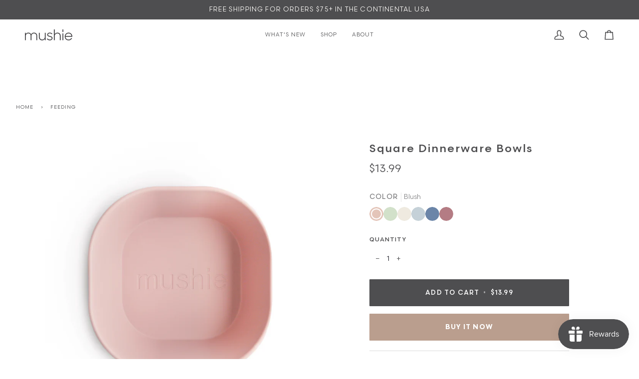

--- FILE ---
content_type: text/html; charset=utf-8
request_url: https://mushie.co/collections/feeding/products/square-dinnerware-bowl-set-of-2
body_size: 53970
content:















<!doctype html>




<html
  class="no-js"
  lang="en"
  
><head>
    <meta charset="utf-8">
    <meta http-equiv="X-UA-Compatible" content="IE=edge,chrome=1">
    <meta name="viewport" content="width=device-width,initial-scale=1,viewport-fit=cover">
    <meta name="theme-color" content="#4e4e50"><link rel="canonical" href="https://mushie.com/products/square-dinnerware-bowl-set-of-2"><!-- ======================= Pipeline Theme V7.2.2 ========================= -->

    <!-- Preloading ================================================================== -->

    <link rel="preconnect" href="https://fonts.shopify.com" crossorigin>
    <link rel="preload" href="//mushie.co/cdn/fonts/figtree/figtree_n4.3c0838aba1701047e60be6a99a1b0a40ce9b8419.woff2" as="font" type="font/woff2" crossorigin>
    <link rel="preload" href="//mushie.co/cdn/fonts/ovo/ovo_n4.cbcdfe6a371e62394cce345894111238d5c755fe.woff2" as="font" type="font/woff2" crossorigin>
    <link rel="preload" href="//mushie.co/cdn/fonts/figtree/figtree_n5.3b6b7df38aa5986536945796e1f947445832047c.woff2" as="font" type="font/woff2" crossorigin>

    <!-- Title and description ================================================ --><link rel="shortcut icon" href="//mushie.co/cdn/shop/files/mushie_-_favicon_1_32x32.png?v=1723196587" type="image/png">
    <title>
      

    Mushie Baby Square Dinnerware Bowl, Set of 2

    </title><meta name="description" content="Made in Denmark from BPA-free polypropylene plastic, these bowls are dishwasher and microwave-safe to simplify your baby&#39;s mealtime and make cleanup easy.">
    <!-- /snippets/social-meta-tags.liquid --><meta property="og:site_name" content="Mushie ">
<meta property="og:url" content="https://mushie.com/products/square-dinnerware-bowl-set-of-2">
<meta property="og:title" content="Square Dinnerware Bowls">
<meta property="og:type" content="product">
<meta property="og:description" content="Made in Denmark from BPA-free polypropylene plastic, these bowls are dishwasher and microwave-safe to simplify your baby&#39;s mealtime and make cleanup easy."><meta property="og:price:amount" content="13.99">
  <meta property="og:price:currency" content="USD">
      <meta property="og:image" content="http://mushie.co/cdn/shop/files/blush_square_bowl_single.jpg?v=1767920870">
      <meta property="og:image:secure_url" content="https://mushie.co/cdn/shop/files/blush_square_bowl_single.jpg?v=1767920870">
      <meta property="og:image:height" content="1535">
      <meta property="og:image:width" content="1535">
      <meta property="og:image" content="http://mushie.co/cdn/shop/files/Sage_SquareBowl_Single.jpg?v=1767920870">
      <meta property="og:image:secure_url" content="https://mushie.co/cdn/shop/files/Sage_SquareBowl_Single.jpg?v=1767920870">
      <meta property="og:image:height" content="3000">
      <meta property="og:image:width" content="3000">
      <meta property="og:image" content="http://mushie.co/cdn/shop/files/DustyRose_SquareBowl_Single.jpg?v=1767920870">
      <meta property="og:image:secure_url" content="https://mushie.co/cdn/shop/files/DustyRose_SquareBowl_Single.jpg?v=1767920870">
      <meta property="og:image:height" content="3000">
      <meta property="og:image:width" content="3000">
<meta property="twitter:image" content="http://mushie.co/cdn/shop/files/blush_square_bowl_single_1200x1200.jpg?v=1767920870">

<meta name="twitter:site" content="@">
<meta name="twitter:card" content="summary_large_image">
<meta name="twitter:title" content="Square Dinnerware Bowls">
<meta name="twitter:description" content="Made in Denmark from BPA-free polypropylene plastic, these bowls are dishwasher and microwave-safe to simplify your baby&#39;s mealtime and make cleanup easy."><!-- CSS ================================================================== -->

    <link href="//mushie.co/cdn/shop/t/59/assets/font-settings.css?v=105832746039981530901762977750" rel="stylesheet" type="text/css" media="all" />

    <!-- /snippets/css-variables.liquid -->


<style data-shopify>

:root {
/* ================ Layout Variables ================ */






--LAYOUT-WIDTH: 1200px;
--LAYOUT-GUTTER: 50px;
--LAYOUT-GUTTER-OFFSET: -50px;
--NAV-GUTTER: 15px;
--LAYOUT-OUTER: 50px;

/* ================ Product video ================ */

--COLOR-VIDEO-BG: #f2f2f2;


/* ================ Color Variables ================ */

/* === Backgrounds ===*/
--COLOR-BG: #ffffff;
--COLOR-BG-ACCENT: #fcfaf7;

/* === Text colors ===*/
--COLOR-TEXT-DARK: #24242d;
--COLOR-TEXT: #4e4e50;
--COLOR-TEXT-LIGHT: #838385;

/* === Bright color ===*/
--COLOR-PRIMARY: #4e4e50;
--COLOR-PRIMARY-HOVER: #22222f;
--COLOR-PRIMARY-FADE: rgba(78, 78, 80, 0.05);
--COLOR-PRIMARY-FADE-HOVER: rgba(78, 78, 80, 0.1);--COLOR-PRIMARY-OPPOSITE: #ffffff;

/* === Secondary/link Color ===*/
--COLOR-SECONDARY: #4e4e50;
--COLOR-SECONDARY-HOVER: #22222f;
--COLOR-SECONDARY-FADE: rgba(78, 78, 80, 0.05);
--COLOR-SECONDARY-FADE-HOVER: rgba(78, 78, 80, 0.1);--COLOR-SECONDARY-OPPOSITE: #ffffff;

/* === Shades of grey ===*/
--COLOR-A5:  rgba(78, 78, 80, 0.05);
--COLOR-A10: rgba(78, 78, 80, 0.1);
--COLOR-A20: rgba(78, 78, 80, 0.2);
--COLOR-A35: rgba(78, 78, 80, 0.35);
--COLOR-A50: rgba(78, 78, 80, 0.5);
--COLOR-A80: rgba(78, 78, 80, 0.8);
--COLOR-A90: rgba(78, 78, 80, 0.9);
--COLOR-A95: rgba(78, 78, 80, 0.95);


/* ================ Inverted Color Variables ================ */

--INVERSE-BG: #4e4e50;
--INVERSE-BG-ACCENT: #f3ece7;

/* === Text colors ===*/
--INVERSE-TEXT-DARK: #ffffff;
--INVERSE-TEXT: #ffffff;
--INVERSE-TEXT-LIGHT: #cacacb;

/* === Bright color ===*/
--INVERSE-PRIMARY: #d2815f;
--INVERSE-PRIMARY-HOVER: #c35121;
--INVERSE-PRIMARY-FADE: rgba(210, 129, 95, 0.05);
--INVERSE-PRIMARY-FADE-HOVER: rgba(210, 129, 95, 0.1);--INVERSE-PRIMARY-OPPOSITE: #000000;


/* === Second Color ===*/
--INVERSE-SECONDARY: #748cab;
--INVERSE-SECONDARY-HOVER: #3f6493;
--INVERSE-SECONDARY-FADE: rgba(116, 140, 171, 0.05);
--INVERSE-SECONDARY-FADE-HOVER: rgba(116, 140, 171, 0.1);--INVERSE-SECONDARY-OPPOSITE: #ffffff;


/* === Shades of grey ===*/
--INVERSE-A5:  rgba(255, 255, 255, 0.05);
--INVERSE-A10: rgba(255, 255, 255, 0.1);
--INVERSE-A20: rgba(255, 255, 255, 0.2);
--INVERSE-A35: rgba(255, 255, 255, 0.3);
--INVERSE-A80: rgba(255, 255, 255, 0.8);
--INVERSE-A90: rgba(255, 255, 255, 0.9);
--INVERSE-A95: rgba(255, 255, 255, 0.95);


/* ================ Bright Color Variables ================ */

--BRIGHT-BG: #e4d8ce;
--BRIGHT-BG-ACCENT: #f3ece7;

/* === Text colors ===*/
--BRIGHT-TEXT-DARK: #8d8d90;
--BRIGHT-TEXT: #4e4e50;
--BRIGHT-TEXT-LIGHT: #7b7776;

/* === Bright color ===*/
--BRIGHT-PRIMARY: #f8f0e7;
--BRIGHT-PRIMARY-HOVER: #eecba5;
--BRIGHT-PRIMARY-FADE: rgba(248, 240, 231, 0.05);
--BRIGHT-PRIMARY-FADE-HOVER: rgba(248, 240, 231, 0.1);--BRIGHT-PRIMARY-OPPOSITE: #000000;


/* === Second Color ===*/
--BRIGHT-SECONDARY: #4e4e50;
--BRIGHT-SECONDARY-HOVER: #22222f;
--BRIGHT-SECONDARY-FADE: rgba(78, 78, 80, 0.05);
--BRIGHT-SECONDARY-FADE-HOVER: rgba(78, 78, 80, 0.1);--BRIGHT-SECONDARY-OPPOSITE: #ffffff;


/* === Shades of grey ===*/
--BRIGHT-A5:  rgba(78, 78, 80, 0.05);
--BRIGHT-A10: rgba(78, 78, 80, 0.1);
--BRIGHT-A20: rgba(78, 78, 80, 0.2);
--BRIGHT-A35: rgba(78, 78, 80, 0.3);
--BRIGHT-A80: rgba(78, 78, 80, 0.8);
--BRIGHT-A90: rgba(78, 78, 80, 0.9);
--BRIGHT-A95: rgba(78, 78, 80, 0.95);


/* === Account Bar ===*/
--COLOR-ANNOUNCEMENT-BG: #4e4e50;
--COLOR-ANNOUNCEMENT-TEXT: #fcfaf7;

/* === Nav and dropdown link background ===*/
--COLOR-NAV: #ffffff;
--COLOR-NAV-TEXT: #4e4e50;
--COLOR-NAV-TEXT-DARK: #24242d;
--COLOR-NAV-TEXT-LIGHT: #838385;
--COLOR-NAV-BORDER: #f8f0e7;
--COLOR-NAV-A10: rgba(78, 78, 80, 0.1);
--COLOR-NAV-A50: rgba(78, 78, 80, 0.5);
--COLOR-HIGHLIGHT-LINK: #4e4e50;

/* === Site Footer ===*/
--COLOR-FOOTER-BG: #ffffff;
--COLOR-FOOTER-TEXT: #4e4e50;
--COLOR-FOOTER-A5: rgba(78, 78, 80, 0.05);
--COLOR-FOOTER-A15: rgba(78, 78, 80, 0.15);
--COLOR-FOOTER-A90: rgba(78, 78, 80, 0.9);

/* === Sub-Footer ===*/
--COLOR-SUB-FOOTER-BG: #ffffff;
--COLOR-SUB-FOOTER-TEXT: #4e4e50;
--COLOR-SUB-FOOTER-A5: rgba(78, 78, 80, 0.05);
--COLOR-SUB-FOOTER-A15: rgba(78, 78, 80, 0.15);
--COLOR-SUB-FOOTER-A90: rgba(78, 78, 80, 0.9);

/* === Products ===*/
--PRODUCT-GRID-ASPECT-RATIO: 100%;

/* === Product badges ===*/
--COLOR-BADGE: #ffffff;
--COLOR-BADGE-TEXT: #4e4e50;
--COLOR-BADGE-TEXT-DARK: #24242d;
--COLOR-BADGE-TEXT-HOVER: #747477;
--COLOR-BADGE-HAIRLINE: #f6f6f6;

/* === Product item slider ===*/--COLOR-PRODUCT-SLIDER: #ffffff;--COLOR-PRODUCT-SLIDER-OPPOSITE: rgba(13, 13, 13, 0.06);/* === disabled form colors ===*/
--COLOR-DISABLED-BG: #ededee;
--COLOR-DISABLED-TEXT: #c1c1c2;

--INVERSE-DISABLED-BG: #606062;
--INVERSE-DISABLED-TEXT: #8c8c8d;


/* === Tailwind RGBA Palette ===*/
--RGB-CANVAS: 255 255 255;
--RGB-CONTENT: 78 78 80;
--RGB-PRIMARY: 78 78 80;
--RGB-SECONDARY: 78 78 80;

--RGB-DARK-CANVAS: 78 78 80;
--RGB-DARK-CONTENT: 255 255 255;
--RGB-DARK-PRIMARY: 210 129 95;
--RGB-DARK-SECONDARY: 116 140 171;

--RGB-BRIGHT-CANVAS: 228 216 206;
--RGB-BRIGHT-CONTENT: 78 78 80;
--RGB-BRIGHT-PRIMARY: 248 240 231;
--RGB-BRIGHT-SECONDARY: 78 78 80;

--RGB-PRIMARY-CONTRAST: 255 255 255;
--RGB-SECONDARY-CONTRAST: 255 255 255;

--RGB-DARK-PRIMARY-CONTRAST: 0 0 0;
--RGB-DARK-SECONDARY-CONTRAST: 255 255 255;

--RGB-BRIGHT-PRIMARY-CONTRAST: 0 0 0;
--RGB-BRIGHT-SECONDARY-CONTRAST: 255 255 255;


/* === Button Radius === */
--BUTTON-RADIUS: 10px;


/* === Icon Stroke Width === */
--ICON-STROKE-WIDTH: 2px;


/* ================ Typography ================ */

--FONT-STACK-BODY: Figtree, sans-serif;
--FONT-STYLE-BODY: normal;
--FONT-WEIGHT-BODY: 400;
--FONT-WEIGHT-BODY-BOLD: 500;
--FONT-ADJUST-BODY: 1.0;

  --FONT-BODY-TRANSFORM: none;
  --FONT-BODY-LETTER-SPACING: normal;


--FONT-STACK-HEADING: Ovo, serif;
--FONT-STYLE-HEADING: normal;
--FONT-WEIGHT-HEADING: 400;
--FONT-WEIGHT-HEADING-BOLD: 700;
--FONT-ADJUST-HEADING: 1.0;

  --FONT-HEADING-TRANSFORM: uppercase;
  --FONT-HEADING-LETTER-SPACING: 0.09em;

--FONT-STACK-ACCENT: Figtree, serif;
--FONT-STYLE-ACCENT: normal;
--FONT-WEIGHT-ACCENT: 500;
--FONT-WEIGHT-ACCENT-BOLD: 600;
--FONT-ADJUST-ACCENT: 1.0;

  --FONT-ACCENT-TRANSFORM: uppercase;
  --FONT-ACCENT-LETTER-SPACING: 0.09em;

--TYPE-STACK-NAV: Figtree, sans-serif;
--TYPE-STYLE-NAV: normal;
--TYPE-ADJUST-NAV: 1.0;
--TYPE-WEIGHT-NAV: 400;

  --FONT-NAV-TRANSFORM: uppercase;
  --FONT-NAV-LETTER-SPACING: 0.09em;

--TYPE-STACK-BUTTON: Figtree, sans-serif;
--TYPE-STYLE-BUTTON: normal;
--TYPE-ADJUST-BUTTON: 1.0;
--TYPE-WEIGHT-BUTTON: 400;

  --FONT-BUTTON-TRANSFORM: uppercase;
  --FONT-BUTTON-LETTER-SPACING: 0.09em;

--TYPE-STACK-KICKER: Figtree, sans-serif;
--TYPE-STYLE-KICKER: normal;
--TYPE-ADJUST-KICKER: 1.0;
--TYPE-WEIGHT-KICKER: 600;

  --FONT-KICKER-TRANSFORM: uppercase;
  --FONT-KICKER-LETTER-SPACING: 0.09em;


--ICO-SELECT: url('//mushie.co/cdn/shop/t/59/assets/ico-select.svg?v=129629267684545618841724917641');

/* ================ Photo correction ================ */
--PHOTO-CORRECTION: 100%;



}


/* ================ Typography ================ */
/* ================ type-scale.com ============ */

/* 1.16 base 13 */
:root {
 --font-1: 10px;
 --font-2: 11.3px;
 --font-3: 12px;
 --font-4: 13px;
 --font-5: 15.5px;
 --font-6: 17px;
 --font-7: 20px;
 --font-8: 23.5px;
 --font-9: 27px;
 --font-10:32px;
 --font-11:37px;
 --font-12:43px;
 --font-13:49px;
 --font-14:57px;
 --font-15:67px;
}

/* 1.175 base 13.5 */
@media only screen and (min-width: 480px) and (max-width: 1099px) {
  :root {
    --font-1: 10px;
    --font-2: 11.5px;
    --font-3: 12.5px;
    --font-4: 13.5px;
    --font-5: 16px;
    --font-6: 18px;
    --font-7: 21px;
    --font-8: 25px;
    --font-9: 29px;
    --font-10:34px;
    --font-11:40px;
    --font-12:47px;
    --font-13:56px;
    --font-14:65px;
   --font-15:77px;
  }
}
/* 1.22 base 14.5 */
@media only screen and (min-width: 1100px) {
  :root {
    --font-1: 10px;
    --font-2: 11.5px;
    --font-3: 13px;
    --font-4: 14.5px;
    --font-5: 17.5px;
    --font-6: 22px;
    --font-7: 26px;
    --font-8: 32px;
    --font-9: 39px;
    --font-10:48px;
    --font-11:58px;
    --font-12:71px;
    --font-13:87px;
    --font-14:106px;
    --font-15:129px;
 }
}


</style>


    <link href="//mushie.co/cdn/shop/t/59/assets/theme.css?v=72533526946926396961759373298" rel="stylesheet" type="text/css" media="all" />

<!---- TK CAROUSEL TESTIMONIALS --->

<link href="//mushie.co/cdn/shop/t/59/assets/carousel-testimonials.css?v=32183466961065993141724958626" rel="stylesheet" type="text/css" media="all" />


    <script>
    document.documentElement.className = document.documentElement.className.replace('no-js', 'js');

    
      document.documentElement.classList.add('aos-initialized');let root = '/';
    if (root[root.length - 1] !== '/') {
      root = `${root}/`;
    }
    var theme = {
      routes: {
        root_url: root,
        cart: '/cart',
        cart_add_url: '/cart/add',
        product_recommendations_url: '/recommendations/products',
        account_addresses_url: '/account/addresses',
        predictive_search_url: '/search/suggest'
      },
      state: {
        cartOpen: null,
      },
      sizes: {
        small: 480,
        medium: 768,
        large: 1100,
        widescreen: 1400
      },
      assets: {
        photoswipe: '//mushie.co/cdn/shop/t/59/assets/photoswipe.js?v=111973459442746922111724917561',
        smoothscroll: '//mushie.co/cdn/shop/t/59/assets/smoothscroll.js?v=37906625415260927261724917590',
        swatches: '//mushie.co/cdn/shop/t/59/assets/swatches.json?v=53738406701518716861767919481',
        noImage: '//mushie.co/cdn/shopifycloud/storefront/assets/no-image-2048-a2addb12.gif',
        base: '//mushie.co/cdn/shop/t/59/assets/'
      },
      strings: {
        swatchesKey: "Color, Colour",
        addToCart: "Add to Cart",
        estimateShipping: "Estimate shipping",
        noShippingAvailable: "We do not ship to this destination.",
        free: "Free",
        from: "From",
        preOrder: "Pre-order",
        soldOut: "Sold Out",
        sale: "Sale",
        subscription: "Subscription",
        unavailable: "Unavailable",
        unitPrice: "Unit price",
        unitPriceSeparator: "per",
        stockout: "All available stock is in cart",
        products: "Products",
        pages: "Pages",
        collections: "Collections",
        resultsFor: "Results for",
        noResultsFor: "No results for",
        articles: "Articles",
        successMessage: "Link copied to clipboard",
      },
      settings: {
        badge_sale_type: "dollar",
        animate_hover: true,
        animate_scroll: true,
        show_locale_desktop: null,
        show_locale_mobile: null,
        show_currency_desktop: null,
        show_currency_mobile: null,
        currency_select_type: "country",
        currency_code_enable: false,
        cycle_images_hover_delay: 1.5
      },
      info: {
        name: 'pipeline'
      },
      version: '7.2.2',
      moneyFormat: "${{amount}}",
      shopCurrency: "USD",
      currencyCode: "USD"
    }
    let windowInnerHeight = window.innerHeight;
    document.documentElement.style.setProperty('--full-screen', `${windowInnerHeight}px`);
    document.documentElement.style.setProperty('--three-quarters', `${windowInnerHeight * 0.75}px`);
    document.documentElement.style.setProperty('--two-thirds', `${windowInnerHeight * 0.66}px`);
    document.documentElement.style.setProperty('--one-half', `${windowInnerHeight * 0.5}px`);
    document.documentElement.style.setProperty('--one-third', `${windowInnerHeight * 0.33}px`);
    document.documentElement.style.setProperty('--one-fifth', `${windowInnerHeight * 0.2}px`);

    window.isRTL = document.documentElement.getAttribute('dir') === 'rtl';
    </script><!-- Theme Javascript ============================================================== -->
    <script src="//mushie.co/cdn/shop/t/59/assets/vendor.js?v=80677659914404103211724917604" defer="defer"></script>
    <script src="//mushie.co/cdn/shop/t/59/assets/theme.js?v=157398146190003909811733801152" defer="defer"></script>

    <script>
      (function () {
        function onPageShowEvents() {
          if ('requestIdleCallback' in window) {
            requestIdleCallback(initCartEvent, { timeout: 500 })
          } else {
            initCartEvent()
          }
          function initCartEvent(){
            window.fetch(window.theme.routes.cart + '.js')
            .then((response) => {
              if(!response.ok){
                throw {status: response.statusText};
              }
              return response.json();
            })
            .then((response) => {
              document.dispatchEvent(new CustomEvent('theme:cart:change', {
                detail: {
                  cart: response,
                },
                bubbles: true,
              }));
              return response;
            })
            .catch((e) => {
              console.error(e);
            });
          }
        };
        window.onpageshow = onPageShowEvents;
      })();
    </script>

    <script type="text/javascript">
      if (window.MSInputMethodContext && document.documentMode) {
        var scripts = document.getElementsByTagName('script')[0];
        var polyfill = document.createElement("script");
        polyfill.defer = true;
        polyfill.src = "//mushie.co/cdn/shop/t/59/assets/ie11.js?v=144489047535103983231724917502";

        scripts.parentNode.insertBefore(polyfill, scripts);
      }
    </script>

    <!-- Shopify app scripts =========================================================== -->
    
  <script>window.performance && window.performance.mark && window.performance.mark('shopify.content_for_header.start');</script><meta name="google-site-verification" content="8O3FH4vssWJhnSyiGR2qpbmljfnyI2Zp_C_VunD8aH0">
<meta name="google-site-verification" content="FRedBPsw9PLvCaic4AM7w_hKj4EGGCdoZHBYFWi0FqU">
<meta name="google-site-verification" content="3XVRFd8mTEQzza40ZJr7zSeU-fN7EX2UweMqv9IsPEU">
<meta id="shopify-digital-wallet" name="shopify-digital-wallet" content="/12561317945/digital_wallets/dialog">
<meta name="shopify-checkout-api-token" content="962d6b802bd933f1bc5c56de4053914b">
<meta id="in-context-paypal-metadata" data-shop-id="12561317945" data-venmo-supported="false" data-environment="production" data-locale="en_US" data-paypal-v4="true" data-currency="USD">
<link rel="alternate" type="application/json+oembed" href="https://mushie.com/products/square-dinnerware-bowl-set-of-2.oembed">
<script async="async" src="/checkouts/internal/preloads.js?locale=en-US"></script>
<link rel="preconnect" href="https://shop.app" crossorigin="anonymous">
<script async="async" src="https://shop.app/checkouts/internal/preloads.js?locale=en-US&shop_id=12561317945" crossorigin="anonymous"></script>
<script id="apple-pay-shop-capabilities" type="application/json">{"shopId":12561317945,"countryCode":"US","currencyCode":"USD","merchantCapabilities":["supports3DS"],"merchantId":"gid:\/\/shopify\/Shop\/12561317945","merchantName":"Mushie ","requiredBillingContactFields":["postalAddress","email"],"requiredShippingContactFields":["postalAddress","email"],"shippingType":"shipping","supportedNetworks":["visa","masterCard","amex","discover","elo","jcb"],"total":{"type":"pending","label":"Mushie ","amount":"1.00"},"shopifyPaymentsEnabled":true,"supportsSubscriptions":true}</script>
<script id="shopify-features" type="application/json">{"accessToken":"962d6b802bd933f1bc5c56de4053914b","betas":["rich-media-storefront-analytics"],"domain":"mushie.co","predictiveSearch":true,"shopId":12561317945,"locale":"en"}</script>
<script>var Shopify = Shopify || {};
Shopify.shop = "bibsshop.myshopify.com";
Shopify.locale = "en";
Shopify.currency = {"active":"USD","rate":"1.0"};
Shopify.country = "US";
Shopify.theme = {"name":"MUSHIE - FINAL SITE [WITH CODE]","id":144321249522,"schema_name":"Pipeline","schema_version":"7.2.2","theme_store_id":null,"role":"main"};
Shopify.theme.handle = "null";
Shopify.theme.style = {"id":null,"handle":null};
Shopify.cdnHost = "mushie.co/cdn";
Shopify.routes = Shopify.routes || {};
Shopify.routes.root = "/";</script>
<script type="module">!function(o){(o.Shopify=o.Shopify||{}).modules=!0}(window);</script>
<script>!function(o){function n(){var o=[];function n(){o.push(Array.prototype.slice.apply(arguments))}return n.q=o,n}var t=o.Shopify=o.Shopify||{};t.loadFeatures=n(),t.autoloadFeatures=n()}(window);</script>
<script>
  window.ShopifyPay = window.ShopifyPay || {};
  window.ShopifyPay.apiHost = "shop.app\/pay";
  window.ShopifyPay.redirectState = null;
</script>
<script id="shop-js-analytics" type="application/json">{"pageType":"product"}</script>
<script defer="defer" async type="module" src="//mushie.co/cdn/shopifycloud/shop-js/modules/v2/client.init-shop-cart-sync_BApSsMSl.en.esm.js"></script>
<script defer="defer" async type="module" src="//mushie.co/cdn/shopifycloud/shop-js/modules/v2/chunk.common_CBoos6YZ.esm.js"></script>
<script type="module">
  await import("//mushie.co/cdn/shopifycloud/shop-js/modules/v2/client.init-shop-cart-sync_BApSsMSl.en.esm.js");
await import("//mushie.co/cdn/shopifycloud/shop-js/modules/v2/chunk.common_CBoos6YZ.esm.js");

  window.Shopify.SignInWithShop?.initShopCartSync?.({"fedCMEnabled":true,"windoidEnabled":true});

</script>
<script>
  window.Shopify = window.Shopify || {};
  if (!window.Shopify.featureAssets) window.Shopify.featureAssets = {};
  window.Shopify.featureAssets['shop-js'] = {"shop-cart-sync":["modules/v2/client.shop-cart-sync_DJczDl9f.en.esm.js","modules/v2/chunk.common_CBoos6YZ.esm.js"],"init-fed-cm":["modules/v2/client.init-fed-cm_BzwGC0Wi.en.esm.js","modules/v2/chunk.common_CBoos6YZ.esm.js"],"init-windoid":["modules/v2/client.init-windoid_BS26ThXS.en.esm.js","modules/v2/chunk.common_CBoos6YZ.esm.js"],"init-shop-email-lookup-coordinator":["modules/v2/client.init-shop-email-lookup-coordinator_DFwWcvrS.en.esm.js","modules/v2/chunk.common_CBoos6YZ.esm.js"],"shop-cash-offers":["modules/v2/client.shop-cash-offers_DthCPNIO.en.esm.js","modules/v2/chunk.common_CBoos6YZ.esm.js","modules/v2/chunk.modal_Bu1hFZFC.esm.js"],"shop-button":["modules/v2/client.shop-button_D_JX508o.en.esm.js","modules/v2/chunk.common_CBoos6YZ.esm.js"],"shop-toast-manager":["modules/v2/client.shop-toast-manager_tEhgP2F9.en.esm.js","modules/v2/chunk.common_CBoos6YZ.esm.js"],"avatar":["modules/v2/client.avatar_BTnouDA3.en.esm.js"],"pay-button":["modules/v2/client.pay-button_BuNmcIr_.en.esm.js","modules/v2/chunk.common_CBoos6YZ.esm.js"],"init-shop-cart-sync":["modules/v2/client.init-shop-cart-sync_BApSsMSl.en.esm.js","modules/v2/chunk.common_CBoos6YZ.esm.js"],"shop-login-button":["modules/v2/client.shop-login-button_DwLgFT0K.en.esm.js","modules/v2/chunk.common_CBoos6YZ.esm.js","modules/v2/chunk.modal_Bu1hFZFC.esm.js"],"init-customer-accounts-sign-up":["modules/v2/client.init-customer-accounts-sign-up_TlVCiykN.en.esm.js","modules/v2/client.shop-login-button_DwLgFT0K.en.esm.js","modules/v2/chunk.common_CBoos6YZ.esm.js","modules/v2/chunk.modal_Bu1hFZFC.esm.js"],"init-shop-for-new-customer-accounts":["modules/v2/client.init-shop-for-new-customer-accounts_DrjXSI53.en.esm.js","modules/v2/client.shop-login-button_DwLgFT0K.en.esm.js","modules/v2/chunk.common_CBoos6YZ.esm.js","modules/v2/chunk.modal_Bu1hFZFC.esm.js"],"init-customer-accounts":["modules/v2/client.init-customer-accounts_C0Oh2ljF.en.esm.js","modules/v2/client.shop-login-button_DwLgFT0K.en.esm.js","modules/v2/chunk.common_CBoos6YZ.esm.js","modules/v2/chunk.modal_Bu1hFZFC.esm.js"],"shop-follow-button":["modules/v2/client.shop-follow-button_C5D3XtBb.en.esm.js","modules/v2/chunk.common_CBoos6YZ.esm.js","modules/v2/chunk.modal_Bu1hFZFC.esm.js"],"checkout-modal":["modules/v2/client.checkout-modal_8TC_1FUY.en.esm.js","modules/v2/chunk.common_CBoos6YZ.esm.js","modules/v2/chunk.modal_Bu1hFZFC.esm.js"],"lead-capture":["modules/v2/client.lead-capture_D-pmUjp9.en.esm.js","modules/v2/chunk.common_CBoos6YZ.esm.js","modules/v2/chunk.modal_Bu1hFZFC.esm.js"],"shop-login":["modules/v2/client.shop-login_BmtnoEUo.en.esm.js","modules/v2/chunk.common_CBoos6YZ.esm.js","modules/v2/chunk.modal_Bu1hFZFC.esm.js"],"payment-terms":["modules/v2/client.payment-terms_BHOWV7U_.en.esm.js","modules/v2/chunk.common_CBoos6YZ.esm.js","modules/v2/chunk.modal_Bu1hFZFC.esm.js"]};
</script>
<script>(function() {
  var isLoaded = false;
  function asyncLoad() {
    if (isLoaded) return;
    isLoaded = true;
    var urls = ["https:\/\/static.klaviyo.com\/onsite\/js\/klaviyo.js?company_id=R7SwYi\u0026shop=bibsshop.myshopify.com","https:\/\/static.klaviyo.com\/onsite\/js\/klaviyo.js?company_id=R7SwYi\u0026shop=bibsshop.myshopify.com","https:\/\/rio.pwztag.com\/rio.js?shop=bibsshop.myshopify.com","https:\/\/scrollio.bysimpli.com\/public\/scroll.js?shop=bibsshop.myshopify.com","https:\/\/cdn-widgetsrepository.yotpo.com\/v1\/loader\/IqC7FFx6uQlTtX2NbrUAzdSXojBSQc4WBRNrqIyg?shop=bibsshop.myshopify.com","https:\/\/cdn.nfcube.com\/instafeed-465edb5c736cd81e6827000dd960cd79.js?shop=bibsshop.myshopify.com","https:\/\/chimpstatic.com\/mcjs-connected\/js\/users\/491e1516c811514b240faeba6\/863f49a2084267c04e709dc6e.js?shop=bibsshop.myshopify.com"];
    for (var i = 0; i < urls.length; i++) {
      var s = document.createElement('script');
      s.type = 'text/javascript';
      s.async = true;
      s.src = urls[i];
      var x = document.getElementsByTagName('script')[0];
      x.parentNode.insertBefore(s, x);
    }
  };
  if(window.attachEvent) {
    window.attachEvent('onload', asyncLoad);
  } else {
    window.addEventListener('load', asyncLoad, false);
  }
})();</script>
<script id="__st">var __st={"a":12561317945,"offset":-21600,"reqid":"467683b9-bdbd-445c-b893-2b94c37b5caf-1768929153","pageurl":"mushie.co\/collections\/feeding\/products\/square-dinnerware-bowl-set-of-2","u":"b61e6bcc4e51","p":"product","rtyp":"product","rid":7632257908978};</script>
<script>window.ShopifyPaypalV4VisibilityTracking = true;</script>
<script id="captcha-bootstrap">!function(){'use strict';const t='contact',e='account',n='new_comment',o=[[t,t],['blogs',n],['comments',n],[t,'customer']],c=[[e,'customer_login'],[e,'guest_login'],[e,'recover_customer_password'],[e,'create_customer']],r=t=>t.map((([t,e])=>`form[action*='/${t}']:not([data-nocaptcha='true']) input[name='form_type'][value='${e}']`)).join(','),a=t=>()=>t?[...document.querySelectorAll(t)].map((t=>t.form)):[];function s(){const t=[...o],e=r(t);return a(e)}const i='password',u='form_key',d=['recaptcha-v3-token','g-recaptcha-response','h-captcha-response',i],f=()=>{try{return window.sessionStorage}catch{return}},m='__shopify_v',_=t=>t.elements[u];function p(t,e,n=!1){try{const o=window.sessionStorage,c=JSON.parse(o.getItem(e)),{data:r}=function(t){const{data:e,action:n}=t;return t[m]||n?{data:e,action:n}:{data:t,action:n}}(c);for(const[e,n]of Object.entries(r))t.elements[e]&&(t.elements[e].value=n);n&&o.removeItem(e)}catch(o){console.error('form repopulation failed',{error:o})}}const l='form_type',E='cptcha';function T(t){t.dataset[E]=!0}const w=window,h=w.document,L='Shopify',v='ce_forms',y='captcha';let A=!1;((t,e)=>{const n=(g='f06e6c50-85a8-45c8-87d0-21a2b65856fe',I='https://cdn.shopify.com/shopifycloud/storefront-forms-hcaptcha/ce_storefront_forms_captcha_hcaptcha.v1.5.2.iife.js',D={infoText:'Protected by hCaptcha',privacyText:'Privacy',termsText:'Terms'},(t,e,n)=>{const o=w[L][v],c=o.bindForm;if(c)return c(t,g,e,D).then(n);var r;o.q.push([[t,g,e,D],n]),r=I,A||(h.body.append(Object.assign(h.createElement('script'),{id:'captcha-provider',async:!0,src:r})),A=!0)});var g,I,D;w[L]=w[L]||{},w[L][v]=w[L][v]||{},w[L][v].q=[],w[L][y]=w[L][y]||{},w[L][y].protect=function(t,e){n(t,void 0,e),T(t)},Object.freeze(w[L][y]),function(t,e,n,w,h,L){const[v,y,A,g]=function(t,e,n){const i=e?o:[],u=t?c:[],d=[...i,...u],f=r(d),m=r(i),_=r(d.filter((([t,e])=>n.includes(e))));return[a(f),a(m),a(_),s()]}(w,h,L),I=t=>{const e=t.target;return e instanceof HTMLFormElement?e:e&&e.form},D=t=>v().includes(t);t.addEventListener('submit',(t=>{const e=I(t);if(!e)return;const n=D(e)&&!e.dataset.hcaptchaBound&&!e.dataset.recaptchaBound,o=_(e),c=g().includes(e)&&(!o||!o.value);(n||c)&&t.preventDefault(),c&&!n&&(function(t){try{if(!f())return;!function(t){const e=f();if(!e)return;const n=_(t);if(!n)return;const o=n.value;o&&e.removeItem(o)}(t);const e=Array.from(Array(32),(()=>Math.random().toString(36)[2])).join('');!function(t,e){_(t)||t.append(Object.assign(document.createElement('input'),{type:'hidden',name:u})),t.elements[u].value=e}(t,e),function(t,e){const n=f();if(!n)return;const o=[...t.querySelectorAll(`input[type='${i}']`)].map((({name:t})=>t)),c=[...d,...o],r={};for(const[a,s]of new FormData(t).entries())c.includes(a)||(r[a]=s);n.setItem(e,JSON.stringify({[m]:1,action:t.action,data:r}))}(t,e)}catch(e){console.error('failed to persist form',e)}}(e),e.submit())}));const S=(t,e)=>{t&&!t.dataset[E]&&(n(t,e.some((e=>e===t))),T(t))};for(const o of['focusin','change'])t.addEventListener(o,(t=>{const e=I(t);D(e)&&S(e,y())}));const B=e.get('form_key'),M=e.get(l),P=B&&M;t.addEventListener('DOMContentLoaded',(()=>{const t=y();if(P)for(const e of t)e.elements[l].value===M&&p(e,B);[...new Set([...A(),...v().filter((t=>'true'===t.dataset.shopifyCaptcha))])].forEach((e=>S(e,t)))}))}(h,new URLSearchParams(w.location.search),n,t,e,['guest_login'])})(!0,!1)}();</script>
<script integrity="sha256-4kQ18oKyAcykRKYeNunJcIwy7WH5gtpwJnB7kiuLZ1E=" data-source-attribution="shopify.loadfeatures" defer="defer" src="//mushie.co/cdn/shopifycloud/storefront/assets/storefront/load_feature-a0a9edcb.js" crossorigin="anonymous"></script>
<script crossorigin="anonymous" defer="defer" src="//mushie.co/cdn/shopifycloud/storefront/assets/shopify_pay/storefront-65b4c6d7.js?v=20250812"></script>
<script data-source-attribution="shopify.dynamic_checkout.dynamic.init">var Shopify=Shopify||{};Shopify.PaymentButton=Shopify.PaymentButton||{isStorefrontPortableWallets:!0,init:function(){window.Shopify.PaymentButton.init=function(){};var t=document.createElement("script");t.src="https://mushie.co/cdn/shopifycloud/portable-wallets/latest/portable-wallets.en.js",t.type="module",document.head.appendChild(t)}};
</script>
<script data-source-attribution="shopify.dynamic_checkout.buyer_consent">
  function portableWalletsHideBuyerConsent(e){var t=document.getElementById("shopify-buyer-consent"),n=document.getElementById("shopify-subscription-policy-button");t&&n&&(t.classList.add("hidden"),t.setAttribute("aria-hidden","true"),n.removeEventListener("click",e))}function portableWalletsShowBuyerConsent(e){var t=document.getElementById("shopify-buyer-consent"),n=document.getElementById("shopify-subscription-policy-button");t&&n&&(t.classList.remove("hidden"),t.removeAttribute("aria-hidden"),n.addEventListener("click",e))}window.Shopify?.PaymentButton&&(window.Shopify.PaymentButton.hideBuyerConsent=portableWalletsHideBuyerConsent,window.Shopify.PaymentButton.showBuyerConsent=portableWalletsShowBuyerConsent);
</script>
<script>
  function portableWalletsCleanup(e){e&&e.src&&console.error("Failed to load portable wallets script "+e.src);var t=document.querySelectorAll("shopify-accelerated-checkout .shopify-payment-button__skeleton, shopify-accelerated-checkout-cart .wallet-cart-button__skeleton"),e=document.getElementById("shopify-buyer-consent");for(let e=0;e<t.length;e++)t[e].remove();e&&e.remove()}function portableWalletsNotLoadedAsModule(e){e instanceof ErrorEvent&&"string"==typeof e.message&&e.message.includes("import.meta")&&"string"==typeof e.filename&&e.filename.includes("portable-wallets")&&(window.removeEventListener("error",portableWalletsNotLoadedAsModule),window.Shopify.PaymentButton.failedToLoad=e,"loading"===document.readyState?document.addEventListener("DOMContentLoaded",window.Shopify.PaymentButton.init):window.Shopify.PaymentButton.init())}window.addEventListener("error",portableWalletsNotLoadedAsModule);
</script>

<script type="module" src="https://mushie.co/cdn/shopifycloud/portable-wallets/latest/portable-wallets.en.js" onError="portableWalletsCleanup(this)" crossorigin="anonymous"></script>
<script nomodule>
  document.addEventListener("DOMContentLoaded", portableWalletsCleanup);
</script>

<link id="shopify-accelerated-checkout-styles" rel="stylesheet" media="screen" href="https://mushie.co/cdn/shopifycloud/portable-wallets/latest/accelerated-checkout-backwards-compat.css" crossorigin="anonymous">
<style id="shopify-accelerated-checkout-cart">
        #shopify-buyer-consent {
  margin-top: 1em;
  display: inline-block;
  width: 100%;
}

#shopify-buyer-consent.hidden {
  display: none;
}

#shopify-subscription-policy-button {
  background: none;
  border: none;
  padding: 0;
  text-decoration: underline;
  font-size: inherit;
  cursor: pointer;
}

#shopify-subscription-policy-button::before {
  box-shadow: none;
}

      </style>

<script>window.performance && window.performance.mark && window.performance.mark('shopify.content_for_header.end');</script>
  <!-- "snippets/shogun-products.liquid" was not rendered, the associated app was uninstalled -->


    <!-- "snippets/shogun-head.liquid" was not rendered, the associated app was uninstalled -->

    <!-- ---- TK - COLLECTIONS SLIDER 

    <script src="https://cdn.jsdelivr.net/npm/swiper@11.0.3/swiper-bundle.min.js" defer></script>
    <link rel="stylesheet" href="https://cdn.jsdelivr.net/npm/swiper@11.0.3/swiper-bundle.min.css">

<!--- TK - Slick Slider ======= --->
<link href="https://cdn.jsdelivr.net/npm/slick-carousel@1.8.1/slick/slick.css" rel="stylesheet" type="text/css" media="all" />
<link href="https://cdn.jsdelivr.net/npm/slick-carousel@1.8.1/slick/slick-theme.css" rel="stylesheet" type="text/css" media="all" />



  <!-- BEGIN app block: shopify://apps/yotpo-product-reviews/blocks/settings/eb7dfd7d-db44-4334-bc49-c893b51b36cf -->


<script type="text/javascript">
  (function e(){var e=document.createElement("script");
  e.type="text/javascript",e.async=true,
  e.src="//staticw2.yotpo.com//widget.js?lang=en";
  var t=document.getElementsByTagName("script")[0];
  t.parentNode.insertBefore(e,t)})();
</script>



  
<!-- END app block --><!-- BEGIN app block: shopify://apps/variant-image-wizard-swatch/blocks/app-embed/66205c03-f474-4e2c-b275-0a2806eeac16 -->

<script>
  if (typeof __productWizRio !== 'undefined') {
    throw new Error('Rio code has already been instantiated!');
  }
  var __productWizRioProduct = {"id":7632257908978,"title":"Square Dinnerware Bowls","handle":"square-dinnerware-bowl-set-of-2","description":"\u003cp\u003e\u003cspan\u003eWith soft colors and a clean design, this plastic dinnerware set is simple, elegant, and easy for your baby to hold. Made in Denmark from BPA-free polypropylene plastic, these bowls are dishwasher and microwave-safe to simplify mealtime and make cleanup easy.\u003c\/span\u003e\u003cstrong\u003e\u003c\/strong\u003e\u003c\/p\u003e\n\u003cul\u003e\u003c\/ul\u003e","published_at":"2022-04-22T23:36:54-05:00","created_at":"2022-04-18T13:46:25-05:00","vendor":"mushie","type":"Dinnerware","tags":["(2Y+)","bowls","Dinnerware","feeding","Shop All","Toddler (12-24)"],"price":1399,"price_min":1399,"price_max":1399,"available":true,"price_varies":false,"compare_at_price":null,"compare_at_price_min":0,"compare_at_price_max":0,"compare_at_price_varies":false,"variants":[{"id":42977709916402,"title":"Blush","option1":"Blush","option2":null,"option3":null,"sku":"DBS-7004","requires_shipping":true,"taxable":true,"featured_image":{"id":54042522157421,"product_id":7632257908978,"position":1,"created_at":"2025-07-23T17:30:45-05:00","updated_at":"2026-01-08T19:07:50-06:00","alt":null,"width":1535,"height":1535,"src":"\/\/mushie.co\/cdn\/shop\/files\/blush_square_bowl_single.jpg?v=1767920870","variant_ids":[42977709916402]},"available":true,"name":"Square Dinnerware Bowls - Blush","public_title":"Blush","options":["Blush"],"price":1399,"weight":193,"compare_at_price":null,"inventory_management":"shopify","barcode":"7426999780663","featured_media":{"alt":null,"id":52063633539437,"position":1,"preview_image":{"aspect_ratio":1.0,"height":1535,"width":1535,"src":"\/\/mushie.co\/cdn\/shop\/files\/blush_square_bowl_single.jpg?v=1767920870"}},"requires_selling_plan":false,"selling_plan_allocations":[],"quantity_rule":{"min":1,"max":null,"increment":1}},{"id":42977710014706,"title":"Sage","option1":"Sage","option2":null,"option3":null,"sku":"DBS-7007","requires_shipping":true,"taxable":true,"featured_image":{"id":54160763847021,"product_id":7632257908978,"position":2,"created_at":"2025-08-04T17:06:50-05:00","updated_at":"2026-01-08T19:07:50-06:00","alt":null,"width":3000,"height":3000,"src":"\/\/mushie.co\/cdn\/shop\/files\/Sage_SquareBowl_Single.jpg?v=1767920870","variant_ids":[42977710014706]},"available":true,"name":"Square Dinnerware Bowls - Sage","public_title":"Sage","options":["Sage"],"price":1399,"weight":193,"compare_at_price":null,"inventory_management":"shopify","barcode":"810052460369","featured_media":{"alt":null,"id":52122552566125,"position":2,"preview_image":{"aspect_ratio":1.0,"height":3000,"width":3000,"src":"\/\/mushie.co\/cdn\/shop\/files\/Sage_SquareBowl_Single.jpg?v=1767920870"}},"requires_selling_plan":false,"selling_plan_allocations":[],"quantity_rule":{"min":1,"max":null,"increment":1}},{"id":42977709981938,"title":"Ivory","option1":"Ivory","option2":null,"option3":null,"sku":"DBS-7006","requires_shipping":true,"taxable":true,"featured_image":{"id":54160768303469,"product_id":7632257908978,"position":6,"created_at":"2025-08-04T17:07:10-05:00","updated_at":"2026-01-08T19:07:50-06:00","alt":null,"width":3000,"height":3000,"src":"\/\/mushie.co\/cdn\/shop\/files\/Ivory_SquareBowl_Single.jpg?v=1767920870","variant_ids":[42977709981938]},"available":true,"name":"Square Dinnerware Bowls - Ivory","public_title":"Ivory","options":["Ivory"],"price":1399,"weight":193,"compare_at_price":null,"inventory_management":"shopify","barcode":"7426999780687","featured_media":{"alt":null,"id":52122555285869,"position":6,"preview_image":{"aspect_ratio":1.0,"height":3000,"width":3000,"src":"\/\/mushie.co\/cdn\/shop\/files\/Ivory_SquareBowl_Single.jpg?v=1767920870"}},"requires_selling_plan":false,"selling_plan_allocations":[],"quantity_rule":{"min":1,"max":null,"increment":1}},{"id":42977709949170,"title":"Cloud","option1":"Cloud","option2":null,"option3":null,"sku":"DBS-7005","requires_shipping":true,"taxable":true,"featured_image":{"id":54160766140781,"product_id":7632257908978,"position":5,"created_at":"2025-08-04T17:07:02-05:00","updated_at":"2026-01-08T19:07:50-06:00","alt":null,"width":3000,"height":3000,"src":"\/\/mushie.co\/cdn\/shop\/files\/Cloud_SquareBowl_Single.jpg?v=1767920870","variant_ids":[42977709949170]},"available":true,"name":"Square Dinnerware Bowls - Cloud","public_title":"Cloud","options":["Cloud"],"price":1399,"weight":193,"compare_at_price":null,"inventory_management":"shopify","barcode":"7426999780670","featured_media":{"alt":null,"id":52122554073453,"position":5,"preview_image":{"aspect_ratio":1.0,"height":3000,"width":3000,"src":"\/\/mushie.co\/cdn\/shop\/files\/Cloud_SquareBowl_Single.jpg?v=1767920870"}},"requires_selling_plan":false,"selling_plan_allocations":[],"quantity_rule":{"min":1,"max":null,"increment":1}},{"id":52767441518957,"title":"Twilight Blue","option1":"Twilight Blue","option2":null,"option3":null,"sku":"DBS-7008","requires_shipping":true,"taxable":true,"featured_image":{"id":54545873797485,"product_id":7632257908978,"position":4,"created_at":"2025-10-27T11:30:12-05:00","updated_at":"2026-01-08T19:07:50-06:00","alt":null,"width":3000,"height":3000,"src":"\/\/mushie.co\/cdn\/shop\/files\/TwilightBlue_SquareBowl_Single.jpg?v=1767920870","variant_ids":[52767441518957]},"available":true,"name":"Square Dinnerware Bowls - Twilight Blue","public_title":"Twilight Blue","options":["Twilight Blue"],"price":1399,"weight":193,"compare_at_price":null,"inventory_management":"shopify","barcode":"840355804065","featured_media":{"alt":null,"id":52420725047661,"position":4,"preview_image":{"aspect_ratio":1.0,"height":3000,"width":3000,"src":"\/\/mushie.co\/cdn\/shop\/files\/TwilightBlue_SquareBowl_Single.jpg?v=1767920870"}},"requires_selling_plan":false,"selling_plan_allocations":[],"quantity_rule":{"min":1,"max":null,"increment":1}},{"id":52767445483885,"title":"Dusty Rose","option1":"Dusty Rose","option2":null,"option3":null,"sku":"DBS-7009","requires_shipping":true,"taxable":true,"featured_image":{"id":54545873731949,"product_id":7632257908978,"position":3,"created_at":"2025-10-27T11:30:12-05:00","updated_at":"2026-01-08T19:07:50-06:00","alt":null,"width":3000,"height":3000,"src":"\/\/mushie.co\/cdn\/shop\/files\/DustyRose_SquareBowl_Single.jpg?v=1767920870","variant_ids":[52767445483885]},"available":true,"name":"Square Dinnerware Bowls - Dusty Rose","public_title":"Dusty Rose","options":["Dusty Rose"],"price":1399,"weight":193,"compare_at_price":null,"inventory_management":"shopify","barcode":"840355804201","featured_media":{"alt":null,"id":52420724982125,"position":3,"preview_image":{"aspect_ratio":1.0,"height":3000,"width":3000,"src":"\/\/mushie.co\/cdn\/shop\/files\/DustyRose_SquareBowl_Single.jpg?v=1767920870"}},"requires_selling_plan":false,"selling_plan_allocations":[],"quantity_rule":{"min":1,"max":null,"increment":1}}],"images":["\/\/mushie.co\/cdn\/shop\/files\/blush_square_bowl_single.jpg?v=1767920870","\/\/mushie.co\/cdn\/shop\/files\/Sage_SquareBowl_Single.jpg?v=1767920870","\/\/mushie.co\/cdn\/shop\/files\/DustyRose_SquareBowl_Single.jpg?v=1767920870","\/\/mushie.co\/cdn\/shop\/files\/TwilightBlue_SquareBowl_Single.jpg?v=1767920870","\/\/mushie.co\/cdn\/shop\/files\/Cloud_SquareBowl_Single.jpg?v=1767920870","\/\/mushie.co\/cdn\/shop\/files\/Ivory_SquareBowl_Single.jpg?v=1767920870","\/\/mushie.co\/cdn\/shop\/files\/squarebowl.feeding.infographic.jpg?v=1764028947","\/\/mushie.co\/cdn\/shop\/files\/flatlays_may6-4_129fdfd0-65a1-4cd1-8543-6771dbdf6180.jpg?v=1764028947","\/\/mushie.co\/cdn\/shop\/products\/bigdinnerware_shoot_62of88_49f31d68-678a-4633-974d-2670bf050aa2.jpg?v=1764028947","\/\/mushie.co\/cdn\/shop\/files\/2shoots_1_-26_53e66200-8135-4750-b088-c2a62a0061be.jpg?v=1764028947","\/\/mushie.co\/cdn\/shop\/products\/mom_gang_shoot_64of127_afbfce34-7f45-4afb-8b17-7ae7c1ea0ad1.jpg?v=1764028947","\/\/mushie.co\/cdn\/shop\/products\/Flatlays_noara_122of139.jpg?v=1764028947","\/\/mushie.co\/cdn\/shop\/products\/lmushie_big_one_19of89.jpg?v=1764028947","\/\/mushie.co\/cdn\/shop\/products\/Lias_crate_kids-20_e5952787-4c22-4f6f-a4ec-5e205b6e8075.jpg?v=1764028947","\/\/mushie.co\/cdn\/shop\/products\/7o0a5412.jpg?v=1764028947","\/\/mushie.co\/cdn\/shop\/files\/2shoots_1_-24_de934cff-dc1e-47d4-94f7-5d571977483e.jpg?v=1764028947","\/\/mushie.co\/cdn\/shop\/files\/picknickshoot-46.jpg?v=1764029356","\/\/mushie.co\/cdn\/shop\/files\/flat_lay-oct9-36.jpg?v=1764028947","\/\/mushie.co\/cdn\/shop\/files\/06_flatlays_twins-143-2.jpg?v=1764028977","\/\/mushie.co\/cdn\/shop\/files\/07_Xmas_shoot_25--31-2.jpg?v=1764028977","\/\/mushie.co\/cdn\/shop\/files\/06_midnatt_shootxmushie-13-2_c3f40cea-b254-456c-a9ca-6c8c7bcb6d7b.jpg?v=1764028977","\/\/mushie.co\/cdn\/shop\/files\/09_midnatt_shootxmushie-2_d15f8370-0fb1-43fc-abf7-5b663c34bd25.jpg?v=1764028977","\/\/mushie.co\/cdn\/shop\/products\/7O0A4069_c78d3dd5-2d1e-4ff2-84dd-246b60d1f943.jpg?v=1764028977","\/\/mushie.co\/cdn\/shop\/products\/7O0A4038_e34d1b38-f6a6-4e8a-ab9e-b9148d3def28.jpg?v=1764028977","\/\/mushie.co\/cdn\/shop\/products\/7O0A4061_3ecdc9ff-c5ab-46ac-8b78-c38b48e5c846.jpg?v=1764028977","\/\/mushie.co\/cdn\/shop\/products\/7O0A4037_2f09533e-0839-46e8-9ee6-747158eb283b.jpg?v=1764028977","\/\/mushie.co\/cdn\/shop\/products\/7o0a5761_6ee77016-4a51-4235-bdd2-6e2a6d023867.jpg?v=1764028977","\/\/mushie.co\/cdn\/shop\/products\/7o0a3016.jpg?v=1764028977","\/\/mushie.co\/cdn\/shop\/products\/flat_lays-3_1e430943-ca85-42bd-9344-452d49aae5a3.jpg?v=1764028977","\/\/mushie.co\/cdn\/shop\/files\/flatlays_5.08-6_bfbc9fec-aabc-4339-997e-f347349bd634.jpg?v=1768582275","\/\/mushie.co\/cdn\/shop\/files\/flatlays_5.08-7.jpg?v=1768582275","\/\/mushie.co\/cdn\/shop\/files\/flatlays_twins-37-2_e15db3ce-43fc-4c98-8509-5ba591b3baf1.jpg?v=1764028977","\/\/mushie.co\/cdn\/shop\/files\/flatlays_twins-40-2_85a0ebb7-7791-410d-ba61-cc190a9146c5.jpg?v=1764028977","\/\/mushie.co\/cdn\/shop\/products\/Dinnerware_1-15_40d1b858-cd16-4225-bb6f-b173d9c338ed.jpg?v=1764028977","\/\/mushie.co\/cdn\/shop\/files\/flatlays_may6-25_7abb261b-eef5-477f-9371-5b81161aca7a.jpg?v=1764028977","\/\/mushie.co\/cdn\/shop\/files\/flatlays_may6-26_66a976c2-5e50-4721-b26e-452d24bec530.jpg?v=1764028977","\/\/mushie.co\/cdn\/shop\/files\/flatlays_may6-20-2_72272a54-851e-4924-ae9b-b41f45ed5a2e.jpg?v=1764028977","\/\/mushie.co\/cdn\/shop\/files\/flat_lay_5.09-23_81411cbe-6ff7-442b-a568-5670ebef64af.jpg?v=1764028977","\/\/mushie.co\/cdn\/shop\/files\/flat_lay_15.04-3_0fbff70b-784f-4ed2-865f-d5dbb1b0cdb0.jpg?v=1764028977","\/\/mushie.co\/cdn\/shop\/files\/flatlays_may6-15_f35ff381-ec21-4802-ad6e-894b7330abaf.jpg?v=1764028977","\/\/mushie.co\/cdn\/shop\/products\/Dinnerware_2-14_c11e9634-6129-4ec6-946e-d6000b91a675.jpg?v=1764028977","\/\/mushie.co\/cdn\/shop\/products\/Dinnerware_1-5_935e8572-8210-4df5-b2f6-68ee817a54b3.jpg?v=1764028977","\/\/mushie.co\/cdn\/shop\/products\/vera_elisee_shoot-13_9afabe16-95f0-4ac6-b9f5-b51ab516fac2.jpg?v=1764028977","\/\/mushie.co\/cdn\/shop\/products\/Dinnerware_1-9_0af306b2-34b8-4d35-8754-64315c380c45.jpg?v=1764028977","\/\/mushie.co\/cdn\/shop\/products\/Cherry_blossom-20_c6fb1956-5b11-4f86-a3bd-6eacc6996718.jpg?v=1764028977","\/\/mushie.co\/cdn\/shop\/products\/Cherry_blossom-22_e32a607c-0fd7-4eb4-b013-457622986fda.jpg?v=1764028977","\/\/mushie.co\/cdn\/shop\/products\/7o0a7628_1688574a-8c4a-4013-8c1f-7546f3c0f474.jpg?v=1764028977","\/\/mushie.co\/cdn\/shop\/files\/flatlays_twins-51_square_3324aaf4-c607-411a-b4b3-a4c68e128902.jpg?v=1764028977","\/\/mushie.co\/cdn\/shop\/files\/flatlaysnovember-41_403c109e-51ad-41bb-851e-a126f49e7d64.jpg?v=1764029356","\/\/mushie.co\/cdn\/shop\/files\/Sage_SquareBowl_2pack.jpg?v=1764028977","\/\/mushie.co\/cdn\/shop\/files\/Cloud_SquareBowl_2pack.jpg?v=1764028977","\/\/mushie.co\/cdn\/shop\/files\/blush_square_bowl_2pack-2.jpg?v=1764028977","\/\/mushie.co\/cdn\/shop\/files\/Ivory_SquareBowl_2pack.jpg?v=1764028977","\/\/mushie.co\/cdn\/shop\/files\/DustyRose_SquareBowl_2pack.jpg?v=1764028977","\/\/mushie.co\/cdn\/shop\/files\/TwilightBlue_SquareBowl_2pack.jpg?v=1764028977"],"featured_image":"\/\/mushie.co\/cdn\/shop\/files\/blush_square_bowl_single.jpg?v=1767920870","options":["Color"],"media":[{"alt":null,"id":52063633539437,"position":1,"preview_image":{"aspect_ratio":1.0,"height":1535,"width":1535,"src":"\/\/mushie.co\/cdn\/shop\/files\/blush_square_bowl_single.jpg?v=1767920870"},"aspect_ratio":1.0,"height":1535,"media_type":"image","src":"\/\/mushie.co\/cdn\/shop\/files\/blush_square_bowl_single.jpg?v=1767920870","width":1535},{"alt":null,"id":52122552566125,"position":2,"preview_image":{"aspect_ratio":1.0,"height":3000,"width":3000,"src":"\/\/mushie.co\/cdn\/shop\/files\/Sage_SquareBowl_Single.jpg?v=1767920870"},"aspect_ratio":1.0,"height":3000,"media_type":"image","src":"\/\/mushie.co\/cdn\/shop\/files\/Sage_SquareBowl_Single.jpg?v=1767920870","width":3000},{"alt":null,"id":52420724982125,"position":3,"preview_image":{"aspect_ratio":1.0,"height":3000,"width":3000,"src":"\/\/mushie.co\/cdn\/shop\/files\/DustyRose_SquareBowl_Single.jpg?v=1767920870"},"aspect_ratio":1.0,"height":3000,"media_type":"image","src":"\/\/mushie.co\/cdn\/shop\/files\/DustyRose_SquareBowl_Single.jpg?v=1767920870","width":3000},{"alt":null,"id":52420725047661,"position":4,"preview_image":{"aspect_ratio":1.0,"height":3000,"width":3000,"src":"\/\/mushie.co\/cdn\/shop\/files\/TwilightBlue_SquareBowl_Single.jpg?v=1767920870"},"aspect_ratio":1.0,"height":3000,"media_type":"image","src":"\/\/mushie.co\/cdn\/shop\/files\/TwilightBlue_SquareBowl_Single.jpg?v=1767920870","width":3000},{"alt":null,"id":52122554073453,"position":5,"preview_image":{"aspect_ratio":1.0,"height":3000,"width":3000,"src":"\/\/mushie.co\/cdn\/shop\/files\/Cloud_SquareBowl_Single.jpg?v=1767920870"},"aspect_ratio":1.0,"height":3000,"media_type":"image","src":"\/\/mushie.co\/cdn\/shop\/files\/Cloud_SquareBowl_Single.jpg?v=1767920870","width":3000},{"alt":null,"id":52122555285869,"position":6,"preview_image":{"aspect_ratio":1.0,"height":3000,"width":3000,"src":"\/\/mushie.co\/cdn\/shop\/files\/Ivory_SquareBowl_Single.jpg?v=1767920870"},"aspect_ratio":1.0,"height":3000,"media_type":"image","src":"\/\/mushie.co\/cdn\/shop\/files\/Ivory_SquareBowl_Single.jpg?v=1767920870","width":3000},{"alt":null,"id":33927334887666,"position":7,"preview_image":{"aspect_ratio":1.0,"height":3000,"width":3000,"src":"\/\/mushie.co\/cdn\/shop\/files\/squarebowl.feeding.infographic.jpg?v=1764028947"},"aspect_ratio":1.0,"height":3000,"media_type":"image","src":"\/\/mushie.co\/cdn\/shop\/files\/squarebowl.feeding.infographic.jpg?v=1764028947","width":3000},{"alt":null,"id":32640297337074,"position":8,"preview_image":{"aspect_ratio":1.0,"height":3000,"width":3000,"src":"\/\/mushie.co\/cdn\/shop\/files\/flatlays_may6-4_129fdfd0-65a1-4cd1-8543-6771dbdf6180.jpg?v=1764028947"},"aspect_ratio":1.0,"height":3000,"media_type":"image","src":"\/\/mushie.co\/cdn\/shop\/files\/flatlays_may6-4_129fdfd0-65a1-4cd1-8543-6771dbdf6180.jpg?v=1764028947","width":3000},{"alt":null,"id":29808514400498,"position":9,"preview_image":{"aspect_ratio":1.0,"height":2400,"width":2400,"src":"\/\/mushie.co\/cdn\/shop\/products\/bigdinnerware_shoot_62of88_49f31d68-678a-4633-974d-2670bf050aa2.jpg?v=1764028947"},"aspect_ratio":1.0,"height":2400,"media_type":"image","src":"\/\/mushie.co\/cdn\/shop\/products\/bigdinnerware_shoot_62of88_49f31d68-678a-4633-974d-2670bf050aa2.jpg?v=1764028947","width":2400},{"alt":null,"id":33100123799794,"position":10,"preview_image":{"aspect_ratio":1.0,"height":3000,"width":3000,"src":"\/\/mushie.co\/cdn\/shop\/files\/2shoots_1_-26_53e66200-8135-4750-b088-c2a62a0061be.jpg?v=1764028947"},"aspect_ratio":1.0,"height":3000,"media_type":"image","src":"\/\/mushie.co\/cdn\/shop\/files\/2shoots_1_-26_53e66200-8135-4750-b088-c2a62a0061be.jpg?v=1764028947","width":3000},{"alt":null,"id":29808514662642,"position":11,"preview_image":{"aspect_ratio":1.0,"height":2048,"width":2048,"src":"\/\/mushie.co\/cdn\/shop\/products\/mom_gang_shoot_64of127_afbfce34-7f45-4afb-8b17-7ae7c1ea0ad1.jpg?v=1764028947"},"aspect_ratio":1.0,"height":2048,"media_type":"image","src":"\/\/mushie.co\/cdn\/shop\/products\/mom_gang_shoot_64of127_afbfce34-7f45-4afb-8b17-7ae7c1ea0ad1.jpg?v=1764028947","width":2048},{"alt":null,"id":32055214244082,"position":12,"preview_image":{"aspect_ratio":1.0,"height":3000,"width":3000,"src":"\/\/mushie.co\/cdn\/shop\/products\/Flatlays_noara_122of139.jpg?v=1764028947"},"aspect_ratio":1.0,"height":3000,"media_type":"image","src":"\/\/mushie.co\/cdn\/shop\/products\/Flatlays_noara_122of139.jpg?v=1764028947","width":3000},{"alt":null,"id":32055282958578,"position":13,"preview_image":{"aspect_ratio":1.0,"height":3000,"width":3000,"src":"\/\/mushie.co\/cdn\/shop\/products\/lmushie_big_one_19of89.jpg?v=1764028947"},"aspect_ratio":1.0,"height":3000,"media_type":"image","src":"\/\/mushie.co\/cdn\/shop\/products\/lmushie_big_one_19of89.jpg?v=1764028947","width":3000},{"alt":null,"id":32055216308466,"position":14,"preview_image":{"aspect_ratio":1.0,"height":3000,"width":3000,"src":"\/\/mushie.co\/cdn\/shop\/products\/Lias_crate_kids-20_e5952787-4c22-4f6f-a4ec-5e205b6e8075.jpg?v=1764028947"},"aspect_ratio":1.0,"height":3000,"media_type":"image","src":"\/\/mushie.co\/cdn\/shop\/products\/Lias_crate_kids-20_e5952787-4c22-4f6f-a4ec-5e205b6e8075.jpg?v=1764028947","width":3000},{"alt":null,"id":31790874067186,"position":15,"preview_image":{"aspect_ratio":1.0,"height":3000,"width":3000,"src":"\/\/mushie.co\/cdn\/shop\/products\/7o0a5412.jpg?v=1764028947"},"aspect_ratio":1.0,"height":3000,"media_type":"image","src":"\/\/mushie.co\/cdn\/shop\/products\/7o0a5412.jpg?v=1764028947","width":3000},{"alt":null,"id":33112735285490,"position":16,"preview_image":{"aspect_ratio":1.0,"height":3000,"width":3000,"src":"\/\/mushie.co\/cdn\/shop\/files\/2shoots_1_-24_de934cff-dc1e-47d4-94f7-5d571977483e.jpg?v=1764028947"},"aspect_ratio":1.0,"height":3000,"media_type":"image","src":"\/\/mushie.co\/cdn\/shop\/files\/2shoots_1_-24_de934cff-dc1e-47d4-94f7-5d571977483e.jpg?v=1764028947","width":3000},{"alt":null,"id":52353471840621,"position":17,"preview_image":{"aspect_ratio":1.0,"height":3000,"width":3000,"src":"\/\/mushie.co\/cdn\/shop\/files\/picknickshoot-46.jpg?v=1764029356"},"aspect_ratio":1.0,"height":3000,"media_type":"image","src":"\/\/mushie.co\/cdn\/shop\/files\/picknickshoot-46.jpg?v=1764029356","width":3000},{"alt":null,"id":52353611170157,"position":18,"preview_image":{"aspect_ratio":1.0,"height":3000,"width":3000,"src":"\/\/mushie.co\/cdn\/shop\/files\/flat_lay-oct9-36.jpg?v=1764028947"},"aspect_ratio":1.0,"height":3000,"media_type":"image","src":"\/\/mushie.co\/cdn\/shop\/files\/flat_lay-oct9-36.jpg?v=1764028947","width":3000},{"alt":null,"id":52605059793261,"position":19,"preview_image":{"aspect_ratio":1.0,"height":3000,"width":3000,"src":"\/\/mushie.co\/cdn\/shop\/files\/06_flatlays_twins-143-2.jpg?v=1764028977"},"aspect_ratio":1.0,"height":3000,"media_type":"image","src":"\/\/mushie.co\/cdn\/shop\/files\/06_flatlays_twins-143-2.jpg?v=1764028977","width":3000},{"alt":null,"id":52605059858797,"position":20,"preview_image":{"aspect_ratio":1.0,"height":3000,"width":3000,"src":"\/\/mushie.co\/cdn\/shop\/files\/07_Xmas_shoot_25--31-2.jpg?v=1764028977"},"aspect_ratio":1.0,"height":3000,"media_type":"image","src":"\/\/mushie.co\/cdn\/shop\/files\/07_Xmas_shoot_25--31-2.jpg?v=1764028977","width":3000},{"alt":null,"id":52605059826029,"position":21,"preview_image":{"aspect_ratio":1.0,"height":3000,"width":3000,"src":"\/\/mushie.co\/cdn\/shop\/files\/06_midnatt_shootxmushie-13-2_c3f40cea-b254-456c-a9ca-6c8c7bcb6d7b.jpg?v=1764028977"},"aspect_ratio":1.0,"height":3000,"media_type":"image","src":"\/\/mushie.co\/cdn\/shop\/files\/06_midnatt_shootxmushie-13-2_c3f40cea-b254-456c-a9ca-6c8c7bcb6d7b.jpg?v=1764028977","width":3000},{"alt":null,"id":52605059891565,"position":22,"preview_image":{"aspect_ratio":1.0,"height":3000,"width":3000,"src":"\/\/mushie.co\/cdn\/shop\/files\/09_midnatt_shootxmushie-2_d15f8370-0fb1-43fc-abf7-5b663c34bd25.jpg?v=1764028977"},"aspect_ratio":1.0,"height":3000,"media_type":"image","src":"\/\/mushie.co\/cdn\/shop\/files\/09_midnatt_shootxmushie-2_d15f8370-0fb1-43fc-abf7-5b663c34bd25.jpg?v=1764028977","width":3000},{"alt":null,"id":29808418095346,"position":23,"preview_image":{"aspect_ratio":1.0,"height":2048,"width":2048,"src":"\/\/mushie.co\/cdn\/shop\/products\/7O0A4069_c78d3dd5-2d1e-4ff2-84dd-246b60d1f943.jpg?v=1764028977"},"aspect_ratio":1.0,"height":2048,"media_type":"image","src":"\/\/mushie.co\/cdn\/shop\/products\/7O0A4069_c78d3dd5-2d1e-4ff2-84dd-246b60d1f943.jpg?v=1764028977","width":2048},{"alt":null,"id":29808514236658,"position":24,"preview_image":{"aspect_ratio":1.0,"height":2048,"width":2048,"src":"\/\/mushie.co\/cdn\/shop\/products\/7O0A4038_e34d1b38-f6a6-4e8a-ab9e-b9148d3def28.jpg?v=1764028977"},"aspect_ratio":1.0,"height":2048,"media_type":"image","src":"\/\/mushie.co\/cdn\/shop\/products\/7O0A4038_e34d1b38-f6a6-4e8a-ab9e-b9148d3def28.jpg?v=1764028977","width":2048},{"alt":null,"id":29808514269426,"position":25,"preview_image":{"aspect_ratio":1.0,"height":2048,"width":2048,"src":"\/\/mushie.co\/cdn\/shop\/products\/7O0A4061_3ecdc9ff-c5ab-46ac-8b78-c38b48e5c846.jpg?v=1764028977"},"aspect_ratio":1.0,"height":2048,"media_type":"image","src":"\/\/mushie.co\/cdn\/shop\/products\/7O0A4061_3ecdc9ff-c5ab-46ac-8b78-c38b48e5c846.jpg?v=1764028977","width":2048},{"alt":null,"id":29808514203890,"position":26,"preview_image":{"aspect_ratio":1.0,"height":2048,"width":2048,"src":"\/\/mushie.co\/cdn\/shop\/products\/7O0A4037_2f09533e-0839-46e8-9ee6-747158eb283b.jpg?v=1764028977"},"aspect_ratio":1.0,"height":2048,"media_type":"image","src":"\/\/mushie.co\/cdn\/shop\/products\/7O0A4037_2f09533e-0839-46e8-9ee6-747158eb283b.jpg?v=1764028977","width":2048},{"alt":null,"id":31790845100274,"position":27,"preview_image":{"aspect_ratio":1.0,"height":3000,"width":3000,"src":"\/\/mushie.co\/cdn\/shop\/products\/7o0a5761_6ee77016-4a51-4235-bdd2-6e2a6d023867.jpg?v=1764028977"},"aspect_ratio":1.0,"height":3000,"media_type":"image","src":"\/\/mushie.co\/cdn\/shop\/products\/7o0a5761_6ee77016-4a51-4235-bdd2-6e2a6d023867.jpg?v=1764028977","width":3000},{"alt":null,"id":31790875017458,"position":28,"preview_image":{"aspect_ratio":1.0,"height":3000,"width":3000,"src":"\/\/mushie.co\/cdn\/shop\/products\/7o0a3016.jpg?v=1764028977"},"aspect_ratio":1.0,"height":3000,"media_type":"image","src":"\/\/mushie.co\/cdn\/shop\/products\/7o0a3016.jpg?v=1764028977","width":3000},{"alt":null,"id":30721396080882,"position":29,"preview_image":{"aspect_ratio":1.0,"height":3000,"width":3000,"src":"\/\/mushie.co\/cdn\/shop\/products\/flat_lays-3_1e430943-ca85-42bd-9344-452d49aae5a3.jpg?v=1764028977"},"aspect_ratio":1.0,"height":3000,"media_type":"image","src":"\/\/mushie.co\/cdn\/shop\/products\/flat_lays-3_1e430943-ca85-42bd-9344-452d49aae5a3.jpg?v=1764028977","width":3000},{"alt":null,"id":52353556218221,"position":30,"preview_image":{"aspect_ratio":1.0,"height":3000,"width":3000,"src":"\/\/mushie.co\/cdn\/shop\/files\/flatlays_5.08-6_bfbc9fec-aabc-4339-997e-f347349bd634.jpg?v=1768582275"},"aspect_ratio":1.0,"height":3000,"media_type":"image","src":"\/\/mushie.co\/cdn\/shop\/files\/flatlays_5.08-6_bfbc9fec-aabc-4339-997e-f347349bd634.jpg?v=1768582275","width":3000},{"alt":null,"id":52353471512941,"position":31,"preview_image":{"aspect_ratio":1.0,"height":3000,"width":3000,"src":"\/\/mushie.co\/cdn\/shop\/files\/flatlays_5.08-7.jpg?v=1768582275"},"aspect_ratio":1.0,"height":3000,"media_type":"image","src":"\/\/mushie.co\/cdn\/shop\/files\/flatlays_5.08-7.jpg?v=1768582275","width":3000},{"alt":null,"id":52605059924333,"position":32,"preview_image":{"aspect_ratio":1.0,"height":3000,"width":3000,"src":"\/\/mushie.co\/cdn\/shop\/files\/flatlays_twins-37-2_e15db3ce-43fc-4c98-8509-5ba591b3baf1.jpg?v=1764028977"},"aspect_ratio":1.0,"height":3000,"media_type":"image","src":"\/\/mushie.co\/cdn\/shop\/files\/flatlays_twins-37-2_e15db3ce-43fc-4c98-8509-5ba591b3baf1.jpg?v=1764028977","width":3000},{"alt":null,"id":52605059957101,"position":33,"preview_image":{"aspect_ratio":1.0,"height":3000,"width":3000,"src":"\/\/mushie.co\/cdn\/shop\/files\/flatlays_twins-40-2_85a0ebb7-7791-410d-ba61-cc190a9146c5.jpg?v=1764028977"},"aspect_ratio":1.0,"height":3000,"media_type":"image","src":"\/\/mushie.co\/cdn\/shop\/files\/flatlays_twins-40-2_85a0ebb7-7791-410d-ba61-cc190a9146c5.jpg?v=1764028977","width":3000},{"alt":null,"id":29808418128114,"position":34,"preview_image":{"aspect_ratio":1.0,"height":2400,"width":2400,"src":"\/\/mushie.co\/cdn\/shop\/products\/Dinnerware_1-15_40d1b858-cd16-4225-bb6f-b173d9c338ed.jpg?v=1764028977"},"aspect_ratio":1.0,"height":2400,"media_type":"image","src":"\/\/mushie.co\/cdn\/shop\/products\/Dinnerware_1-15_40d1b858-cd16-4225-bb6f-b173d9c338ed.jpg?v=1764028977","width":2400},{"alt":null,"id":32640297828594,"position":35,"preview_image":{"aspect_ratio":1.0,"height":3000,"width":3000,"src":"\/\/mushie.co\/cdn\/shop\/files\/flatlays_may6-25_7abb261b-eef5-477f-9371-5b81161aca7a.jpg?v=1764028977"},"aspect_ratio":1.0,"height":3000,"media_type":"image","src":"\/\/mushie.co\/cdn\/shop\/files\/flatlays_may6-25_7abb261b-eef5-477f-9371-5b81161aca7a.jpg?v=1764028977","width":3000},{"alt":null,"id":32640298254578,"position":36,"preview_image":{"aspect_ratio":1.0,"height":3000,"width":3000,"src":"\/\/mushie.co\/cdn\/shop\/files\/flatlays_may6-26_66a976c2-5e50-4721-b26e-452d24bec530.jpg?v=1764028977"},"aspect_ratio":1.0,"height":3000,"media_type":"image","src":"\/\/mushie.co\/cdn\/shop\/files\/flatlays_may6-26_66a976c2-5e50-4721-b26e-452d24bec530.jpg?v=1764028977","width":3000},{"alt":null,"id":32640298582258,"position":37,"preview_image":{"aspect_ratio":1.0,"height":3000,"width":3000,"src":"\/\/mushie.co\/cdn\/shop\/files\/flatlays_may6-20-2_72272a54-851e-4924-ae9b-b41f45ed5a2e.jpg?v=1764028977"},"aspect_ratio":1.0,"height":3000,"media_type":"image","src":"\/\/mushie.co\/cdn\/shop\/files\/flatlays_may6-20-2_72272a54-851e-4924-ae9b-b41f45ed5a2e.jpg?v=1764028977","width":3000},{"alt":null,"id":33100124160242,"position":38,"preview_image":{"aspect_ratio":1.0,"height":3000,"width":3000,"src":"\/\/mushie.co\/cdn\/shop\/files\/flat_lay_5.09-23_81411cbe-6ff7-442b-a568-5670ebef64af.jpg?v=1764028977"},"aspect_ratio":1.0,"height":3000,"media_type":"image","src":"\/\/mushie.co\/cdn\/shop\/files\/flat_lay_5.09-23_81411cbe-6ff7-442b-a568-5670ebef64af.jpg?v=1764028977","width":3000},{"alt":null,"id":35258528039154,"position":39,"preview_image":{"aspect_ratio":1.0,"height":3000,"width":3000,"src":"\/\/mushie.co\/cdn\/shop\/files\/flat_lay_15.04-3_0fbff70b-784f-4ed2-865f-d5dbb1b0cdb0.jpg?v=1764028977"},"aspect_ratio":1.0,"height":3000,"media_type":"image","src":"\/\/mushie.co\/cdn\/shop\/files\/flat_lay_15.04-3_0fbff70b-784f-4ed2-865f-d5dbb1b0cdb0.jpg?v=1764028977","width":3000},{"alt":null,"id":32640299466994,"position":40,"preview_image":{"aspect_ratio":1.0,"height":3000,"width":3000,"src":"\/\/mushie.co\/cdn\/shop\/files\/flatlays_may6-15_f35ff381-ec21-4802-ad6e-894b7330abaf.jpg?v=1764028977"},"aspect_ratio":1.0,"height":3000,"media_type":"image","src":"\/\/mushie.co\/cdn\/shop\/files\/flatlays_may6-15_f35ff381-ec21-4802-ad6e-894b7330abaf.jpg?v=1764028977","width":3000},{"alt":null,"id":29808514597106,"position":41,"preview_image":{"aspect_ratio":1.0,"height":2400,"width":2400,"src":"\/\/mushie.co\/cdn\/shop\/products\/Dinnerware_2-14_c11e9634-6129-4ec6-946e-d6000b91a675.jpg?v=1764028977"},"aspect_ratio":1.0,"height":2400,"media_type":"image","src":"\/\/mushie.co\/cdn\/shop\/products\/Dinnerware_2-14_c11e9634-6129-4ec6-946e-d6000b91a675.jpg?v=1764028977","width":2400},{"alt":null,"id":29808514531570,"position":42,"preview_image":{"aspect_ratio":1.0,"height":2400,"width":2400,"src":"\/\/mushie.co\/cdn\/shop\/products\/Dinnerware_1-5_935e8572-8210-4df5-b2f6-68ee817a54b3.jpg?v=1764028977"},"aspect_ratio":1.0,"height":2400,"media_type":"image","src":"\/\/mushie.co\/cdn\/shop\/products\/Dinnerware_1-5_935e8572-8210-4df5-b2f6-68ee817a54b3.jpg?v=1764028977","width":2400},{"alt":null,"id":29954475294962,"position":43,"preview_image":{"aspect_ratio":1.0,"height":2400,"width":2400,"src":"\/\/mushie.co\/cdn\/shop\/products\/vera_elisee_shoot-13_9afabe16-95f0-4ac6-b9f5-b51ab516fac2.jpg?v=1764028977"},"aspect_ratio":1.0,"height":2400,"media_type":"image","src":"\/\/mushie.co\/cdn\/shop\/products\/vera_elisee_shoot-13_9afabe16-95f0-4ac6-b9f5-b51ab516fac2.jpg?v=1764028977","width":2400},{"alt":null,"id":29808514564338,"position":44,"preview_image":{"aspect_ratio":1.0,"height":2400,"width":2400,"src":"\/\/mushie.co\/cdn\/shop\/products\/Dinnerware_1-9_0af306b2-34b8-4d35-8754-64315c380c45.jpg?v=1764028977"},"aspect_ratio":1.0,"height":2400,"media_type":"image","src":"\/\/mushie.co\/cdn\/shop\/products\/Dinnerware_1-9_0af306b2-34b8-4d35-8754-64315c380c45.jpg?v=1764028977","width":2400},{"alt":null,"id":32055209427186,"position":45,"preview_image":{"aspect_ratio":1.0,"height":3000,"width":3000,"src":"\/\/mushie.co\/cdn\/shop\/products\/Cherry_blossom-20_c6fb1956-5b11-4f86-a3bd-6eacc6996718.jpg?v=1764028977"},"aspect_ratio":1.0,"height":3000,"media_type":"image","src":"\/\/mushie.co\/cdn\/shop\/products\/Cherry_blossom-20_c6fb1956-5b11-4f86-a3bd-6eacc6996718.jpg?v=1764028977","width":3000},{"alt":null,"id":32055209459954,"position":46,"preview_image":{"aspect_ratio":1.0,"height":3000,"width":3000,"src":"\/\/mushie.co\/cdn\/shop\/products\/Cherry_blossom-22_e32a607c-0fd7-4eb4-b013-457622986fda.jpg?v=1764028977"},"aspect_ratio":1.0,"height":3000,"media_type":"image","src":"\/\/mushie.co\/cdn\/shop\/products\/Cherry_blossom-22_e32a607c-0fd7-4eb4-b013-457622986fda.jpg?v=1764028977","width":3000},{"alt":null,"id":31790845821170,"position":47,"preview_image":{"aspect_ratio":1.0,"height":3000,"width":3000,"src":"\/\/mushie.co\/cdn\/shop\/products\/7o0a7628_1688574a-8c4a-4013-8c1f-7546f3c0f474.jpg?v=1764028977"},"aspect_ratio":1.0,"height":3000,"media_type":"image","src":"\/\/mushie.co\/cdn\/shop\/products\/7o0a7628_1688574a-8c4a-4013-8c1f-7546f3c0f474.jpg?v=1764028977","width":3000},{"alt":null,"id":52605059989869,"position":48,"preview_image":{"aspect_ratio":1.0,"height":3000,"width":3000,"src":"\/\/mushie.co\/cdn\/shop\/files\/flatlays_twins-51_square_3324aaf4-c607-411a-b4b3-a4c68e128902.jpg?v=1764028977"},"aspect_ratio":1.0,"height":3000,"media_type":"image","src":"\/\/mushie.co\/cdn\/shop\/files\/flatlays_twins-51_square_3324aaf4-c607-411a-b4b3-a4c68e128902.jpg?v=1764028977","width":3000},{"alt":null,"id":52535078125933,"position":49,"preview_image":{"aspect_ratio":1.0,"height":3000,"width":3000,"src":"\/\/mushie.co\/cdn\/shop\/files\/flatlaysnovember-41_403c109e-51ad-41bb-851e-a126f49e7d64.jpg?v=1764029356"},"aspect_ratio":1.0,"height":3000,"media_type":"image","src":"\/\/mushie.co\/cdn\/shop\/files\/flatlaysnovember-41_403c109e-51ad-41bb-851e-a126f49e7d64.jpg?v=1764029356","width":3000},{"alt":null,"id":51417388810605,"position":50,"preview_image":{"aspect_ratio":1.0,"height":1080,"width":1080,"src":"\/\/mushie.co\/cdn\/shop\/files\/preview_images\/e40d91fa2519424594b6361f13c95a39.thumbnail.0000000000.jpg?v=1733356495"},"aspect_ratio":1.0,"duration":20250,"media_type":"video","sources":[{"format":"mp4","height":480,"mime_type":"video\/mp4","url":"\/\/mushie.co\/cdn\/shop\/videos\/c\/vp\/e40d91fa2519424594b6361f13c95a39\/e40d91fa2519424594b6361f13c95a39.SD-480p-1.2Mbps-39230887.mp4?v=0","width":480},{"format":"mp4","height":1080,"mime_type":"video\/mp4","url":"\/\/mushie.co\/cdn\/shop\/videos\/c\/vp\/e40d91fa2519424594b6361f13c95a39\/e40d91fa2519424594b6361f13c95a39.HD-1080p-4.8Mbps-39230887.mp4?v=0","width":1080},{"format":"mp4","height":720,"mime_type":"video\/mp4","url":"\/\/mushie.co\/cdn\/shop\/videos\/c\/vp\/e40d91fa2519424594b6361f13c95a39\/e40d91fa2519424594b6361f13c95a39.HD-720p-3.0Mbps-39230887.mp4?v=0","width":720},{"format":"m3u8","height":1080,"mime_type":"application\/x-mpegURL","url":"\/\/mushie.co\/cdn\/shop\/videos\/c\/vp\/e40d91fa2519424594b6361f13c95a39\/e40d91fa2519424594b6361f13c95a39.m3u8?v=0","width":1080}]},{"alt":null,"id":52122552533357,"position":51,"preview_image":{"aspect_ratio":1.0,"height":3000,"width":3000,"src":"\/\/mushie.co\/cdn\/shop\/files\/Sage_SquareBowl_2pack.jpg?v=1764028977"},"aspect_ratio":1.0,"height":3000,"media_type":"image","src":"\/\/mushie.co\/cdn\/shop\/files\/Sage_SquareBowl_2pack.jpg?v=1764028977","width":3000},{"alt":null,"id":52122554040685,"position":52,"preview_image":{"aspect_ratio":1.0,"height":3000,"width":3000,"src":"\/\/mushie.co\/cdn\/shop\/files\/Cloud_SquareBowl_2pack.jpg?v=1764028977"},"aspect_ratio":1.0,"height":3000,"media_type":"image","src":"\/\/mushie.co\/cdn\/shop\/files\/Cloud_SquareBowl_2pack.jpg?v=1764028977","width":3000},{"alt":null,"id":52063639535981,"position":53,"preview_image":{"aspect_ratio":1.0,"height":3000,"width":3000,"src":"\/\/mushie.co\/cdn\/shop\/files\/blush_square_bowl_2pack-2.jpg?v=1764028977"},"aspect_ratio":1.0,"height":3000,"media_type":"image","src":"\/\/mushie.co\/cdn\/shop\/files\/blush_square_bowl_2pack-2.jpg?v=1764028977","width":3000},{"alt":null,"id":52122555253101,"position":54,"preview_image":{"aspect_ratio":1.0,"height":3000,"width":3000,"src":"\/\/mushie.co\/cdn\/shop\/files\/Ivory_SquareBowl_2pack.jpg?v=1764028977"},"aspect_ratio":1.0,"height":3000,"media_type":"image","src":"\/\/mushie.co\/cdn\/shop\/files\/Ivory_SquareBowl_2pack.jpg?v=1764028977","width":3000},{"alt":null,"id":52420724949357,"position":55,"preview_image":{"aspect_ratio":1.0,"height":3000,"width":3000,"src":"\/\/mushie.co\/cdn\/shop\/files\/DustyRose_SquareBowl_2pack.jpg?v=1764028977"},"aspect_ratio":1.0,"height":3000,"media_type":"image","src":"\/\/mushie.co\/cdn\/shop\/files\/DustyRose_SquareBowl_2pack.jpg?v=1764028977","width":3000},{"alt":null,"id":52420725014893,"position":56,"preview_image":{"aspect_ratio":1.0,"height":3000,"width":3000,"src":"\/\/mushie.co\/cdn\/shop\/files\/TwilightBlue_SquareBowl_2pack.jpg?v=1764028977"},"aspect_ratio":1.0,"height":3000,"media_type":"image","src":"\/\/mushie.co\/cdn\/shop\/files\/TwilightBlue_SquareBowl_2pack.jpg?v=1764028977","width":3000}],"requires_selling_plan":false,"selling_plan_groups":[],"content":"\u003cp\u003e\u003cspan\u003eWith soft colors and a clean design, this plastic dinnerware set is simple, elegant, and easy for your baby to hold. Made in Denmark from BPA-free polypropylene plastic, these bowls are dishwasher and microwave-safe to simplify mealtime and make cleanup easy.\u003c\/span\u003e\u003cstrong\u003e\u003c\/strong\u003e\u003c\/p\u003e\n\u003cul\u003e\u003c\/ul\u003e"};
  if (typeof __productWizRioProduct === 'object' && __productWizRioProduct !== null) {
    __productWizRioProduct.options = [{"name":"Color","position":1,"values":["Blush","Sage","Ivory","Cloud","Twilight Blue","Dusty Rose"]}];
  }
  
  var __productWizRioGzipDecoder=(()=>{var N=Object.defineProperty;var Ar=Object.getOwnPropertyDescriptor;var Mr=Object.getOwnPropertyNames;var Sr=Object.prototype.hasOwnProperty;var Ur=(r,n)=>{for(var t in n)N(r,t,{get:n[t],enumerable:!0})},Fr=(r,n,t,e)=>{if(n&&typeof n=="object"||typeof n=="function")for(let i of Mr(n))!Sr.call(r,i)&&i!==t&&N(r,i,{get:()=>n[i],enumerable:!(e=Ar(n,i))||e.enumerable});return r};var Cr=r=>Fr(N({},"__esModule",{value:!0}),r);var Jr={};Ur(Jr,{U8fromBase64:()=>pr,decodeGzippedJson:()=>gr});var f=Uint8Array,S=Uint16Array,Dr=Int32Array,ir=new f([0,0,0,0,0,0,0,0,1,1,1,1,2,2,2,2,3,3,3,3,4,4,4,4,5,5,5,5,0,0,0,0]),ar=new f([0,0,0,0,1,1,2,2,3,3,4,4,5,5,6,6,7,7,8,8,9,9,10,10,11,11,12,12,13,13,0,0]),Tr=new f([16,17,18,0,8,7,9,6,10,5,11,4,12,3,13,2,14,1,15]),or=function(r,n){for(var t=new S(31),e=0;e<31;++e)t[e]=n+=1<<r[e-1];for(var i=new Dr(t[30]),e=1;e<30;++e)for(var l=t[e];l<t[e+1];++l)i[l]=l-t[e]<<5|e;return{b:t,r:i}},sr=or(ir,2),fr=sr.b,Ir=sr.r;fr[28]=258,Ir[258]=28;var hr=or(ar,0),Zr=hr.b,jr=hr.r,k=new S(32768);for(o=0;o<32768;++o)g=(o&43690)>>1|(o&21845)<<1,g=(g&52428)>>2|(g&13107)<<2,g=(g&61680)>>4|(g&3855)<<4,k[o]=((g&65280)>>8|(g&255)<<8)>>1;var g,o,I=function(r,n,t){for(var e=r.length,i=0,l=new S(n);i<e;++i)r[i]&&++l[r[i]-1];var y=new S(n);for(i=1;i<n;++i)y[i]=y[i-1]+l[i-1]<<1;var p;if(t){p=new S(1<<n);var z=15-n;for(i=0;i<e;++i)if(r[i])for(var U=i<<4|r[i],w=n-r[i],a=y[r[i]-1]++<<w,s=a|(1<<w)-1;a<=s;++a)p[k[a]>>z]=U}else for(p=new S(e),i=0;i<e;++i)r[i]&&(p[i]=k[y[r[i]-1]++]>>15-r[i]);return p},Z=new f(288);for(o=0;o<144;++o)Z[o]=8;var o;for(o=144;o<256;++o)Z[o]=9;var o;for(o=256;o<280;++o)Z[o]=7;var o;for(o=280;o<288;++o)Z[o]=8;var o,ur=new f(32);for(o=0;o<32;++o)ur[o]=5;var o;var Br=I(Z,9,1);var Er=I(ur,5,1),j=function(r){for(var n=r[0],t=1;t<r.length;++t)r[t]>n&&(n=r[t]);return n},v=function(r,n,t){var e=n/8|0;return(r[e]|r[e+1]<<8)>>(n&7)&t},R=function(r,n){var t=n/8|0;return(r[t]|r[t+1]<<8|r[t+2]<<16)>>(n&7)},Gr=function(r){return(r+7)/8|0},lr=function(r,n,t){return(n==null||n<0)&&(n=0),(t==null||t>r.length)&&(t=r.length),new f(r.subarray(n,t))};var Or=["unexpected EOF","invalid block type","invalid length/literal","invalid distance","stream finished","no stream handler",,"no callback","invalid UTF-8 data","extra field too long","date not in range 1980-2099","filename too long","stream finishing","invalid zip data"],u=function(r,n,t){var e=new Error(n||Or[r]);if(e.code=r,Error.captureStackTrace&&Error.captureStackTrace(e,u),!t)throw e;return e},qr=function(r,n,t,e){var i=r.length,l=e?e.length:0;if(!i||n.f&&!n.l)return t||new f(0);var y=!t,p=y||n.i!=2,z=n.i;y&&(t=new f(i*3));var U=function(nr){var tr=t.length;if(nr>tr){var er=new f(Math.max(tr*2,nr));er.set(t),t=er}},w=n.f||0,a=n.p||0,s=n.b||0,x=n.l,B=n.d,F=n.m,C=n.n,G=i*8;do{if(!x){w=v(r,a,1);var O=v(r,a+1,3);if(a+=3,O)if(O==1)x=Br,B=Er,F=9,C=5;else if(O==2){var L=v(r,a,31)+257,Y=v(r,a+10,15)+4,K=L+v(r,a+5,31)+1;a+=14;for(var D=new f(K),P=new f(19),h=0;h<Y;++h)P[Tr[h]]=v(r,a+h*3,7);a+=Y*3;for(var Q=j(P),yr=(1<<Q)-1,wr=I(P,Q,1),h=0;h<K;){var V=wr[v(r,a,yr)];a+=V&15;var c=V>>4;if(c<16)D[h++]=c;else{var A=0,E=0;for(c==16?(E=3+v(r,a,3),a+=2,A=D[h-1]):c==17?(E=3+v(r,a,7),a+=3):c==18&&(E=11+v(r,a,127),a+=7);E--;)D[h++]=A}}var X=D.subarray(0,L),m=D.subarray(L);F=j(X),C=j(m),x=I(X,F,1),B=I(m,C,1)}else u(1);else{var c=Gr(a)+4,q=r[c-4]|r[c-3]<<8,d=c+q;if(d>i){z&&u(0);break}p&&U(s+q),t.set(r.subarray(c,d),s),n.b=s+=q,n.p=a=d*8,n.f=w;continue}if(a>G){z&&u(0);break}}p&&U(s+131072);for(var mr=(1<<F)-1,xr=(1<<C)-1,$=a;;$=a){var A=x[R(r,a)&mr],M=A>>4;if(a+=A&15,a>G){z&&u(0);break}if(A||u(2),M<256)t[s++]=M;else if(M==256){$=a,x=null;break}else{var b=M-254;if(M>264){var h=M-257,T=ir[h];b=v(r,a,(1<<T)-1)+fr[h],a+=T}var H=B[R(r,a)&xr],J=H>>4;H||u(3),a+=H&15;var m=Zr[J];if(J>3){var T=ar[J];m+=R(r,a)&(1<<T)-1,a+=T}if(a>G){z&&u(0);break}p&&U(s+131072);var _=s+b;if(s<m){var rr=l-m,zr=Math.min(m,_);for(rr+s<0&&u(3);s<zr;++s)t[s]=e[rr+s]}for(;s<_;++s)t[s]=t[s-m]}}n.l=x,n.p=$,n.b=s,n.f=w,x&&(w=1,n.m=F,n.d=B,n.n=C)}while(!w);return s!=t.length&&y?lr(t,0,s):t.subarray(0,s)};var dr=new f(0);var Lr=function(r){(r[0]!=31||r[1]!=139||r[2]!=8)&&u(6,"invalid gzip data");var n=r[3],t=10;n&4&&(t+=(r[10]|r[11]<<8)+2);for(var e=(n>>3&1)+(n>>4&1);e>0;e-=!r[t++]);return t+(n&2)},Pr=function(r){var n=r.length;return(r[n-4]|r[n-3]<<8|r[n-2]<<16|r[n-1]<<24)>>>0};function vr(r,n){var t=Lr(r);return t+8>r.length&&u(6,"invalid gzip data"),qr(r.subarray(t,-8),{i:2},n&&n.out||new f(Pr(r)),n&&n.dictionary)}var W=typeof TextDecoder<"u"&&new TextDecoder,$r=0;try{W.decode(dr,{stream:!0}),$r=1}catch{}var Hr=function(r){for(var n="",t=0;;){var e=r[t++],i=(e>127)+(e>223)+(e>239);if(t+i>r.length)return{s:n,r:lr(r,t-1)};i?i==3?(e=((e&15)<<18|(r[t++]&63)<<12|(r[t++]&63)<<6|r[t++]&63)-65536,n+=String.fromCharCode(55296|e>>10,56320|e&1023)):i&1?n+=String.fromCharCode((e&31)<<6|r[t++]&63):n+=String.fromCharCode((e&15)<<12|(r[t++]&63)<<6|r[t++]&63):n+=String.fromCharCode(e)}};function cr(r,n){if(n){for(var t="",e=0;e<r.length;e+=16384)t+=String.fromCharCode.apply(null,r.subarray(e,e+16384));return t}else{if(W)return W.decode(r);var i=Hr(r),l=i.s,t=i.r;return t.length&&u(8),l}}function pr(r){let n=atob(r),t=new Uint8Array(n.length);for(let e=0;e<n.length;e++)t[e]=n.charCodeAt(e);return t}function gr(r){let n=pr(r),t=vr(n);return JSON.parse(cr(t))}return Cr(Jr);})();

  var __productWizRioVariantsData = null;
  if (__productWizRioVariantsData && typeof __productWizRioVariantsData === 'string') {
    try {
      __productWizRioVariantsData = JSON.parse(__productWizRioVariantsData);
    } catch (e) {
      console.warn('Failed to parse rio-variants metafield:', e);
      __productWizRioVariantsData = null;
    }
  }
  
  if (__productWizRioVariantsData && typeof __productWizRioVariantsData === 'object' && __productWizRioVariantsData.compressed) {
    try {
      __productWizRioVariantsData = __productWizRioGzipDecoder.decodeGzippedJson(__productWizRioVariantsData.compressed);
    } catch (e) {
      console.warn('Failed to decompress rio-variants metafield:', e);
      __productWizRioVariantsData = null;
    }
  }
  
  if (__productWizRioVariantsData && 
      __productWizRioVariantsData.variants && 
      Array.isArray(__productWizRioVariantsData.variants)) {
    
    let mergedVariants = (__productWizRioProduct.variants || []).slice();

    let existingIds = new Map();
    mergedVariants.forEach(function(variant) {
      existingIds.set(variant.id, true);
    });

    let newVariantsAdded = 0;
    __productWizRioVariantsData.variants.forEach(function(metaVariant) {
      if (!existingIds.has(metaVariant.id)) {
        mergedVariants.push(metaVariant);
        newVariantsAdded++;
      }
    });

    __productWizRioProduct.variants = mergedVariants;
    __productWizRioProduct.variantsCount = mergedVariants.length;
    __productWizRioProduct.available = mergedVariants.some(function(v) { return v.available; });
  }

  var __productWizRioHasOnlyDefaultVariant = false;
  var __productWizRioAssets = [{"id":"9f20c262-43b5-44f6-bc8c-f8ac7e1e4287.jpeg","url":"https:\/\/cdn.shopify.com\/s\/files\/1\/0125\/6131\/7945\/t\/14\/assets\/9f20c262-43b5-44f6-bc8c-f8ac7e1e4287.jpeg?v=1646716164","themeId":"131355869426"},{"id":"45cefa00-8c59-4627-ac7a-cfef17b64c51.jpeg","url":"https:\/\/cdn.shopify.com\/s\/files\/1\/0125\/6131\/7945\/t\/14\/assets\/45cefa00-8c59-4627-ac7a-cfef17b64c51.jpeg?v=1646716231","themeId":"131355869426"},{"id":"f0344167-faf4-4ab3-aa82-f584eb33ca6c.jpeg","url":"https:\/\/cdn.shopify.com\/s\/files\/1\/0125\/6131\/7945\/t\/14\/assets\/f0344167-faf4-4ab3-aa82-f584eb33ca6c.jpeg?v=1646716254","themeId":"131355869426"},{"id":"8f98615a-c458-499e-93ed-2adb9acd76e7.jpeg","url":"https:\/\/cdn.shopify.com\/s\/files\/1\/0125\/6131\/7945\/t\/14\/assets\/8f98615a-c458-499e-93ed-2adb9acd76e7.jpeg?v=1646716266","themeId":"131355869426"},{"id":"bfa7bf11-f501-4f65-b023-7e19e0a95c40.jpeg","url":"https:\/\/cdn.shopify.com\/s\/files\/1\/0125\/6131\/7945\/t\/14\/assets\/bfa7bf11-f501-4f65-b023-7e19e0a95c40.jpeg?v=1646716279","themeId":"131355869426"}];
  if (typeof __productWizRioAssets === 'string') {
    __productWizRioAssets = JSON.parse(__productWizRioAssets);
  }

  var __productWizRioVariantImages = {"enabled":true,"intro":false,"mapping":[{"id":"42977710014706","media":["52122552566125","52122552533357","33927334887666","51417388810605","32640297337074","29808514662642","52353611170157","29808514203890"]},{"id":"42977709949170","media":["52122554073453","52122554040685","33927334887666","51417388810605","32640297337074","31790874067186","32055214244082","29808514203890"]},{"id":"42977709981938","media":["52122555285869","52122555253101","33927334887666","51417388810605","32640297337074","32055214244082","52353611170157","29808514269426"]},{"id":"42977709916402","media":["52063633539437","52063639535981","33927334887666","51417388810605","32640297337074","52353471840621","52353611170157","29808418095346"]},{"id":"52767441518957","media":["52420725047661","52420725014893","33927334887666","51417388810605","52605059989869","52605059793261","52605059826029","52605059957101"]},{"id":"52767445483885","media":["52420724982125","52420724949357","33927334887666","51417388810605","52605059989869","52605059858797","52605059793261","52605059924333"]}],"mediaSettings":[{"id":"42977710014706","media":[]},{"id":"42977709949170","media":[]},{"id":"42977709981938","media":[]},{"id":"42977709916402","media":[]},{"id":"52767441518957","media":[]},{"id":"52767445483885","media":[]}],"imageFilenames":[{"id":"52122552566125","value":"Sage_SquareBowl_Single.jpg"},{"id":"52122554073453","value":"Cloud_SquareBowl_Single.jpg"},{"id":"52063633539437","value":"blush_square_bowl_single.jpg"},{"id":"52122555285869","value":"Ivory_SquareBowl_Single.jpg"},{"id":"52420725047661","value":"TwilightBlue_SquareBowl_Single.jpg"},{"id":"52420724982125","value":"DustyRose_SquareBowl_Single.jpg"},{"id":"33927334887666","value":"squarebowl.feeding.infographic.jpg"},{"id":"32640297337074","value":"flatlays_may6-4_129fdfd0-65a1-4cd1-8543-6771dbdf6180.jpg"},{"id":"29808514400498","value":"bigdinnerware_shoot_62of88_49f31d68-678a-4633-974d-2670bf050aa2.jpg"},{"id":"33100123799794","value":"2shoots_1_-26_53e66200-8135-4750-b088-c2a62a0061be.jpg"},{"id":"29808514662642","value":"mom_gang_shoot_64of127_afbfce34-7f45-4afb-8b17-7ae7c1ea0ad1.jpg"},{"id":"32055214244082","value":"Flatlays_noara_122of139.jpg"},{"id":"32055282958578","value":"lmushie_big_one_19of89.jpg"},{"id":"32055216308466","value":"Lias_crate_kids-20_e5952787-4c22-4f6f-a4ec-5e205b6e8075.jpg"},{"id":"31790874067186","value":"7o0a5412.jpg"},{"id":"33112735285490","value":"2shoots_1_-24_de934cff-dc1e-47d4-94f7-5d571977483e.jpg"},{"id":"52353471840621","value":"picknickshoot-46.jpg"},{"id":"52353611170157","value":"flat_lay-oct9-36.jpg"},{"id":"52605059793261","value":"06_flatlays_twins-143-2.jpg"},{"id":"52605059858797","value":"07_Xmas_shoot_25--31-2.jpg"},{"id":"52605059826029","value":"06_midnatt_shootxmushie-13-2_c3f40cea-b254-456c-a9ca-6c8c7bcb6d7b.jpg"},{"id":"52605059891565","value":"09_midnatt_shootxmushie-2_d15f8370-0fb1-43fc-abf7-5b663c34bd25.jpg"},{"id":"29808418095346","value":"7O0A4069_c78d3dd5-2d1e-4ff2-84dd-246b60d1f943.jpg"},{"id":"29808514236658","value":"7O0A4038_e34d1b38-f6a6-4e8a-ab9e-b9148d3def28.jpg"},{"id":"29808514269426","value":"7O0A4061_3ecdc9ff-c5ab-46ac-8b78-c38b48e5c846.jpg"},{"id":"29808514203890","value":"7O0A4037_2f09533e-0839-46e8-9ee6-747158eb283b.jpg"},{"id":"31790845100274","value":"7o0a5761_6ee77016-4a51-4235-bdd2-6e2a6d023867.jpg"},{"id":"31790875017458","value":"7o0a3016.jpg"},{"id":"30721396080882","value":"flat_lays-3_1e430943-ca85-42bd-9344-452d49aae5a3.jpg"},{"id":"52353556218221","value":"flatlays_5.08-6_bfbc9fec-aabc-4339-997e-f347349bd634.jpg"},{"id":"52353471512941","value":"flatlays_5.08-7.jpg"},{"id":"52605059924333","value":"flatlays_twins-37-2_e15db3ce-43fc-4c98-8509-5ba591b3baf1.jpg"},{"id":"52605059957101","value":"flatlays_twins-40-2_85a0ebb7-7791-410d-ba61-cc190a9146c5.jpg"},{"id":"29808418128114","value":"Dinnerware_1-15_40d1b858-cd16-4225-bb6f-b173d9c338ed.jpg"},{"id":"32640297828594","value":"flatlays_may6-25_7abb261b-eef5-477f-9371-5b81161aca7a.jpg"},{"id":"32640298254578","value":"flatlays_may6-26_66a976c2-5e50-4721-b26e-452d24bec530.jpg"},{"id":"32640298582258","value":"flatlays_may6-20-2_72272a54-851e-4924-ae9b-b41f45ed5a2e.jpg"},{"id":"33100124160242","value":"flat_lay_5.09-23_81411cbe-6ff7-442b-a568-5670ebef64af.jpg"},{"id":"35258528039154","value":"flat_lay_15.04-3_0fbff70b-784f-4ed2-865f-d5dbb1b0cdb0.jpg"},{"id":"32640299466994","value":"flatlays_may6-15_f35ff381-ec21-4802-ad6e-894b7330abaf.jpg"},{"id":"29808514597106","value":"Dinnerware_2-14_c11e9634-6129-4ec6-946e-d6000b91a675.jpg"},{"id":"29808514531570","value":"Dinnerware_1-5_935e8572-8210-4df5-b2f6-68ee817a54b3.jpg"},{"id":"29954475294962","value":"vera_elisee_shoot-13_9afabe16-95f0-4ac6-b9f5-b51ab516fac2.jpg"},{"id":"29808514564338","value":"Dinnerware_1-9_0af306b2-34b8-4d35-8754-64315c380c45.jpg"},{"id":"32055209427186","value":"Cherry_blossom-20_c6fb1956-5b11-4f86-a3bd-6eacc6996718.jpg"},{"id":"32055209459954","value":"Cherry_blossom-22_e32a607c-0fd7-4eb4-b013-457622986fda.jpg"},{"id":"31790845821170","value":"7o0a7628_1688574a-8c4a-4013-8c1f-7546f3c0f474.jpg"},{"id":"52605059989869","value":"flatlays_twins-51_square_3324aaf4-c607-411a-b4b3-a4c68e128902.jpg"},{"id":"52535078125933","value":"flatlaysnovember-41_403c109e-51ad-41bb-851e-a126f49e7d64.jpg"},{"id":"52122552533357","value":"Sage_SquareBowl_2pack.jpg"},{"id":"52122554040685","value":"Cloud_SquareBowl_2pack.jpg"},{"id":"52063639535981","value":"blush_square_bowl_2pack-2.jpg"},{"id":"52122555253101","value":"Ivory_SquareBowl_2pack.jpg"},{"id":"52420724949357","value":"DustyRose_SquareBowl_2pack.jpg"},{"id":"52420725014893","value":"TwilightBlue_SquareBowl_2pack.jpg"}],"empty":false};
  if (__productWizRioVariantImages && typeof __productWizRioVariantImages === 'object' && __productWizRioVariantImages.compressed) {
    try {
      __productWizRioVariantImages = __productWizRioGzipDecoder.decodeGzippedJson(__productWizRioVariantImages.compressed);
    } catch (e) {
      console.warn('Failed to decompress rio variant images metafield:', e);
      __productWizRioVariantImages = null;
    }
  }

  var __productWizRioProductOptions = null;
  if (__productWizRioProductOptions && typeof __productWizRioProductOptions === 'object' && __productWizRioProductOptions.compressed) {
    try {
      __productWizRioProductOptions = __productWizRioGzipDecoder.decodeGzippedJson(__productWizRioProductOptions.compressed);
    } catch (e) {
      console.warn('Failed to decompress rio product options metafield:', e);
      __productWizRioProductOptions = null;
    }
  }
  
  
  var __productWizRioProductOptionsGroups = null;
  var __productWizRioProductOptionsGroupsSupplemental = [];
  
  
  if (Array.isArray(__productWizRioProductOptionsGroups)) {
    let metadataGroup = __productWizRioProductOptionsGroups.find(function(group) { return group.rioMetadata === true; });
    if (metadataGroup && metadataGroup.rioSwatchConfigs) {
      try {
        let swatchConfigs = metadataGroup.rioSwatchConfigs;

        if (typeof swatchConfigs === 'string') {
          swatchConfigs = JSON.parse(swatchConfigs);
        }
        if (typeof swatchConfigs === 'object' && swatchConfigs.compressed) {
          swatchConfigs = __productWizRioGzipDecoder.decodeGzippedJson(swatchConfigs.compressed);
        }

        __productWizRioProductOptionsGroups = __productWizRioProductOptionsGroups
          .filter(function(group) { return group.rioMetadata !== true; })
          .map(function(group) {
            if (group.swatchConfigId && swatchConfigs[group.swatchConfigId]) {
              return {
                ...group,
                swatchConfig: JSON.stringify(swatchConfigs[group.swatchConfigId]),
                swatchConfigId: undefined
              };
            }
            return group;
          });
      } catch (e) {
        console.warn('Failed to inflate group products swatch configs:', e);
        __productWizRioProductOptionsGroups = __productWizRioProductOptionsGroups.filter(function(group) { return group.rioMetadata !== true; });
      }
    }
  }
  var __productWizRioProductOptionsSettings = null;
  if (__productWizRioProductOptions && __productWizRioProductOptionsSettings && !!__productWizRioProductOptionsSettings.translationAppIntegration) {
    (() => {
      try {
        const options = __productWizRioProductOptions;
        const product = __productWizRioProduct;
        options.options.forEach((option, index) => {
          const optionProduct = product.options[index];
          option.name = optionProduct.name;
          option.id = optionProduct.name;
          option.values.forEach((value, index2) => {
            const valueProduct = optionProduct.values[index2];
            value.id = valueProduct;
            value.name = valueProduct;
            if (
              value.config.backgroundImage &&
              typeof value.config.backgroundImage.id === 'string' &&
              value.config.backgroundImage.id.startsWith('variant-image://')
            ) {
              const image = value.config.backgroundImage;
              const src = image.id.replace('variant-image://', '');
              const srcJ = JSON.parse(src);
              srcJ.id = option.id;
              srcJ.value = value.id;
              image.id = 'variant-image://' + JSON.stringify(srcJ);
            }
          });
        });
      } catch (err) {
        console.log('Failed to re-index for app translation integration:');
        console.log(err);
      }
    })();
  }
  var __productWizRioProductOptionsGroupsShop = null;
  if (__productWizRioProductOptionsGroupsShop && __productWizRioProductOptionsGroupsShop.disabled === true) {
    __productWizRioProductOptionsGroups = null;
    __productWizRioProductOptionsGroupsSupplemental = [];
  }
  if (!__productWizRioProductOptions && Array.isArray(__productWizRioProductOptionsGroups)) {
    (() => {
      try {
        const productId = `${__productWizRioProduct.id}`;
        const hasGps = !!__productWizRioProductOptionsGroups.find(x => x.selectedProducts.includes(productId));
        if (hasGps) {
          __productWizRioProductOptions = { enabled: true, options: {}, settings: {} };
        }
      } catch (err) {
        console.log('Failed trying to scaffold GPS:');
        console.log(err);
      }
    })();
  }
  var __productWizRioShop = {"disabled":false};
  var __productWizRioProductOptionsShop = {"disabled":true};
  var __productWizRioProductGallery = {"disabled":false};
  var __productWizRio = {};
  var __productWizRioOptions = {};
  __productWizRio.moneyFormat = "${{amount}}";
  __productWizRio.moneyFormatWithCurrency = "${{amount}} USD";
  __productWizRio.theme = 'pipeline';
  (function() {
    function insertGalleryPlaceholder(e,i){try{var t=__productWizRio.config["breakpoint"];const c="string"==typeof t&&window.matchMedia(`(min-width:${t})`).matches,g=__productWizRio.config[c?"desktop":"mobile"]["vertical"];var o=(()=>{const i=e=>{e=("model"===e.media_type?e.preview_image:e).aspect_ratio;return 1/("number"==typeof e?e:1)};var t=new URL(document.location).searchParams.get("variant")||null,t=(e=>{const{productRio:i,product:t}=__productWizRio;let o=e;if("string"!=typeof(o="string"!=typeof o||t.variants.find(e=>""+e.id===o)?o:null)&&(e=t.variants.find(e=>e.available),o=e?""+e.id:""+t.variants[0].id),!Array.isArray(i)){var e=0<t.media.length?t.media[0]:null,l=t.variants.find(e=>""+e.id===o);if(l){const n=l.featured_media?l.featured_media.id:null;if(n){l=t.media.find(e=>e.id===n);if(l)return l}}return e}l=i.find(e=>e.id===o);if(l&&Array.isArray(l.media)&&0<l.media.length)if(g){const r=[];if(l.media.forEach(i=>{var e=t.media.find(e=>""+e.id===i);e&&r.push(e)}),0<r.length)return r}else{const a=l.media[0];e=t.media.find(e=>""+e.id===a);if(e)return e}return null})(t);if(Array.isArray(t)){var o=t.map(e=>i(e));let e=1;return(100*(e=0<o.length&&(o=Math.max(...o),Number.isFinite(o))?o:e)).toFixed(3)+"%"}return t?(100*i(t)).toFixed(3)+"%":null})();if("string"!=typeof o)console.log("Rio: Gallery placeholder gallery ratio could not be found. Bailing out.");else{var l=(e=>{var i=__productWizRio.config[c?"desktop":"mobile"]["thumbnails"];if("object"==typeof i){var{orientation:i,container:t,thumbnailWidth:o}=i;if("left"===i||"right"===i){i=Number.parseFloat(e);if(Number.isFinite(i)){e=i/100;if("number"==typeof t)return(100*t*e).toFixed(3)+"%";if("number"==typeof o)return o*e+"px"}}}return null})(o),n="string"==typeof l?`calc(${o} - ${l})`:o,r="string"==typeof(s=__productWizRio.config[c?"desktop":"mobile"].maxHeight)&&s.endsWith("px")&&!g?s:null,a="string"==typeof r?`min(${n}, ${r})`:n;const p=document.createElement("div"),f=(p.style.display="block",p.style.marginTop="-50px",p.style.pointerEvents="none",p.style.paddingBottom=`calc(${a} + 100px)`,console.log("Rio: Gallery placeholder scale: "+p.style.paddingBottom),p.style.boxSizing="border-box",e.appendChild(p),()=>{p.style.position="absolute",p.style.top=0,p.style.zIndex=-2147483647}),u=(document.addEventListener("DOMContentLoaded",()=>{try{0===p.clientHeight&&(console.log("Rio: Gallery placeholder height is 0"),f());var e=`${0===p.clientHeight?window.innerHeight:p.clientHeight}px`;p.style.paddingBottom=null,p.style.overflow="hidden",p.style.height=e,console.log("Rio: Gallery placeholder height: "+p.style.height)}catch(e){console.log("Rio: failed to insert gallery placeholder (2)"),console.log(e)}}),new MutationObserver(()=>{try{u.disconnect(),console.log("Rio: rio-media-gallery inflated"),f()}catch(e){console.log("Rio: failed to insert gallery placeholder (3)"),console.log(e)}}));var d={childList:!0,subtree:!0};u.observe(i,d),window.addEventListener("load",()=>{try{e.removeChild(p)}catch(e){console.log("Rio: failed to remove gallery placeholder"),console.log(e)}})}}catch(e){console.log("Rio: failed to insert gallery placeholder"),console.log(e)}var s}
    __productWizRio.renderQueue = [];

__productWizRio.queueRender = (...params) => {
  __productWizRio.renderQueue.push(params);

  if (typeof __productWizRio.processRenderQueue === 'function') {
    __productWizRio.processRenderQueue();
  }
};

__productWizRioOptions.renderQueue = [];

__productWizRioOptions.queueRender = (...params) => {
  __productWizRioOptions.renderQueue.push(params);

  if (typeof __productWizRioOptions.processRenderQueue === 'function') {
    __productWizRioOptions.processRenderQueue();
  }
};

const delayMs = t => new Promise(resolve => setTimeout(resolve, t));

function debugLog(...x) {
  console.log(...x);
}

function injectRioMediaGalleryDiv(newAddedNode, classNames) {
  const breakpoint = Number.parseInt(__productWizRio.config.breakpoint, 10);
  const newClassNames = `rio-media-gallery ${classNames || ''}`;

  if (window.innerWidth < breakpoint) {
    const gallery = document.createElement('div');
    gallery.className = newClassNames;
    gallery.style.width = '100%';
    newAddedNode.style.position = 'relative';
    newAddedNode.appendChild(gallery);
    insertGalleryPlaceholder(newAddedNode, gallery);
    return gallery;
  }

  newAddedNode.className += ` ${newClassNames}`;
  return newAddedNode;
}

function insertRioOptionsTitleStyle(style) {
  let str = '';

  for (const key of Object.keys(style)) {
    str += `${key}:${style[key]};`;
  }

  const styleElem = document.createElement('style');
  styleElem.textContent = `.rio-product-option-title{${str}}`;
  document.head.appendChild(styleElem);
}

function getComputedStyle(selectorStr, props) {
  return new Promise(resolve => {
    const func = () => {
      if (typeof selectorStr !== 'string' || !Array.isArray(props)) {
        return null;
      }

      const selectors = selectorStr.split('/');
      let root = null;
      let child = null;

      for (const selector of selectors) {
        const isClassName = selector.startsWith('.');
        const isId = selector.startsWith('#');
        const isIdOrClassName = isClassName || isId;
        const name = isIdOrClassName ? selector.substring(1) : selector;
        const element = document.createElement(isIdOrClassName ? 'div' : name);

        if (isClassName) {
          element.classList.add(name);
        }

        if (isId) {
          element.id = name;
        }

        if (root === null) {
          root = element;
        } else {
          child.appendChild(element);
        }

        child = element;
      }

      if (root === null) {
        return null;
      }

      root.style.position = 'absolute';
      root.style.zIndex = -100000;
      const style = {};
      document.body.appendChild(root);
      const computedStyle = window.getComputedStyle(child);

      for (const prop of props) {
        style[prop] = computedStyle.getPropertyValue(prop);
      }

      document.body.removeChild(root);
      return style;
    };

    const safeFunc = () => {
      try {
        return func();
      } catch (err) {
        debugLog(err);
        return null;
      }
    };

    if (document.readyState === 'loading') {
      document.addEventListener('DOMContentLoaded', () => {
        resolve(safeFunc());
      });
    } else {
      resolve(safeFunc());
    }
  });
}

function escapeSelector(selector) {
  if (typeof selector !== 'string') {
    return selector;
  }

  return selector.replace(/"/g, '\\"');
}

function descendantQuerySelector(child, selector) {
  if (!child || typeof selector !== 'string') {
    return null;
  }

  let node = child.parentNode;

  while (node) {
    if (typeof node.matches === 'function' && node.matches(selector)) {
      return node;
    }

    node = node.parentNode;
  }

  return null;
}

function getTheme() {
  return __productWizRio.theme;
}

function isPhantom() {
  const {
    phantom
  } = __productWizRioOptions;
  return !!phantom;
}

function getBeforeChild(root, beforeChildSelector) {
  const rootFirstChild = root.firstChild;

  if (!beforeChildSelector) {
    return {
      found: true,
      child: rootFirstChild
    };
  }

  const firstChild = typeof beforeChildSelector === 'function' ? beforeChildSelector(root) : root.querySelector(beforeChildSelector);

  if (firstChild) {
    return {
      found: true,
      child: firstChild
    };
  }

  return {
    found: false,
    child: rootFirstChild
  };
}

let injectRioOptionsDivBeforeChildNotFound = null;

function injectRioOptionsDiv(root, config, style = {}, onInjected = () => {}, beforeChildSelector = null, deferredQueue = false) {
  const rioOptionsClassName = isPhantom() ? 'rio-options-phantom' : 'rio-options';

  if (!document.querySelector(`.${rioOptionsClassName}`)) {
    debugLog('Inserting rio-options!');
    const rioOptions = document.createElement('div');
    rioOptions.className = rioOptionsClassName;
    rioOptions.style.width = '100%';

    for (const styleItemKey of Object.keys(style)) {
      rioOptions.style[styleItemKey] = style[styleItemKey];
    }

    const {
      child: beforeChild,
      found
    } = getBeforeChild(root, beforeChildSelector);

    if (!found) {
      debugLog(`beforeChildSelector ${beforeChildSelector} not initally found`);
      injectRioOptionsDivBeforeChildNotFound = rioOptions;
    }

    root.insertBefore(rioOptions, beforeChild);
    onInjected(rioOptions);

    if (!deferredQueue) {
      __productWizRioOptions.queueRender(rioOptions, config);
    } else {
      return [rioOptions, config];
    }
  }

  if (injectRioOptionsDivBeforeChildNotFound) {
    const {
      child: beforeChild,
      found
    } = getBeforeChild(root, beforeChildSelector);

    if (found) {
      debugLog(`beforeChildSelector ${beforeChildSelector} found! Moving node position`);
      root.insertBefore(injectRioOptionsDivBeforeChildNotFound, beforeChild);
      injectRioOptionsDivBeforeChildNotFound = null;
    }
  }

  return null;
}

function getCurrentVariantFromUrl() {
  const url = new URL(window.location);
  const variant = url.searchParams.get('variant');

  if (variant) {
    return variant;
  }

  return null;
}

const setInitialVariant = (root, selector = 'select[name="id"]') => {
  const getCurrentVariantFromSelector = () => {
    const elem = root.querySelector(selector);

    if (elem && elem.value) {
      return elem.value;
    }

    return null;
  };

  const setCurrentVariant = id => {
    debugLog(`Setting initial variant to ${id}`);
    __productWizRioOptions.initialSelectedVariantId = id;
  };

  const currentVariantFromUrl = getCurrentVariantFromUrl();

  if (currentVariantFromUrl) {
    setCurrentVariant(currentVariantFromUrl);
    return;
  }

  const currentVariantFromSelector = getCurrentVariantFromSelector();

  if (currentVariantFromSelector) {
    setCurrentVariant(currentVariantFromSelector);
    return;
  }

  if (document.readyState === 'loading') {
    const forceUpdateIfNeeded = () => {
      if (typeof __productWizRioOptions.forceUpdate === 'function') {
        debugLog('Force updating options (current variant DCL)!');

        __productWizRioOptions.forceUpdate();
      }
    };

    document.addEventListener('DOMContentLoaded', () => {
      const currentVariantFromSelectorDcl = getCurrentVariantFromSelector();

      if (currentVariantFromSelectorDcl) {
        setCurrentVariant(currentVariantFromSelectorDcl);
        forceUpdateIfNeeded();
      } else {
        debugLog('Current variant not found on DOMContentLoaded!');
      }
    });
    return;
  }

  debugLog('Current variant not found');
};

function startMutationObserver(options, callback) {
  const observer = new MutationObserver(mutations => {
    mutations.forEach(mutation => {
      callback(mutation);
    });
  });
  observer.observe(document, options);
  return observer;
}

function clickInput(elem, eventQueue) {
  let func;

  if (elem.type === 'radio' || elem.type === 'checkbox') {
    debugLog('Doing radio change');
    elem.checked = true;

    func = () => {
      elem.dispatchEvent(new Event('change', {
        bubbles: true
      }));
    };
  } else {
    debugLog('Doing button click');

    func = () => {
      elem.click();
    };
  }

  if (eventQueue) {
    eventQueue.push(func);
  } else {
    func();
  }
}
    const __productWizRioRioV2 = true;

if (!__productWizRio.config) {
__productWizRio.config = {
  "breakpoint": "768px",
  "mobile": {
    "navigation": false,
    "pagination": false,
    "swipe": true,
    "dark": true,
    "magnify": false,
    "thumbnails": {
      "orientation": "bottom",
      "multiRow": false,
      "thumbnailWidth": 70,
      "navigation": true
    },
    "lightBox": true,
    "lightBoxZoom": 2
  },
  "desktop": {
    "navigation": false,
    "pagination": false,
    "swipe": true,
    "dark": true,
    "magnify": false,
    "thumbnails": {
      "orientation": "bottom",
      "multiRow": false,
      "thumbnailWidth": 70,
      "navigation": true
    },
    "lightBox": false,
    "lightBoxZoom": 2
  },
  "lightBoxBackgroundColor": "rgb(0, 0, 0)",
  "thumbnailSelectionColor": "rgb(0, 0, 0)",
  "changeVariantOnVariantImageSelection": false
};
}

const variantImages = addedNode => {
  try {
    const productGalleryClassNames = ['product__media__wrapper'];
    const rioClassName = 'rio-media-gallery';
    const isContainer = productGalleryClassNames.find(x => addedNode.className.indexOf(x) > -1) && addedNode.className.indexOf(rioClassName) < 0;

    if (isContainer) {
      const container = addedNode;

      if (container && !__productWizRio.finishedInjection) {
        const newContainer = container.cloneNode(false);
        injectRioMediaGalleryDiv(newContainer);
        newContainer.style.paddingBottom = '1px';
        container.parentElement.insertBefore(newContainer, container.nextSibling);
        container.style.display = 'none';
        __productWizRio.finishedInjection = true;
      }
    }

    const isThumbnails = addedNode.className.indexOf('product__thumbs') > -1;

    if (isThumbnails) {
      addedNode.parentNode.removeChild(addedNode);
    }
  } catch (err) {}
};

const options = () => {
  let addToCartFormElement = null;

  __productWizRioOptions.onChange = currentOptions => {
    if (!addToCartFormElement) {
      debugLog('Could not find add to cart form element');
    }

    const productOptions = __productWizRioProduct.options;
    const currentOptionsWithIndexes = currentOptions.map(currentOption => {
      const optionIndex = productOptions.findIndex(x => x.name === currentOption.id);

      if (optionIndex > -1) {
        const option = productOptions[optionIndex];
        const optionValueIndex = option.values.findIndex(x => currentOption.value === x);

        if (optionValueIndex > -1) {
          return { ...currentOption,
            index: optionIndex,
            valueIndex: optionValueIndex
          };
        }
      }

      debugLog('Could not find option index:');
      debugLog(currentOption);
      return null;
    }).filter(x => x !== null);
    const eventQueue = [];

    for (const option of currentOptionsWithIndexes) {
      const inputStr = `input[name="options[${escapeSelector(option.id)}]"][value="${escapeSelector(option.value)}"]`;
      const input = addToCartFormElement.querySelector(inputStr);

      if (input) {
        clickInput(input, eventQueue);
      } else {
        const inputDropdownStr = `select[name="options[${escapeSelector(option.id)}]"]`;
        const inputDropdown = addToCartFormElement.querySelector(inputDropdownStr);

        if (inputDropdown) {
          inputDropdown.value = option.value;
          eventQueue.push(() => {
            inputDropdown.dispatchEvent(new Event('change', {
              bubbles: true
            }));
          });
        } else {
          const selectorStr = `input[name="options[${escapeSelector(option.id)}]"]`;
          const selector = addToCartFormElement.querySelector(selectorStr);

          if (selector) {
            selector.value = option.value;
            eventQueue.push(() => {
              selector.dispatchEvent(new Event('change', {
                bubbles: true
              }));
            });
          } else {
            debugLog(`Could not find option selector ${inputDropdownStr}, ${inputStr}, ${selectorStr}`);
          }
        }
      }
    }

    eventQueue.forEach(item => {
      item();
    });
  };

  const hideElements = root => {
    if (isPhantom()) {
      return;
    }

    root.querySelectorAll('.selector-wrapper').forEach(elem => {
      elem.style.display = 'none';
    });
  };

  const renderProductPage = mutation => {
    Array.from(mutation.addedNodes).forEach(addedNode => {
      const addToCartForm = descendantQuerySelector(addedNode, '.product__inner');

      if (addToCartForm) {
        injectRioOptionsDiv(addToCartForm, __productWizRioOptions, {}, () => {
          const style = document.createElement('style');
          style.textContent = `
              .rio-product-option-title {
                font-family: var(--FONT-STACK-ACCENT);
                font-weight: var(--FONT-WEIGHT-ACCENT);
                font-style: var(--FONT-STYLE-ACCENT);
                text-transform: uppercase;
                letter-spacing: 1px;
                font-weight: var(--FONT-WEIGHT-ACCENT-BOLD);
                font-size: calc(12px * var(--FONT-ADJUST-ACCENT));
                opacity: 1;
              }
            `;
          document.head.appendChild(style);
          setInitialVariant(addToCartForm, 'input[name="id"]');
          addToCartFormElement = addToCartForm;
        }, '.product__block__variants');
        hideElements(addToCartForm);
      }
    });
  };

  const observer = startMutationObserver({
    childList: true,
    subtree: true
  }, mutation => {
    renderProductPage(mutation);
  });
  window.addEventListener('load', () => {
    observer.disconnect();
  });
};
    (() => {
      const product = __productWizRioProduct;
      const productMetafield = __productWizRioVariantImages;
      const shopMetafield = __productWizRioShop;
      const productGalleryMetafield = __productWizRioProductGallery;
      __productWizRio.enabled = false;
      if (product && Array.isArray(product.media) && product.media.length > 0) {
        const hasVariantImages = productMetafield && productMetafield.enabled && !productMetafield.empty;
        const variantImagesInit = (!shopMetafield || !shopMetafield.disabled) && hasVariantImages;
        const productGalleryDisabledWithTag = Array.isArray(product.tags) && product.tags.includes('vw-disable-product-gallery');
        const changeVariantOnVariantImageSelection = Array.isArray(product.tags) && product.tags.includes('vw-variant-vi-link');
        const productGalleryInit = productGalleryMetafield && !productGalleryMetafield.disabled && !productGalleryDisabledWithTag;
        if (variantImagesInit || productGalleryInit) {
          __productWizRio.enabled = true;
          __productWizRio.product = product;
          if (changeVariantOnVariantImageSelection && 
            __productWizRio.config && 
            !__productWizRio.config.changeVariantOnVariantImageSelection) {
              __productWizRio.config.changeVariantOnVariantImageSelection = true;
          }
          if (variantImagesInit) {
            __productWizRio.productRio = productMetafield.mapping;
            __productWizRio.imageFilenames = productMetafield.imageFilenames;
            __productWizRio.mediaSettings = productMetafield.mediaSettings;
          }
        }
      }
      if (__productWizRio.enabled) {
        
        const callback = (mutation) => {
          Array.from(mutation.addedNodes).forEach((addedNode) => {
            if (typeof addedNode.className === 'string') {
              variantImages(addedNode);
            }
          });
        };
        const observer = startMutationObserver(
          { childList: true, subtree: true },
          (mutation) => callback(mutation)
        );
        window.addEventListener('load', () => {
          observer.disconnect();
        });
        
        
      }
    })();
    
    (() => {
      const product = __productWizRioProduct;
      const productMetafield = __productWizRioProductOptions;
      const shopMetafield = __productWizRioProductOptionsShop;
      __productWizRioOptions.enabled = false;
      const productOptionsEnabled = !shopMetafield || !shopMetafield.disabled;
      if (productOptionsEnabled) {
        const hasVariants = product && !__productWizRioHasOnlyDefaultVariant;
        const productOptionEnabled = productMetafield && productMetafield.enabled;
        if (hasVariants && productOptionEnabled) {
          __productWizRioOptions.enabled = true;
          __productWizRioOptions.product = product;
          __productWizRioOptions.options = productMetafield.options;
          __productWizRioOptions.settings = productMetafield.settings;
        }
      }
      let hook = false;
      if (__productWizRioOptions.enabled) {
        hook = true;
        options();
      } else {
        if (__productWizRio?.config?.changeVariantOnVariantImageSelection) {
          __productWizRioOptions.phantom = true;
          __productWizRioOptions.queueRender = () => {};
          hook = true;
          options();
        }
      }
      if (hook) {
        __productWizRioOptions.change = async (variant) => {
          if (__productWizRioOptions.enabled && __productWizRioOptions.cbs) {
            for (const option of variant.options) {
              const fn = __productWizRioOptions.cbs[option.id];
              if (typeof fn === 'function') {
                fn(option.value);
              }
              await delayMs(50);
            }
          } else if (typeof __productWizRioOptions.onChange === 'function') {
            __productWizRioOptions.onChange(variant.options, variant);
          }
        };
      }
    })()
    
  })();
</script>


<link rel="stylesheet" href="https://cdn.shopify.com/extensions/0199e8e1-4121-74e5-a6d7-65b030dea933/prod-10/assets/productwiz-rio.min.css">
<script async src="https://cdn.shopify.com/extensions/0199e8e1-4121-74e5-a6d7-65b030dea933/prod-10/assets/productwiz-rio.min.js"></script>

<!-- END app block --><script src="https://cdn.shopify.com/extensions/019bd851-85ed-795f-8647-0f9a2d79de29/smile-io-269/assets/smile-loader.js" type="text/javascript" defer="defer"></script>
<link href="https://monorail-edge.shopifysvc.com" rel="dns-prefetch">
<script>(function(){if ("sendBeacon" in navigator && "performance" in window) {try {var session_token_from_headers = performance.getEntriesByType('navigation')[0].serverTiming.find(x => x.name == '_s').description;} catch {var session_token_from_headers = undefined;}var session_cookie_matches = document.cookie.match(/_shopify_s=([^;]*)/);var session_token_from_cookie = session_cookie_matches && session_cookie_matches.length === 2 ? session_cookie_matches[1] : "";var session_token = session_token_from_headers || session_token_from_cookie || "";function handle_abandonment_event(e) {var entries = performance.getEntries().filter(function(entry) {return /monorail-edge.shopifysvc.com/.test(entry.name);});if (!window.abandonment_tracked && entries.length === 0) {window.abandonment_tracked = true;var currentMs = Date.now();var navigation_start = performance.timing.navigationStart;var payload = {shop_id: 12561317945,url: window.location.href,navigation_start,duration: currentMs - navigation_start,session_token,page_type: "product"};window.navigator.sendBeacon("https://monorail-edge.shopifysvc.com/v1/produce", JSON.stringify({schema_id: "online_store_buyer_site_abandonment/1.1",payload: payload,metadata: {event_created_at_ms: currentMs,event_sent_at_ms: currentMs}}));}}window.addEventListener('pagehide', handle_abandonment_event);}}());</script>
<script id="web-pixels-manager-setup">(function e(e,d,r,n,o){if(void 0===o&&(o={}),!Boolean(null===(a=null===(i=window.Shopify)||void 0===i?void 0:i.analytics)||void 0===a?void 0:a.replayQueue)){var i,a;window.Shopify=window.Shopify||{};var t=window.Shopify;t.analytics=t.analytics||{};var s=t.analytics;s.replayQueue=[],s.publish=function(e,d,r){return s.replayQueue.push([e,d,r]),!0};try{self.performance.mark("wpm:start")}catch(e){}var l=function(){var e={modern:/Edge?\/(1{2}[4-9]|1[2-9]\d|[2-9]\d{2}|\d{4,})\.\d+(\.\d+|)|Firefox\/(1{2}[4-9]|1[2-9]\d|[2-9]\d{2}|\d{4,})\.\d+(\.\d+|)|Chrom(ium|e)\/(9{2}|\d{3,})\.\d+(\.\d+|)|(Maci|X1{2}).+ Version\/(15\.\d+|(1[6-9]|[2-9]\d|\d{3,})\.\d+)([,.]\d+|)( \(\w+\)|)( Mobile\/\w+|) Safari\/|Chrome.+OPR\/(9{2}|\d{3,})\.\d+\.\d+|(CPU[ +]OS|iPhone[ +]OS|CPU[ +]iPhone|CPU IPhone OS|CPU iPad OS)[ +]+(15[._]\d+|(1[6-9]|[2-9]\d|\d{3,})[._]\d+)([._]\d+|)|Android:?[ /-](13[3-9]|1[4-9]\d|[2-9]\d{2}|\d{4,})(\.\d+|)(\.\d+|)|Android.+Firefox\/(13[5-9]|1[4-9]\d|[2-9]\d{2}|\d{4,})\.\d+(\.\d+|)|Android.+Chrom(ium|e)\/(13[3-9]|1[4-9]\d|[2-9]\d{2}|\d{4,})\.\d+(\.\d+|)|SamsungBrowser\/([2-9]\d|\d{3,})\.\d+/,legacy:/Edge?\/(1[6-9]|[2-9]\d|\d{3,})\.\d+(\.\d+|)|Firefox\/(5[4-9]|[6-9]\d|\d{3,})\.\d+(\.\d+|)|Chrom(ium|e)\/(5[1-9]|[6-9]\d|\d{3,})\.\d+(\.\d+|)([\d.]+$|.*Safari\/(?![\d.]+ Edge\/[\d.]+$))|(Maci|X1{2}).+ Version\/(10\.\d+|(1[1-9]|[2-9]\d|\d{3,})\.\d+)([,.]\d+|)( \(\w+\)|)( Mobile\/\w+|) Safari\/|Chrome.+OPR\/(3[89]|[4-9]\d|\d{3,})\.\d+\.\d+|(CPU[ +]OS|iPhone[ +]OS|CPU[ +]iPhone|CPU IPhone OS|CPU iPad OS)[ +]+(10[._]\d+|(1[1-9]|[2-9]\d|\d{3,})[._]\d+)([._]\d+|)|Android:?[ /-](13[3-9]|1[4-9]\d|[2-9]\d{2}|\d{4,})(\.\d+|)(\.\d+|)|Mobile Safari.+OPR\/([89]\d|\d{3,})\.\d+\.\d+|Android.+Firefox\/(13[5-9]|1[4-9]\d|[2-9]\d{2}|\d{4,})\.\d+(\.\d+|)|Android.+Chrom(ium|e)\/(13[3-9]|1[4-9]\d|[2-9]\d{2}|\d{4,})\.\d+(\.\d+|)|Android.+(UC? ?Browser|UCWEB|U3)[ /]?(15\.([5-9]|\d{2,})|(1[6-9]|[2-9]\d|\d{3,})\.\d+)\.\d+|SamsungBrowser\/(5\.\d+|([6-9]|\d{2,})\.\d+)|Android.+MQ{2}Browser\/(14(\.(9|\d{2,})|)|(1[5-9]|[2-9]\d|\d{3,})(\.\d+|))(\.\d+|)|K[Aa][Ii]OS\/(3\.\d+|([4-9]|\d{2,})\.\d+)(\.\d+|)/},d=e.modern,r=e.legacy,n=navigator.userAgent;return n.match(d)?"modern":n.match(r)?"legacy":"unknown"}(),u="modern"===l?"modern":"legacy",c=(null!=n?n:{modern:"",legacy:""})[u],f=function(e){return[e.baseUrl,"/wpm","/b",e.hashVersion,"modern"===e.buildTarget?"m":"l",".js"].join("")}({baseUrl:d,hashVersion:r,buildTarget:u}),m=function(e){var d=e.version,r=e.bundleTarget,n=e.surface,o=e.pageUrl,i=e.monorailEndpoint;return{emit:function(e){var a=e.status,t=e.errorMsg,s=(new Date).getTime(),l=JSON.stringify({metadata:{event_sent_at_ms:s},events:[{schema_id:"web_pixels_manager_load/3.1",payload:{version:d,bundle_target:r,page_url:o,status:a,surface:n,error_msg:t},metadata:{event_created_at_ms:s}}]});if(!i)return console&&console.warn&&console.warn("[Web Pixels Manager] No Monorail endpoint provided, skipping logging."),!1;try{return self.navigator.sendBeacon.bind(self.navigator)(i,l)}catch(e){}var u=new XMLHttpRequest;try{return u.open("POST",i,!0),u.setRequestHeader("Content-Type","text/plain"),u.send(l),!0}catch(e){return console&&console.warn&&console.warn("[Web Pixels Manager] Got an unhandled error while logging to Monorail."),!1}}}}({version:r,bundleTarget:l,surface:e.surface,pageUrl:self.location.href,monorailEndpoint:e.monorailEndpoint});try{o.browserTarget=l,function(e){var d=e.src,r=e.async,n=void 0===r||r,o=e.onload,i=e.onerror,a=e.sri,t=e.scriptDataAttributes,s=void 0===t?{}:t,l=document.createElement("script"),u=document.querySelector("head"),c=document.querySelector("body");if(l.async=n,l.src=d,a&&(l.integrity=a,l.crossOrigin="anonymous"),s)for(var f in s)if(Object.prototype.hasOwnProperty.call(s,f))try{l.dataset[f]=s[f]}catch(e){}if(o&&l.addEventListener("load",o),i&&l.addEventListener("error",i),u)u.appendChild(l);else{if(!c)throw new Error("Did not find a head or body element to append the script");c.appendChild(l)}}({src:f,async:!0,onload:function(){if(!function(){var e,d;return Boolean(null===(d=null===(e=window.Shopify)||void 0===e?void 0:e.analytics)||void 0===d?void 0:d.initialized)}()){var d=window.webPixelsManager.init(e)||void 0;if(d){var r=window.Shopify.analytics;r.replayQueue.forEach((function(e){var r=e[0],n=e[1],o=e[2];d.publishCustomEvent(r,n,o)})),r.replayQueue=[],r.publish=d.publishCustomEvent,r.visitor=d.visitor,r.initialized=!0}}},onerror:function(){return m.emit({status:"failed",errorMsg:"".concat(f," has failed to load")})},sri:function(e){var d=/^sha384-[A-Za-z0-9+/=]+$/;return"string"==typeof e&&d.test(e)}(c)?c:"",scriptDataAttributes:o}),m.emit({status:"loading"})}catch(e){m.emit({status:"failed",errorMsg:(null==e?void 0:e.message)||"Unknown error"})}}})({shopId: 12561317945,storefrontBaseUrl: "https://mushie.com",extensionsBaseUrl: "https://extensions.shopifycdn.com/cdn/shopifycloud/web-pixels-manager",monorailEndpoint: "https://monorail-edge.shopifysvc.com/unstable/produce_batch",surface: "storefront-renderer",enabledBetaFlags: ["2dca8a86"],webPixelsConfigList: [{"id":"1194525037","configuration":"{\"yotpoStoreId\":\"IqC7FFx6uQlTtX2NbrUAzdSXojBSQc4WBRNrqIyg\"}","eventPayloadVersion":"v1","runtimeContext":"STRICT","scriptVersion":"8bb37a256888599d9a3d57f0551d3859","type":"APP","apiClientId":70132,"privacyPurposes":["ANALYTICS","MARKETING","SALE_OF_DATA"],"dataSharingAdjustments":{"protectedCustomerApprovalScopes":["read_customer_address","read_customer_email","read_customer_name","read_customer_personal_data","read_customer_phone"]}},{"id":"1087078765","configuration":"{\"shopId\":\"bibsshop.myshopify.com\"}","eventPayloadVersion":"v1","runtimeContext":"STRICT","scriptVersion":"674c31de9c131805829c42a983792da6","type":"APP","apiClientId":2753413,"privacyPurposes":["ANALYTICS","MARKETING","SALE_OF_DATA"],"dataSharingAdjustments":{"protectedCustomerApprovalScopes":["read_customer_address","read_customer_email","read_customer_name","read_customer_personal_data","read_customer_phone"]}},{"id":"743670125","configuration":"{\"config\":\"{\\\"google_tag_ids\\\":[\\\"G-EWC9SWF457\\\",\\\"AW-797717343\\\",\\\"GT-5R7GS6R\\\",\\\"G-L4LEE4Y6EB\\\"],\\\"target_country\\\":\\\"US\\\",\\\"gtag_events\\\":[{\\\"type\\\":\\\"search\\\",\\\"action_label\\\":[\\\"G-EWC9SWF457\\\",\\\"AW-797717343\\\/jXIzCOKkq6sBEN_msPwC\\\",\\\"G-L4LEE4Y6EB\\\"]},{\\\"type\\\":\\\"begin_checkout\\\",\\\"action_label\\\":[\\\"G-EWC9SWF457\\\",\\\"AW-797717343\\\/p9SHCN-kq6sBEN_msPwC\\\",\\\"G-L4LEE4Y6EB\\\"]},{\\\"type\\\":\\\"view_item\\\",\\\"action_label\\\":[\\\"G-EWC9SWF457\\\",\\\"AW-797717343\\\/qfSLCNmkq6sBEN_msPwC\\\",\\\"MC-YP7BSV7RN4\\\",\\\"G-L4LEE4Y6EB\\\"]},{\\\"type\\\":\\\"purchase\\\",\\\"action_label\\\":[\\\"G-EWC9SWF457\\\",\\\"AW-797717343\\\/MTRWCNakq6sBEN_msPwC\\\",\\\"MC-YP7BSV7RN4\\\",\\\"AW-797717343\\\/rzJlCKbzqYkDEN_msPwC\\\",\\\"G-L4LEE4Y6EB\\\"]},{\\\"type\\\":\\\"page_view\\\",\\\"action_label\\\":[\\\"G-EWC9SWF457\\\",\\\"AW-797717343\\\/JI_YCNOkq6sBEN_msPwC\\\",\\\"MC-YP7BSV7RN4\\\",\\\"G-L4LEE4Y6EB\\\"]},{\\\"type\\\":\\\"add_payment_info\\\",\\\"action_label\\\":[\\\"G-EWC9SWF457\\\",\\\"AW-797717343\\\/ICfQCOWkq6sBEN_msPwC\\\",\\\"G-L4LEE4Y6EB\\\"]},{\\\"type\\\":\\\"add_to_cart\\\",\\\"action_label\\\":[\\\"G-EWC9SWF457\\\",\\\"AW-797717343\\\/skrBCNykq6sBEN_msPwC\\\",\\\"G-L4LEE4Y6EB\\\"]}],\\\"enable_monitoring_mode\\\":false}\"}","eventPayloadVersion":"v1","runtimeContext":"OPEN","scriptVersion":"b2a88bafab3e21179ed38636efcd8a93","type":"APP","apiClientId":1780363,"privacyPurposes":[],"dataSharingAdjustments":{"protectedCustomerApprovalScopes":["read_customer_address","read_customer_email","read_customer_name","read_customer_personal_data","read_customer_phone"]}},{"id":"388333810","configuration":"{\"pixelCode\":\"CAC656JC77U9LQHLQB50\"}","eventPayloadVersion":"v1","runtimeContext":"STRICT","scriptVersion":"22e92c2ad45662f435e4801458fb78cc","type":"APP","apiClientId":4383523,"privacyPurposes":["ANALYTICS","MARKETING","SALE_OF_DATA"],"dataSharingAdjustments":{"protectedCustomerApprovalScopes":["read_customer_address","read_customer_email","read_customer_name","read_customer_personal_data","read_customer_phone"]}},{"id":"178061554","configuration":"{\"pixel_id\":\"446229932776691\",\"pixel_type\":\"facebook_pixel\",\"metaapp_system_user_token\":\"-\"}","eventPayloadVersion":"v1","runtimeContext":"OPEN","scriptVersion":"ca16bc87fe92b6042fbaa3acc2fbdaa6","type":"APP","apiClientId":2329312,"privacyPurposes":["ANALYTICS","MARKETING","SALE_OF_DATA"],"dataSharingAdjustments":{"protectedCustomerApprovalScopes":["read_customer_address","read_customer_email","read_customer_name","read_customer_personal_data","read_customer_phone"]}},{"id":"65569010","configuration":"{\"tagID\":\"2612525419366\"}","eventPayloadVersion":"v1","runtimeContext":"STRICT","scriptVersion":"18031546ee651571ed29edbe71a3550b","type":"APP","apiClientId":3009811,"privacyPurposes":["ANALYTICS","MARKETING","SALE_OF_DATA"],"dataSharingAdjustments":{"protectedCustomerApprovalScopes":["read_customer_address","read_customer_email","read_customer_name","read_customer_personal_data","read_customer_phone"]}},{"id":"125698413","eventPayloadVersion":"v1","runtimeContext":"LAX","scriptVersion":"1","type":"CUSTOM","privacyPurposes":["ANALYTICS"],"name":"Google Analytics tag (migrated)"},{"id":"140345709","eventPayloadVersion":"1","runtimeContext":"LAX","scriptVersion":"1","type":"CUSTOM","privacyPurposes":["ANALYTICS","MARKETING","PREFERENCES","SALE_OF_DATA"],"name":"Yotpo Conversion Tracking"},{"id":"shopify-app-pixel","configuration":"{}","eventPayloadVersion":"v1","runtimeContext":"STRICT","scriptVersion":"0450","apiClientId":"shopify-pixel","type":"APP","privacyPurposes":["ANALYTICS","MARKETING"]},{"id":"shopify-custom-pixel","eventPayloadVersion":"v1","runtimeContext":"LAX","scriptVersion":"0450","apiClientId":"shopify-pixel","type":"CUSTOM","privacyPurposes":["ANALYTICS","MARKETING"]}],isMerchantRequest: false,initData: {"shop":{"name":"Mushie ","paymentSettings":{"currencyCode":"USD"},"myshopifyDomain":"bibsshop.myshopify.com","countryCode":"US","storefrontUrl":"https:\/\/mushie.com"},"customer":null,"cart":null,"checkout":null,"productVariants":[{"price":{"amount":13.99,"currencyCode":"USD"},"product":{"title":"Square Dinnerware Bowls","vendor":"mushie","id":"7632257908978","untranslatedTitle":"Square Dinnerware Bowls","url":"\/products\/square-dinnerware-bowl-set-of-2","type":"Dinnerware"},"id":"42977709916402","image":{"src":"\/\/mushie.co\/cdn\/shop\/files\/blush_square_bowl_single.jpg?v=1767920870"},"sku":"DBS-7004","title":"Blush","untranslatedTitle":"Blush"},{"price":{"amount":13.99,"currencyCode":"USD"},"product":{"title":"Square Dinnerware Bowls","vendor":"mushie","id":"7632257908978","untranslatedTitle":"Square Dinnerware Bowls","url":"\/products\/square-dinnerware-bowl-set-of-2","type":"Dinnerware"},"id":"42977710014706","image":{"src":"\/\/mushie.co\/cdn\/shop\/files\/Sage_SquareBowl_Single.jpg?v=1767920870"},"sku":"DBS-7007","title":"Sage","untranslatedTitle":"Sage"},{"price":{"amount":13.99,"currencyCode":"USD"},"product":{"title":"Square Dinnerware Bowls","vendor":"mushie","id":"7632257908978","untranslatedTitle":"Square Dinnerware Bowls","url":"\/products\/square-dinnerware-bowl-set-of-2","type":"Dinnerware"},"id":"42977709981938","image":{"src":"\/\/mushie.co\/cdn\/shop\/files\/Ivory_SquareBowl_Single.jpg?v=1767920870"},"sku":"DBS-7006","title":"Ivory","untranslatedTitle":"Ivory"},{"price":{"amount":13.99,"currencyCode":"USD"},"product":{"title":"Square Dinnerware Bowls","vendor":"mushie","id":"7632257908978","untranslatedTitle":"Square Dinnerware Bowls","url":"\/products\/square-dinnerware-bowl-set-of-2","type":"Dinnerware"},"id":"42977709949170","image":{"src":"\/\/mushie.co\/cdn\/shop\/files\/Cloud_SquareBowl_Single.jpg?v=1767920870"},"sku":"DBS-7005","title":"Cloud","untranslatedTitle":"Cloud"},{"price":{"amount":13.99,"currencyCode":"USD"},"product":{"title":"Square Dinnerware Bowls","vendor":"mushie","id":"7632257908978","untranslatedTitle":"Square Dinnerware Bowls","url":"\/products\/square-dinnerware-bowl-set-of-2","type":"Dinnerware"},"id":"52767441518957","image":{"src":"\/\/mushie.co\/cdn\/shop\/files\/TwilightBlue_SquareBowl_Single.jpg?v=1767920870"},"sku":"DBS-7008","title":"Twilight Blue","untranslatedTitle":"Twilight Blue"},{"price":{"amount":13.99,"currencyCode":"USD"},"product":{"title":"Square Dinnerware Bowls","vendor":"mushie","id":"7632257908978","untranslatedTitle":"Square Dinnerware Bowls","url":"\/products\/square-dinnerware-bowl-set-of-2","type":"Dinnerware"},"id":"52767445483885","image":{"src":"\/\/mushie.co\/cdn\/shop\/files\/DustyRose_SquareBowl_Single.jpg?v=1767920870"},"sku":"DBS-7009","title":"Dusty Rose","untranslatedTitle":"Dusty Rose"}],"purchasingCompany":null},},"https://mushie.co/cdn","fcfee988w5aeb613cpc8e4bc33m6693e112",{"modern":"","legacy":""},{"shopId":"12561317945","storefrontBaseUrl":"https:\/\/mushie.com","extensionBaseUrl":"https:\/\/extensions.shopifycdn.com\/cdn\/shopifycloud\/web-pixels-manager","surface":"storefront-renderer","enabledBetaFlags":"[\"2dca8a86\"]","isMerchantRequest":"false","hashVersion":"fcfee988w5aeb613cpc8e4bc33m6693e112","publish":"custom","events":"[[\"page_viewed\",{}],[\"product_viewed\",{\"productVariant\":{\"price\":{\"amount\":13.99,\"currencyCode\":\"USD\"},\"product\":{\"title\":\"Square Dinnerware Bowls\",\"vendor\":\"mushie\",\"id\":\"7632257908978\",\"untranslatedTitle\":\"Square Dinnerware Bowls\",\"url\":\"\/products\/square-dinnerware-bowl-set-of-2\",\"type\":\"Dinnerware\"},\"id\":\"42977709916402\",\"image\":{\"src\":\"\/\/mushie.co\/cdn\/shop\/files\/blush_square_bowl_single.jpg?v=1767920870\"},\"sku\":\"DBS-7004\",\"title\":\"Blush\",\"untranslatedTitle\":\"Blush\"}}]]"});</script><script>
  window.ShopifyAnalytics = window.ShopifyAnalytics || {};
  window.ShopifyAnalytics.meta = window.ShopifyAnalytics.meta || {};
  window.ShopifyAnalytics.meta.currency = 'USD';
  var meta = {"product":{"id":7632257908978,"gid":"gid:\/\/shopify\/Product\/7632257908978","vendor":"mushie","type":"Dinnerware","handle":"square-dinnerware-bowl-set-of-2","variants":[{"id":42977709916402,"price":1399,"name":"Square Dinnerware Bowls - Blush","public_title":"Blush","sku":"DBS-7004"},{"id":42977710014706,"price":1399,"name":"Square Dinnerware Bowls - Sage","public_title":"Sage","sku":"DBS-7007"},{"id":42977709981938,"price":1399,"name":"Square Dinnerware Bowls - Ivory","public_title":"Ivory","sku":"DBS-7006"},{"id":42977709949170,"price":1399,"name":"Square Dinnerware Bowls - Cloud","public_title":"Cloud","sku":"DBS-7005"},{"id":52767441518957,"price":1399,"name":"Square Dinnerware Bowls - Twilight Blue","public_title":"Twilight Blue","sku":"DBS-7008"},{"id":52767445483885,"price":1399,"name":"Square Dinnerware Bowls - Dusty Rose","public_title":"Dusty Rose","sku":"DBS-7009"}],"remote":false},"page":{"pageType":"product","resourceType":"product","resourceId":7632257908978,"requestId":"467683b9-bdbd-445c-b893-2b94c37b5caf-1768929153"}};
  for (var attr in meta) {
    window.ShopifyAnalytics.meta[attr] = meta[attr];
  }
</script>
<script class="analytics">
  (function () {
    var customDocumentWrite = function(content) {
      var jquery = null;

      if (window.jQuery) {
        jquery = window.jQuery;
      } else if (window.Checkout && window.Checkout.$) {
        jquery = window.Checkout.$;
      }

      if (jquery) {
        jquery('body').append(content);
      }
    };

    var hasLoggedConversion = function(token) {
      if (token) {
        return document.cookie.indexOf('loggedConversion=' + token) !== -1;
      }
      return false;
    }

    var setCookieIfConversion = function(token) {
      if (token) {
        var twoMonthsFromNow = new Date(Date.now());
        twoMonthsFromNow.setMonth(twoMonthsFromNow.getMonth() + 2);

        document.cookie = 'loggedConversion=' + token + '; expires=' + twoMonthsFromNow;
      }
    }

    var trekkie = window.ShopifyAnalytics.lib = window.trekkie = window.trekkie || [];
    if (trekkie.integrations) {
      return;
    }
    trekkie.methods = [
      'identify',
      'page',
      'ready',
      'track',
      'trackForm',
      'trackLink'
    ];
    trekkie.factory = function(method) {
      return function() {
        var args = Array.prototype.slice.call(arguments);
        args.unshift(method);
        trekkie.push(args);
        return trekkie;
      };
    };
    for (var i = 0; i < trekkie.methods.length; i++) {
      var key = trekkie.methods[i];
      trekkie[key] = trekkie.factory(key);
    }
    trekkie.load = function(config) {
      trekkie.config = config || {};
      trekkie.config.initialDocumentCookie = document.cookie;
      var first = document.getElementsByTagName('script')[0];
      var script = document.createElement('script');
      script.type = 'text/javascript';
      script.onerror = function(e) {
        var scriptFallback = document.createElement('script');
        scriptFallback.type = 'text/javascript';
        scriptFallback.onerror = function(error) {
                var Monorail = {
      produce: function produce(monorailDomain, schemaId, payload) {
        var currentMs = new Date().getTime();
        var event = {
          schema_id: schemaId,
          payload: payload,
          metadata: {
            event_created_at_ms: currentMs,
            event_sent_at_ms: currentMs
          }
        };
        return Monorail.sendRequest("https://" + monorailDomain + "/v1/produce", JSON.stringify(event));
      },
      sendRequest: function sendRequest(endpointUrl, payload) {
        // Try the sendBeacon API
        if (window && window.navigator && typeof window.navigator.sendBeacon === 'function' && typeof window.Blob === 'function' && !Monorail.isIos12()) {
          var blobData = new window.Blob([payload], {
            type: 'text/plain'
          });

          if (window.navigator.sendBeacon(endpointUrl, blobData)) {
            return true;
          } // sendBeacon was not successful

        } // XHR beacon

        var xhr = new XMLHttpRequest();

        try {
          xhr.open('POST', endpointUrl);
          xhr.setRequestHeader('Content-Type', 'text/plain');
          xhr.send(payload);
        } catch (e) {
          console.log(e);
        }

        return false;
      },
      isIos12: function isIos12() {
        return window.navigator.userAgent.lastIndexOf('iPhone; CPU iPhone OS 12_') !== -1 || window.navigator.userAgent.lastIndexOf('iPad; CPU OS 12_') !== -1;
      }
    };
    Monorail.produce('monorail-edge.shopifysvc.com',
      'trekkie_storefront_load_errors/1.1',
      {shop_id: 12561317945,
      theme_id: 144321249522,
      app_name: "storefront",
      context_url: window.location.href,
      source_url: "//mushie.co/cdn/s/trekkie.storefront.cd680fe47e6c39ca5d5df5f0a32d569bc48c0f27.min.js"});

        };
        scriptFallback.async = true;
        scriptFallback.src = '//mushie.co/cdn/s/trekkie.storefront.cd680fe47e6c39ca5d5df5f0a32d569bc48c0f27.min.js';
        first.parentNode.insertBefore(scriptFallback, first);
      };
      script.async = true;
      script.src = '//mushie.co/cdn/s/trekkie.storefront.cd680fe47e6c39ca5d5df5f0a32d569bc48c0f27.min.js';
      first.parentNode.insertBefore(script, first);
    };
    trekkie.load(
      {"Trekkie":{"appName":"storefront","development":false,"defaultAttributes":{"shopId":12561317945,"isMerchantRequest":null,"themeId":144321249522,"themeCityHash":"8203070297208503845","contentLanguage":"en","currency":"USD"},"isServerSideCookieWritingEnabled":true,"monorailRegion":"shop_domain","enabledBetaFlags":["65f19447"]},"Session Attribution":{},"S2S":{"facebookCapiEnabled":true,"source":"trekkie-storefront-renderer","apiClientId":580111}}
    );

    var loaded = false;
    trekkie.ready(function() {
      if (loaded) return;
      loaded = true;

      window.ShopifyAnalytics.lib = window.trekkie;

      var originalDocumentWrite = document.write;
      document.write = customDocumentWrite;
      try { window.ShopifyAnalytics.merchantGoogleAnalytics.call(this); } catch(error) {};
      document.write = originalDocumentWrite;

      window.ShopifyAnalytics.lib.page(null,{"pageType":"product","resourceType":"product","resourceId":7632257908978,"requestId":"467683b9-bdbd-445c-b893-2b94c37b5caf-1768929153","shopifyEmitted":true});

      var match = window.location.pathname.match(/checkouts\/(.+)\/(thank_you|post_purchase)/)
      var token = match? match[1]: undefined;
      if (!hasLoggedConversion(token)) {
        setCookieIfConversion(token);
        window.ShopifyAnalytics.lib.track("Viewed Product",{"currency":"USD","variantId":42977709916402,"productId":7632257908978,"productGid":"gid:\/\/shopify\/Product\/7632257908978","name":"Square Dinnerware Bowls - Blush","price":"13.99","sku":"DBS-7004","brand":"mushie","variant":"Blush","category":"Dinnerware","nonInteraction":true,"remote":false},undefined,undefined,{"shopifyEmitted":true});
      window.ShopifyAnalytics.lib.track("monorail:\/\/trekkie_storefront_viewed_product\/1.1",{"currency":"USD","variantId":42977709916402,"productId":7632257908978,"productGid":"gid:\/\/shopify\/Product\/7632257908978","name":"Square Dinnerware Bowls - Blush","price":"13.99","sku":"DBS-7004","brand":"mushie","variant":"Blush","category":"Dinnerware","nonInteraction":true,"remote":false,"referer":"https:\/\/mushie.co\/collections\/feeding\/products\/square-dinnerware-bowl-set-of-2"});
      }
    });


        var eventsListenerScript = document.createElement('script');
        eventsListenerScript.async = true;
        eventsListenerScript.src = "//mushie.co/cdn/shopifycloud/storefront/assets/shop_events_listener-3da45d37.js";
        document.getElementsByTagName('head')[0].appendChild(eventsListenerScript);

})();</script>
  <script>
  if (!window.ga || (window.ga && typeof window.ga !== 'function')) {
    window.ga = function ga() {
      (window.ga.q = window.ga.q || []).push(arguments);
      if (window.Shopify && window.Shopify.analytics && typeof window.Shopify.analytics.publish === 'function') {
        window.Shopify.analytics.publish("ga_stub_called", {}, {sendTo: "google_osp_migration"});
      }
      console.error("Shopify's Google Analytics stub called with:", Array.from(arguments), "\nSee https://help.shopify.com/manual/promoting-marketing/pixels/pixel-migration#google for more information.");
    };
    if (window.Shopify && window.Shopify.analytics && typeof window.Shopify.analytics.publish === 'function') {
      window.Shopify.analytics.publish("ga_stub_initialized", {}, {sendTo: "google_osp_migration"});
    }
  }
</script>
<script
  defer
  src="https://mushie.co/cdn/shopifycloud/perf-kit/shopify-perf-kit-3.0.4.min.js"
  data-application="storefront-renderer"
  data-shop-id="12561317945"
  data-render-region="gcp-us-central1"
  data-page-type="product"
  data-theme-instance-id="144321249522"
  data-theme-name="Pipeline"
  data-theme-version="7.2.2"
  data-monorail-region="shop_domain"
  data-resource-timing-sampling-rate="10"
  data-shs="true"
  data-shs-beacon="true"
  data-shs-export-with-fetch="true"
  data-shs-logs-sample-rate="1"
  data-shs-beacon-endpoint="https://mushie.co/api/collect"
></script>
</head>

  <body
    id="mushie-baby-square-dinnerware-bowl-set-of-2"
    class="template-product "
  >
    <a class="in-page-link visually-hidden skip-link" href="#MainContent">Skip to content</a>

    <!-- BEGIN sections: group-header -->
<div id="shopify-section-sections--18310087835890__announcement" class="shopify-section shopify-section-group-group-header"><!-- /sections/announcement.liquid --><div
    class="announcement bg-[--bg] text-[--text] relative z-[5500] overflow-hidden"
    style="
      --PT: 10px;
      --PB: 10px;
      --bg: var(--COLOR-ANNOUNCEMENT-BG);
      --text: var(--COLOR-ANNOUNCEMENT-TEXT);
      --underline: calc(var(--font-3) * var(--FONT-ADJUST-ACCENT));"
    data-announcement-bar
    data-section-id="sections--18310087835890__announcement"
    data-section-type="announcement"
    x-data="announcement()"
  ><div
        class="accent-size-3"
        x-data="announcementSlider(5000)">
        <div 
      x-ref="announce_text"
      
      class="section-padding items-center flex text-center w-full"
      
><div
                class="w-full px-[--outer] text-[0] overflow-hidden"
                data-ticker-frame
                x-data="announcementTicker({ waitForSlider: true })"
              >
                <div
                  class="inline-flex items-center transition-opacity duration-500 ease-linear ticker--unloaded"
                  data-ticker-scale
                >
                  <div
                    class="rte--lock-font rte--lock-size px-4 flex flex-row items-center accent-size-3"
                    data-ticker-text
                  ><p>Free Shipping for orders $75+ In The continental USA</p>
</div>
                </div>
              </div></div>
      </div></div>
</div><div id="shopify-section-sections--18310087835890__header" class="shopify-section shopify-section-group-group-header"><!-- /sections/header.liquid --><style data-shopify>
  :root {
    --COLOR-NAV-TEXT-TRANSPARENT: #ffffff;
    --COLOR-HEADER-TRANSPARENT-GRADIENT: rgba(0, 0, 0, 0.2);
    --LOGO-PADDING: 20px;
    --menu-backfill-height: auto;
  }
</style>








    











<div class="header__wrapper"
  data-header-wrapper
  style="--bar-opacity: 0; --bar-width: 0; --bar-left: 0;"
  data-header-transparent="false"
  data-underline-current="true"
  data-header-sticky="directional"
  data-header-style="menu_center"
  data-section-id="sections--18310087835890__header"
  data-section-type="header">
  <header class="theme__header" data-header-height>

    
   <!--- TK - HEADER

    
     -->

    <div class="header__inner" 
  
data-header-cart-full="false"
>
      <div class="wrapper--full">
        <div class="header__mobile">
          
    <div class="header__mobile__left">
      <button class="header__mobile__button"
        data-drawer-toggle="hamburger"
        aria-label="Open menu"
        aria-haspopup="true"
        aria-expanded="false"
        aria-controls="header-menu">
        <svg xmlns="http://www.w3.org/2000/svg" aria-hidden="true" class="icon-theme icon-theme-stroke icon-set-classic-hamburger" viewBox="0 0 24 24"><g fill="none" fill-rule="evenodd" stroke-linecap="square" stroke-width="2"><path d="M21 6H3M21 12H3M21 18H3"/></g></svg>
      </button>
    </div>
    
<div class="header__logo header__logo--image header__logo--has-transparent">
    <a class="header__logo__link"
      href="/"
      style="--LOGO-WIDTH: 95px"
    >
      




        

        <img src="//mushie.co/cdn/shop/files/mushie_logo.png?v=1719207807&amp;width=95" alt="Mushie " width="95" height="22" loading="eager" class="logo__img logo__img--color" srcset="
          //mushie.co/cdn/shop/files/mushie_logo.png?v=1719207807&amp;width=190 2x,
          //mushie.co/cdn/shop/files/mushie_logo.png?v=1719207807&amp;width=285 3x,
          //mushie.co/cdn/shop/files/mushie_logo.png?v=1719207807&amp;width=95
        ">
      
      




        

        <img src="//mushie.co/cdn/shop/files/mushie_-_white.png?v=1718268231&amp;width=95" alt="Mushie " width="95" height="22" loading="eager" class="logo__img logo__img--transparent" srcset="
          //mushie.co/cdn/shop/files/mushie_-_white.png?v=1718268231&amp;width=190 2x,
          //mushie.co/cdn/shop/files/mushie_-_white.png?v=1718268231&amp;width=95
        ">
      
    </a>
  </div>

    <div class="header__mobile__right">
      <a class="header__mobile__button"
       data-drawer-toggle="drawer-cart"
        href="/cart">
        <svg xmlns="http://www.w3.org/2000/svg" aria-hidden="true" class="icon-theme icon-theme-stroke icon-set-classic-bag" viewBox="0 0 24 24"><path d="M16.25 7.8V5.7h4.2l1.05 16.8H2.6L3.65 5.7h4.2a4.2 4.2 0 0 1 8.4 0h-8.4v2.1"/><circle class="icon-cart-full" cx="12" cy="15" r="4"/></svg>
        <span class="visually-hidden">Cart</span>
        
  <span class="header__cart__status">
    <span data-header-cart-price="0">
      $0.00
    </span>
    <span data-header-cart-count="0">
      (0)
    </span>
    <span 
  
data-header-cart-full="false"
></span>
  </span>

      </a>
    </div>

        </div>

        <div data-header-desktop class="header__desktop header__desktop--menu_center"><div  data-takes-space class="header__desktop__bar__l">
<div class="header__logo header__logo--image header__logo--has-transparent">
    <a class="header__logo__link"
      href="/"
      style="--LOGO-WIDTH: 95px"
    >
      




        

        <img src="//mushie.co/cdn/shop/files/mushie_logo.png?v=1719207807&amp;width=95" alt="Mushie " width="95" height="22" loading="eager" class="logo__img logo__img--color" srcset="
          //mushie.co/cdn/shop/files/mushie_logo.png?v=1719207807&amp;width=190 2x,
          //mushie.co/cdn/shop/files/mushie_logo.png?v=1719207807&amp;width=285 3x,
          //mushie.co/cdn/shop/files/mushie_logo.png?v=1719207807&amp;width=95
        ">
      
      




        

        <img src="//mushie.co/cdn/shop/files/mushie_-_white.png?v=1718268231&amp;width=95" alt="Mushie " width="95" height="22" loading="eager" class="logo__img logo__img--transparent" srcset="
          //mushie.co/cdn/shop/files/mushie_-_white.png?v=1718268231&amp;width=190 2x,
          //mushie.co/cdn/shop/files/mushie_-_white.png?v=1718268231&amp;width=95
        ">
      
    </a>
  </div>
</div>
              <div  data-takes-space class="header__desktop__bar__c">
  <nav class="header__menu">
    <div class="header__menu__inner" data-text-items-wrapper>
      
        <!-- /snippets/nav-item.liquid -->

<div class="menu__item  child"
  data-main-menu-text-item
  >
  <a href="/collections/whats-new" data-top-link class="navlink navlink--toplevel">
    <span class="navtext">WHAT&#39;S NEW</span>
  </a>
  
</div>

      
        <!-- /snippets/nav-item.liquid -->

<div class="menu__item  grandparent kids-3 "
  data-main-menu-text-item
  
    role="button"
    aria-haspopup="true"
    aria-expanded="false"
    data-hover-disclosure-toggle="dropdown-968e4492016686584425d887c99b8c27"
    aria-controls="dropdown-968e4492016686584425d887c99b8c27"
  >
  <a href="/collections/all-products-1" data-top-link class="navlink navlink--toplevel">
    <span class="navtext">SHOP</span>
  </a>
  
    <div class="header__dropdown"
      data-hover-disclosure
      id="dropdown-968e4492016686584425d887c99b8c27">
      <div class="header__dropdown__wrapper">
        <div class="header__dropdown__inner">
              
                <div class="dropdown__family dropdown__family--grandchild">
                  <a href="#" data-stagger-first class="navlink navlink--child">
                    <span class="navtext">FEATURED</span>
                  </a>
                  
                    
                    <a href="https://mushie.com/collections/bluey-x-mushie" data-stagger-second class="navlink navlink--grandchild">
                      <span class="navtext">BLUEY X MUSHIE</span>
                    </a>
                  
                    
                    <a href="https://mushie.com/pages/babyletto" data-stagger-second class="navlink navlink--grandchild">
                      <span class="navtext">BABYLETTO x MUSHIE</span>
                    </a>
                  
                    
                    <a href="/collections/mushie-best-sellers" data-stagger-second class="navlink navlink--grandchild">
                      <span class="navtext">BEST SELLERS</span>
                    </a>
                  
                    
                    <a href="/collections/restock" data-stagger-second class="navlink navlink--grandchild">
                      <span class="navtext">BACK IN STOCK</span>
                    </a>
                  
                </div>
              
                <div class="dropdown__family dropdown__family--grandchild">
                  <a href="#" data-stagger-first class="navlink navlink--child">
                    <span class="navtext">SHOP BY PRODUCT</span>
                  </a>
                  
                    
                    <a href="/collections/bath-care" data-stagger-second class="navlink navlink--grandchild">
                      <span class="navtext">BATH &amp; CARE</span>
                    </a>
                  
                    
                    <a href="/collections/feeding" data-stagger-second class="navlink navlink--grandchild main-menu--active">
                      <span class="navtext">FEEDING</span>
                    </a>
                  
                    
                    <a href="/collections/gift" data-stagger-second class="navlink navlink--grandchild">
                      <span class="navtext">GIFTS</span>
                    </a>
                  
                    
                    <a href="/collections/play" data-stagger-second class="navlink navlink--grandchild">
                      <span class="navtext">PLAY</span>
                    </a>
                  
                    
                    <a href="/collections/frigg-shop-all" data-stagger-second class="navlink navlink--grandchild">
                      <span class="navtext">PACIFIERS</span>
                    </a>
                  
                    
                    <a href="/collections/nursery" data-stagger-second class="navlink navlink--grandchild">
                      <span class="navtext">NURSERY</span>
                    </a>
                  
                    
                    <a href="/collections/on-the-go" data-stagger-second class="navlink navlink--grandchild">
                      <span class="navtext">ON THE GO</span>
                    </a>
                  
                    
                    <a href="https://mushie.com/collections/teethers" data-stagger-second class="navlink navlink--grandchild">
                      <span class="navtext">TEETHERS</span>
                    </a>
                  
                    
                    <a href="/collections/wear" data-stagger-second class="navlink navlink--grandchild">
                      <span class="navtext">WEAR</span>
                    </a>
                  
                </div>
              
                <div class="dropdown__family dropdown__family--grandchild">
                  <a href="#" data-stagger-first class="navlink navlink--child">
                    <span class="navtext">SHOP BY AGE</span>
                  </a>
                  
                    
                    <a href="/collections/baby-0-12" data-stagger-second class="navlink navlink--grandchild">
                      <span class="navtext">INFANT (0-12 MONTHS)</span>
                    </a>
                  
                    
                    <a href="/collections/toddler-12-24" data-stagger-second class="navlink navlink--grandchild">
                      <span class="navtext">TODDLER (12-24 MONTHS)</span>
                    </a>
                  
                    
                    <a href="/collections/2y" data-stagger-second class="navlink navlink--grandchild">
                      <span class="navtext">CHILD (2+ YEARS)</span>
                    </a>
                  
                </div>
              
            

            
</div>
      </div>
    </div>
  
</div>

      
        <!-- /snippets/nav-item.liquid -->

<div class="menu__item  parent"
  data-main-menu-text-item
  
    role="button"
    aria-haspopup="true"
    aria-expanded="false"
    data-hover-disclosure-toggle="dropdown-700fd1bec770ff14aabfc3c1109a4554"
    aria-controls="dropdown-700fd1bec770ff14aabfc3c1109a4554"
  >
  <a href="#" data-top-link class="navlink navlink--toplevel">
    <span class="navtext">ABOUT</span>
  </a>
  
    <div class="header__dropdown"
      data-hover-disclosure
      id="dropdown-700fd1bec770ff14aabfc3c1109a4554">
      <div class="header__dropdown__wrapper">
        <div class="header__dropdown__inner">
            
              
              <a href="/pages/about-mushie" data-stagger class="navlink navlink--child">
                <span class="navtext">ABOUT US</span>
              </a>
            
              
              <a href="/pages/press" data-stagger class="navlink navlink--child">
                <span class="navtext">PRESS</span>
              </a>
            
              
              <a href="/pages/community" data-stagger class="navlink navlink--child">
                <span class="navtext">COMMUNITY</span>
              </a>
            
              
              <a href="/pages/brands-we-love" data-stagger class="navlink navlink--child">
                <span class="navtext">BRAND COLLABS</span>
              </a>
            
              
              <a href="/pages/wholesale-inquiry" data-stagger class="navlink navlink--child">
                <span class="navtext">WHOLESALE</span>
              </a>
            
              
              <a href="/pages/careers-at-mushie" data-stagger class="navlink navlink--child">
                <span class="navtext">CAREERS</span>
              </a>
            
              
              <a href="/pages/contact" data-stagger class="navlink navlink--child">
                <span class="navtext">CONTACT US</span>
              </a>
            
</div>
      </div>
    </div>
  
</div>

      
      <div class="hover__bar"></div>
      <div class="hover__bg"></div>
    </div>
  </nav>
</div>
              <div  data-takes-space class="header__desktop__bar__r">
<div class="header__desktop__buttons header__desktop__buttons--icons" ><div class="header__desktop__button " >
        <a href="/account" class="navlink"><svg xmlns="http://www.w3.org/2000/svg" aria-hidden="true" class="icon-theme icon-theme-stroke icon-set-classic-user" viewBox="0 0 24 24"><path stroke-linecap="round" stroke-linejoin="round" d="M12 1.5c-2.575 0-4.49 1.593-4.49 5.747s1.664 4.985 1.954 5.27c.267.358.267.855 0 1.213-.238.245-4.544 1.116-6.115 2.723a4.647 4.647 0 0 0-1.665 2.915c-.069.293-.135 1.14-.181 1.88-.043.67.434 1.252 1.443 1.252h18.118c.491 0 1.477-.573 1.435-1.237-.047-.743-.113-1.6-.183-1.895a4.645 4.645 0 0 0-1.664-2.887c-1.572-1.621-5.878-2.493-6.116-2.724a1.019 1.019 0 0 1 0-1.212c.29-.286 1.955-1.103 1.955-5.27 0-4.168-1.85-5.775-4.49-5.775Z"/></svg>
            <span class="visually-hidden">My Account</span></a>
      </div>
    

    
      <div class="header__desktop__button " >
        <a href="/search" class="navlink" data-popdown-toggle="search-popdown">
          
            <svg xmlns="http://www.w3.org/2000/svg" aria-hidden="true" class="icon-theme icon-theme-stroke icon-set-classic-search" viewBox="0 0 24 24"><path stroke-linecap="round" stroke-linejoin="round" d="M18.316 9.825c0 3.368-2.05 6.404-5.194 7.692a8.47 8.47 0 0 1-9.164-1.81A8.265 8.265 0 0 1 2.144 6.63C3.45 3.52 6.519 1.495 9.921 1.5c4.638.007 8.395 3.732 8.395 8.325ZM22.5 22.5l-6.558-6.87L22.5 22.5Z"/></svg>
            <span class="visually-hidden">Search</span>
          
        </a>
      </div>
    

    <div class="header__desktop__button " >
      <a href="/cart"
        class="navlink navlink--cart"
        data-drawer-toggle="drawer-cart">
        
          <svg xmlns="http://www.w3.org/2000/svg" aria-hidden="true" class="icon-theme icon-theme-stroke icon-set-classic-bag" viewBox="0 0 24 24"><path d="M16.25 7.8V5.7h4.2l1.05 16.8H2.6L3.65 5.7h4.2a4.2 4.2 0 0 1 8.4 0h-8.4v2.1"/><circle class="icon-cart-full" cx="12" cy="15" r="4"/></svg>
          <span class="visually-hidden">Cart</span>
          
  <span class="header__cart__status">
    <span data-header-cart-price="0">
      $0.00
    </span>
    <span data-header-cart-count="0">
      (0)
    </span>
    <span 
  
data-header-cart-full="false"
></span>
  </span>

        
      </a>
    </div>

  </div>
</div></div>
      </div>
    </div>
  </header>
  
  <nav class="drawer header__drawer display-none"
    data-drawer="hamburger"
    aria-label="Main menu"
    id="header-menu">
    <div class="drawer__content">
      <div class="drawer__top">
        <div class="drawer__top__left">
          
<a class="drawer__account" href="/account">
              <svg xmlns="http://www.w3.org/2000/svg" aria-hidden="true" class="icon-theme icon-theme-stroke icon-set-classic-user" viewBox="0 0 24 24"><path stroke-linecap="round" stroke-linejoin="round" d="M12 1.5c-2.575 0-4.49 1.593-4.49 5.747s1.664 4.985 1.954 5.27c.267.358.267.855 0 1.213-.238.245-4.544 1.116-6.115 2.723a4.647 4.647 0 0 0-1.665 2.915c-.069.293-.135 1.14-.181 1.88-.043.67.434 1.252 1.443 1.252h18.118c.491 0 1.477-.573 1.435-1.237-.047-.743-.113-1.6-.183-1.895a4.645 4.645 0 0 0-1.664-2.887c-1.572-1.621-5.878-2.493-6.116-2.724a1.019 1.019 0 0 1 0-1.212c.29-.286 1.955-1.103 1.955-5.27 0-4.168-1.85-5.775-4.49-5.775Z"/></svg>
              <span class="visually-hidden">My Account</span>
            </a></div>

        <button class="drawer__button drawer__close"
          data-first-focus
          data-drawer-toggle="hamburger"
          aria-label="Close">
          <svg xmlns="http://www.w3.org/2000/svg" stroke-linecap="square" stroke-linejoin="arcs" aria-hidden="true" class="icon-theme icon-theme-stroke icon-core-x" viewBox="0 0 24 24"><path d="M18 6 6 18M6 6l12 12"/></svg>
        </button>
      </div>

      <div class="drawer__inner" data-drawer-scrolls>
        
          <div class="drawer__search" data-drawer-search>
            <!-- /snippets/search-predictive.liquid -->



<div data-search-popdown-wrap>
  <div id="search-drawer" class="search-drawer search__predictive" data-popdown-outer><predictive-search><form
        action="/search"
        method="get"
        role="search">

        <div class="item--loadbar" data-loading-indicator style="display: none;"></div>
        <div class="search__predictive__outer">
          <div class="wrapper">
            <div class="search__predictive__main">
              <div class="search__predictive__actions">
                <button class="search__predictive__button" type="submit">
                  <span class="visually-hidden">Search</span><svg xmlns="http://www.w3.org/2000/svg" aria-hidden="true" class="icon-theme icon-theme-stroke icon-set-classic-search" viewBox="0 0 24 24"><path stroke-linecap="round" stroke-linejoin="round" d="M18.316 9.825c0 3.368-2.05 6.404-5.194 7.692a8.47 8.47 0 0 1-9.164-1.81A8.265 8.265 0 0 1 2.144 6.63C3.45 3.52 6.519 1.495 9.921 1.5c4.638.007 8.395 3.732 8.395 8.325ZM22.5 22.5l-6.558-6.87L22.5 22.5Z"/></svg>
</button>

                <input type="search"
                  data-predictive-search-input="search-popdown-results"
                  name="q"
                  value=""
                  placeholder="Search..."
                  aria-label="Search our store"
                  aria-controls="predictive-search-results"
                >

                <div class="search__predictive__clear">
                  <button type="reset" class="search__predictive__close__inner search-reset is-hidden" aria-label="Reset">
                    <svg xmlns="http://www.w3.org/2000/svg" stroke-linecap="square" stroke-linejoin="arcs" aria-hidden="true" class="icon-theme icon-theme-stroke icon-core-x" viewBox="0 0 24 24"><path d="M18 6 6 18M6 6l12 12"/></svg>
Clear</button>
                </div>
              </div>

              <div class="search__predictive__close">
                <button type="button" class="search__predictive__close__inner" data-close-popdown aria-label="Close">
                  <svg xmlns="http://www.w3.org/2000/svg" stroke-linecap="square" stroke-linejoin="arcs" aria-hidden="true" class="icon-theme icon-theme-stroke icon-core-x" viewBox="0 0 24 24"><path d="M18 6 6 18M6 6l12 12"/></svg>
                </button>
              </div>
            </div>
          </div>
        </div><div class="header__search__results" tabindex="-1" data-predictive-search-results></div>

          <span class="predictive-search-status visually-hidden" role="status" aria-hidden="true" data-predictive-search-status></span></form></predictive-search></div>

  

  <script data-predictive-search-aria-template type="text/x-template">
    <div aria-live="polite">
      <p>
        
          {{@if(it.count)}}
            <span class="badge">{{ it.count }}</span>
          {{/if}}
          {{ it.title }} <em>{{ it.query }}</em>
        
      </p>
    </div>
  </script>

  <script data-predictive-search-title-template type="text/x-template">
    <div class="search__results__heading">
      
        <p>
          <span class="search__results__title">{{ it.title }}</span>
          <span class="badge">{{ it.count }}</span>
        </p>
      
    </div>
  </script>

  <script data-search-other-template type="text/x-template">
    
      {{@each(it) => object, index}}
        <div class="other__inline animates" style="animation-delay: {{ index | animationDelay }}ms;">
          <p class="other__inline__title">
            <a href="{{ object.url }}">{{ object.title | safe }}</a>
          </p>
        </div>
      {{/each}}
    
  </script>

  <script data-search-product-template type="text/x-template">
    
      {{@each(it) => object, index}}
        <a href="{{ object.url }}" class="product__inline animates" style="animation-delay: {{ index | animationDelay }}ms;">
          <div class="product__inline__image {{ @if (object.featured_image.width === null) }} product__inline__image--no-image {{ /if}}">
            {{ @if (object.featured_image.width !== null) }}
              <img class="img-aspect-ratio" width="{{object.featured_image.width}}" height="{{ object.featured_image.height }}" alt="{{ object.featured_image.alt }}" src="{{ object.thumb }}">
            {{ /if}}
          </div>
          <div>
            <p class="product__inline__title">
              {{ object.title | safe }}
            </p>
            <p class="product__inline__price">
              <span class="price {{ object.classes }}">
                {{ object.price | safe }}
              </span>
              {{@if(object.sold_out)}}
                <br /><em>{{ object.sold_out_translation }}</em>
              {{/if}}
              {{@if(object.on_sale)}}
                <span class="compare-at">
                  {{ object.compare_at_price | safe }}
                </span>
              {{/if}}
            </p>
          </div>
        </a>
      {{/each}}
    
  </script>

</div>

          </div>
        

        
<div class="drawer__menu" data-stagger-animation data-sliderule-pane="0">
          
            <!-- /snippets/nav-item-mobile.liquid --><div class="sliderule__wrapper">
    <div class="sliderow" data-animates="0">
      <a class="sliderow__title" href="/collections/whats-new">WHAT’S NEW</a>
    </div></div>

            
          
            <!-- /snippets/nav-item-mobile.liquid --><div class="sliderule__wrapper"><button class="sliderow"
      data-animates="0"
      data-sliderule-open="sliderule-ce976b38c2cdce3d45a1d2055cc89a22">
      <span class="sliderow__title">FEATURED</span>
      <span class="sliderule__chevron--right">
        <svg xmlns="http://www.w3.org/2000/svg" stroke-linecap="square" stroke-linejoin="arcs" aria-hidden="true" class="icon-theme icon-theme-stroke icon-core-chevron-right" viewBox="0 0 24 24"><path d="m9 18 6-6-6-6"/></svg>
        <span class="visually-hidden">Expand menu</span>
      </span>
    </button>

    <div class="mobile__menu__dropdown sliderule__panel"
      data-sliderule
      id="sliderule-ce976b38c2cdce3d45a1d2055cc89a22"><div class="sliderow sliderow__back" data-animates="1">
        <button class="drawer__button"
          data-sliderule-close="sliderule-ce976b38c2cdce3d45a1d2055cc89a22">
          <span class="sliderule__chevron--left">
            <svg xmlns="http://www.w3.org/2000/svg" stroke-linecap="square" stroke-linejoin="arcs" aria-hidden="true" class="icon-theme icon-theme-stroke icon-core-chevron-left" viewBox="0 0 24 24"><path d="m15 18-6-6 6-6"/></svg>
            <span class="visually-hidden">Hide menu</span>
          </span>
        </button>
        <span class="sliderow__title" >FEATURED</span>
      </div><div class="sliderow__links" data-links>
        
          
          
          <!-- /snippets/nav-item-mobile.liquid --><div class="sliderule__wrapper">
    <div class="sliderow" data-animates="1">
      <a class="sliderow__title" href="https://mushie.com/collections/bluey-x-mushie">BLUEY X MUSHIE</a>
    </div></div>

        
          
          
          <!-- /snippets/nav-item-mobile.liquid --><div class="sliderule__wrapper">
    <div class="sliderow" data-animates="1">
      <a class="sliderow__title" href="https://mushie.com/pages/babyletto">BABYLETTO X MUSHIE</a>
    </div></div>

        
          
          
          <!-- /snippets/nav-item-mobile.liquid --><div class="sliderule__wrapper">
    <div class="sliderow" data-animates="1">
      <a class="sliderow__title" href="/collections/mushie-best-sellers">BEST SELLERS</a>
    </div></div>

        
          
          
          <!-- /snippets/nav-item-mobile.liquid --><div class="sliderule__wrapper">
    <div class="sliderow" data-animates="1">
      <a class="sliderow__title" href="/collections/restock">BACK IN STOCK</a>
    </div></div>

        
      </div><div class="sliderule-grid blocks-0">
          
        </div></div></div>

            
          
            <!-- /snippets/nav-item-mobile.liquid --><div class="sliderule__wrapper"><button class="sliderow"
      data-animates="0"
      data-sliderule-open="sliderule-c5943b0d6b8d57cdb54965f72246c3aa">
      <span class="sliderow__title">SHOP BY PRODUCT</span>
      <span class="sliderule__chevron--right">
        <svg xmlns="http://www.w3.org/2000/svg" stroke-linecap="square" stroke-linejoin="arcs" aria-hidden="true" class="icon-theme icon-theme-stroke icon-core-chevron-right" viewBox="0 0 24 24"><path d="m9 18 6-6-6-6"/></svg>
        <span class="visually-hidden">Expand menu</span>
      </span>
    </button>

    <div class="mobile__menu__dropdown sliderule__panel"
      data-sliderule
      id="sliderule-c5943b0d6b8d57cdb54965f72246c3aa"><div class="sliderow sliderow__back" data-animates="1">
        <button class="drawer__button"
          data-sliderule-close="sliderule-c5943b0d6b8d57cdb54965f72246c3aa">
          <span class="sliderule__chevron--left">
            <svg xmlns="http://www.w3.org/2000/svg" stroke-linecap="square" stroke-linejoin="arcs" aria-hidden="true" class="icon-theme icon-theme-stroke icon-core-chevron-left" viewBox="0 0 24 24"><path d="m15 18-6-6 6-6"/></svg>
            <span class="visually-hidden">Hide menu</span>
          </span>
        </button>
        <span class="sliderow__title" >SHOP BY PRODUCT</span>
      </div><div class="sliderow__links" data-links>
        
          
          
          <!-- /snippets/nav-item-mobile.liquid --><div class="sliderule__wrapper">
    <div class="sliderow" data-animates="1">
      <a class="sliderow__title" href="/collections/bath-care">BATH &amp; CARE</a>
    </div></div>

        
          
          
          <!-- /snippets/nav-item-mobile.liquid --><div class="sliderule__wrapper">
    <div class="sliderow" data-animates="1">
      <a class="sliderow__title" href="/collections/feeding">FEEDING</a>
    </div></div>

        
          
          
          <!-- /snippets/nav-item-mobile.liquid --><div class="sliderule__wrapper">
    <div class="sliderow" data-animates="1">
      <a class="sliderow__title" href="/collections/gift">GIFTS</a>
    </div></div>

        
          
          
          <!-- /snippets/nav-item-mobile.liquid --><div class="sliderule__wrapper">
    <div class="sliderow" data-animates="1">
      <a class="sliderow__title" href="/collections/play">PLAY</a>
    </div></div>

        
          
          
          <!-- /snippets/nav-item-mobile.liquid --><div class="sliderule__wrapper">
    <div class="sliderow" data-animates="1">
      <a class="sliderow__title" href="/collections/frigg-shop-all">PACIFIERS</a>
    </div></div>

        
          
          
          <!-- /snippets/nav-item-mobile.liquid --><div class="sliderule__wrapper">
    <div class="sliderow" data-animates="1">
      <a class="sliderow__title" href="/collections/nursery">NURSERY</a>
    </div></div>

        
          
          
          <!-- /snippets/nav-item-mobile.liquid --><div class="sliderule__wrapper">
    <div class="sliderow" data-animates="1">
      <a class="sliderow__title" href="/collections/on-the-go">ON THE GO</a>
    </div></div>

        
          
          
          <!-- /snippets/nav-item-mobile.liquid --><div class="sliderule__wrapper">
    <div class="sliderow" data-animates="1">
      <a class="sliderow__title" href="https://mushie.com/collections/teethers">TEETHERS</a>
    </div></div>

        
          
          
          <!-- /snippets/nav-item-mobile.liquid --><div class="sliderule__wrapper">
    <div class="sliderow" data-animates="1">
      <a class="sliderow__title" href="/collections/wear">WEAR</a>
    </div></div>

        
      </div><div class="sliderule-grid blocks-0">
          
        </div></div></div>

            
          
            <!-- /snippets/nav-item-mobile.liquid --><div class="sliderule__wrapper"><button class="sliderow"
      data-animates="0"
      data-sliderule-open="sliderule-553c98abccbf4cfb389c828d4bd63b0a">
      <span class="sliderow__title">SHOP BY AGE</span>
      <span class="sliderule__chevron--right">
        <svg xmlns="http://www.w3.org/2000/svg" stroke-linecap="square" stroke-linejoin="arcs" aria-hidden="true" class="icon-theme icon-theme-stroke icon-core-chevron-right" viewBox="0 0 24 24"><path d="m9 18 6-6-6-6"/></svg>
        <span class="visually-hidden">Expand menu</span>
      </span>
    </button>

    <div class="mobile__menu__dropdown sliderule__panel"
      data-sliderule
      id="sliderule-553c98abccbf4cfb389c828d4bd63b0a"><div class="sliderow sliderow__back" data-animates="1">
        <button class="drawer__button"
          data-sliderule-close="sliderule-553c98abccbf4cfb389c828d4bd63b0a">
          <span class="sliderule__chevron--left">
            <svg xmlns="http://www.w3.org/2000/svg" stroke-linecap="square" stroke-linejoin="arcs" aria-hidden="true" class="icon-theme icon-theme-stroke icon-core-chevron-left" viewBox="0 0 24 24"><path d="m15 18-6-6 6-6"/></svg>
            <span class="visually-hidden">Hide menu</span>
          </span>
        </button>
        <span class="sliderow__title" >SHOP BY AGE</span>
      </div><div class="sliderow__links" data-links>
        
          
          
          <!-- /snippets/nav-item-mobile.liquid --><div class="sliderule__wrapper">
    <div class="sliderow" data-animates="1">
      <a class="sliderow__title" href="/collections/baby-0-12">INFANT (0-12 MONTHS)</a>
    </div></div>

        
          
          
          <!-- /snippets/nav-item-mobile.liquid --><div class="sliderule__wrapper">
    <div class="sliderow" data-animates="1">
      <a class="sliderow__title" href="/collections/toddler-12-24">TODDLER (12-24 MONTHS)</a>
    </div></div>

        
          
          
          <!-- /snippets/nav-item-mobile.liquid --><div class="sliderule__wrapper">
    <div class="sliderow" data-animates="1">
      <a class="sliderow__title" href="/collections/2y">CHILD (2+ YEARS)</a>
    </div></div>

        
      </div><div class="sliderule-grid blocks-0">
          
        </div></div></div>

            
          
            <!-- /snippets/nav-item-mobile.liquid --><div class="sliderule__wrapper">
    <div class="sliderow" data-animates="0">
      <a class="sliderow__title" href="/collections/all">SHOP ALL</a>
    </div></div>

            
          
            <!-- /snippets/nav-item-mobile.liquid --><div class="sliderule__wrapper"><button class="sliderow"
      data-animates="0"
      data-sliderule-open="sliderule-739e466013e036077e5496c2ec5e3ba1">
      <span class="sliderow__title">ABOUT</span>
      <span class="sliderule__chevron--right">
        <svg xmlns="http://www.w3.org/2000/svg" stroke-linecap="square" stroke-linejoin="arcs" aria-hidden="true" class="icon-theme icon-theme-stroke icon-core-chevron-right" viewBox="0 0 24 24"><path d="m9 18 6-6-6-6"/></svg>
        <span class="visually-hidden">Expand menu</span>
      </span>
    </button>

    <div class="mobile__menu__dropdown sliderule__panel"
      data-sliderule
      id="sliderule-739e466013e036077e5496c2ec5e3ba1"><div class="sliderow sliderow__back" data-animates="1">
        <button class="drawer__button"
          data-sliderule-close="sliderule-739e466013e036077e5496c2ec5e3ba1">
          <span class="sliderule__chevron--left">
            <svg xmlns="http://www.w3.org/2000/svg" stroke-linecap="square" stroke-linejoin="arcs" aria-hidden="true" class="icon-theme icon-theme-stroke icon-core-chevron-left" viewBox="0 0 24 24"><path d="m15 18-6-6 6-6"/></svg>
            <span class="visually-hidden">Hide menu</span>
          </span>
        </button>
        <span class="sliderow__title" >ABOUT</span>
      </div><div class="sliderow__links" data-links>
        
          
          
          <!-- /snippets/nav-item-mobile.liquid --><div class="sliderule__wrapper">
    <div class="sliderow" data-animates="1">
      <a class="sliderow__title" href="/pages/about-mushie">ABOUT US</a>
    </div></div>

        
          
          
          <!-- /snippets/nav-item-mobile.liquid --><div class="sliderule__wrapper">
    <div class="sliderow" data-animates="1">
      <a class="sliderow__title" href="/pages/press">PRESS</a>
    </div></div>

        
          
          
          <!-- /snippets/nav-item-mobile.liquid --><div class="sliderule__wrapper">
    <div class="sliderow" data-animates="1">
      <a class="sliderow__title" href="/pages/community">COMMUNITY</a>
    </div></div>

        
          
          
          <!-- /snippets/nav-item-mobile.liquid --><div class="sliderule__wrapper">
    <div class="sliderow" data-animates="1">
      <a class="sliderow__title" href="/pages/brands-we-love">BRAND COLLABS</a>
    </div></div>

        
          
          
          <!-- /snippets/nav-item-mobile.liquid --><div class="sliderule__wrapper">
    <div class="sliderow" data-animates="1">
      <a class="sliderow__title" href="/pages/wholesale-inquiry">WHOLESALE</a>
    </div></div>

        
          
          
          <!-- /snippets/nav-item-mobile.liquid --><div class="sliderule__wrapper">
    <div class="sliderow" data-animates="1">
      <a class="sliderow__title" href="/pages/careers-at-mushie">CAREERS</a>
    </div></div>

        
          
          
          <!-- /snippets/nav-item-mobile.liquid --><div class="sliderule__wrapper">
    <div class="sliderow" data-animates="1">
      <a class="sliderow__title" href="/pages/contact">CONTACT US</a>
    </div></div>

        
      </div><div class="sliderule-grid blocks-0">
          
        </div></div></div>

            
          

          
        </div>
      </div>
    </div>

    <span class="drawer__underlay" data-drawer-underlay>
      <span class="drawer__underlay__fill"></span>
      <span class="drawer__underlay__blur"></span>
    </span>
  </nav>

  <div data-product-add-popdown-wrapper class="product-add-popdown"></div>
</div>


<div class="header__backfill"
  data-header-backfill
  style="height: var(--menu-backfill-height);">
  
  <div class="header__inner">
    <div class="wrapper--full">
      <div class="header__backfill__content">
        <div class="header__logo">
          <div class="header__logo__link" style="--LOGO-WIDTH: 95px"><div class="overflow-hidden aspect-[--wh-ratio]" style="--wh-ratio: 4.3578947368421055">
                <img data-src="logo__img"
                  src="[data-uri]"
                  width="95"
                  height="95"
                  style="
                    display: block;
                    width: 100%;
                    height: 95px;
                  ">
              </div></div>
        </div>
      </div>
    </div>
  </div>
</div>

<script type="application/ld+json">
{
  "@context": "http://schema.org",
  "@type": "Organization",
  "name": "Mushie ",
  
    
    "logo": "https:\/\/mushie.co\/cdn\/shop\/files\/mushie_logo_414x.png?v=1719207807",
  
  "sameAs": [
    "",
    "https:\/\/www.facebook.com\/mushieofficial\/",
    "https:\/\/www.instagram.com\/mushie\/",
    "https:\/\/www.pinterest.com\/wildivyco\/mushie\/",
    "",
    "",
    "",
    "",
    ""
  ],
  "url": "https:\/\/mushie.com"
}
</script>




<style> #shopify-section-sections--18310087835890__header .theme__header {border-bottom: none;} #shopify-section-sections--18310087835890__header .navtext {font-size: ;} </style></div>
<!-- END sections: group-header -->
    <!-- BEGIN sections: group-overlay -->
<div id="shopify-section-sections--18310087868658__cart" class="shopify-section shopify-section-group-group-overlay"><!-- /snippets/cart-drawer.liquid -->


<section
      data-section-id="sections--18310087868658__cart"
      data-section-type="cart-drawer"
    >
      <div class="drawer cart__drawer drawer--right  palette--light bg--neutral"
        data-cart-message-container
        data-drawer="drawer-cart"
        id="drawer-cart">
        <div class="drawer__content" aria-label="Cart">
          <div class="drawer__top">

            <div class="drawer__top__left">
              <p class="cart__drawer__title">Cart</p>
            </div>

            <button class="drawer__button drawer__close"
              data-first-focus
              data-drawer-toggle="drawer-cart"
              aria-label="Close">
              <svg xmlns="http://www.w3.org/2000/svg" stroke-linecap="square" stroke-linejoin="arcs" aria-hidden="true" class="icon-theme icon-theme-stroke icon-core-x" viewBox="0 0 24 24"><path d="M18 6 6 18M6 6l12 12"/></svg>
            </button>
          </div>
          <div class="drawer__body" data-drawer-scrolls>

            
<div class="errors" data-form-errors style="display: none;"></div>

            
            <div class="cart--hidden" data-cart-empty >
              <!-- /snippets/cart-empty.liquid -->

<div class="cart__empty align--middle-center">
  <div class="wrapper">
    <p class="body-size-7 m-0">Your cart is empty.</p>
    <div class="image-overlay" style="--overlay-opacity: 0.05;"></div>
  </div>
</div>
<a href="/collections/all" class="cart__circle__wrapper">
  <div class="cart__circle">
    <svg xmlns="http://www.w3.org/2000/svg" aria-hidden="true" class="icon-theme icon-theme-stroke icon-set-classic-cart" viewBox="0 0 24 24"><path d="M20.5 16.5H5.715l1.082-4.195-2.126-7.456L3.715 1.5H1.5m5.22 10h11.702l3.002-6.13s.428-.87-.745-.87H4.5m2 16.986a1 1 0 1 0 2 .028 1 1 0 0 0-2-.028Zm11 .014a1 1 0 1 0 2 0 1 1 0 0 0-2 0Z"/><circle class="icon-cart-full" cx="13" cy="4.5" r="4"/></svg>
  </div>
  <p class="cart__continue__link">
    Continue browsing
  </p>
</a>
            </div>

            
            <div data-cart-form data-cart-loading>
              <div data-line-items>
                <div class="cart__items cart__items--blankstate">
                  <div class="cart__items__row">
                    <div class="item--loadbar" data-item-loadbar></div>
                    <div class="cart__items__grid">
                      <div class="cart__items__image">
                        <span class="cart__items__img empty-content"></span>
                      </div>
                      <div class="cart__items__title empty-content"></div>
                      <div class="cart__items__price empty-content"></div>
                    </div>
                  </div>
                </div>
              </div>
            </div>
          </div>
          <div class="drawer__bottom cart--hidden" data-cart-bottom data-accordion-group><div class="drawer__bottom__notes drawer__accordion">
                <button class="accordion__title"
                  data-accordion-trigger="accordion-cart-notes"
                  aria-controls="accordion-cart-notes"
                  aria-haspopup="true"
                  aria-expanded="false">
                  Add a gift note
                </button>
                <div class="accordion__body drawer__accordion__body"
                  data-accordion-body
                  id="accordion-cart-notes">
                  <label class="visually-hidden" for="CartSpecialInstructions">Add a gift note</label>
                  <textarea form="cart-form" name="note" placeholder="Add a gift note" class="drawer__notes__input input-full" id="CartSpecialInstructions" data-cart-note></textarea>
                </div>
              </div><p class="drawer__bottom__meta body-size-3"><em>Shipping &amp; taxes calculated at checkout</em></p>

            <div class="drawer__footer__subtotal" data-cart-subtotal>
              <!-- /snippets/cart-subtotal.liquid -->
            </div>

            <form id='cart-form' action="/cart" method="post" novalidate class="cart">
              <button type="submit" name="checkout" class="btn btn--primary btn--large btn--full checkout__button">
                Check Out •
                <span data-cart-final>
                  $0.00 USD
                </span>
              </button>
            </form>
            
          </div>
        </div>
        <span class="drawer__underlay" data-drawer-underlay>
          <span class="drawer__underlay__fill"></span>
          <span class="drawer__underlay__blur"></span>
        </span>
      </div>
    </section>
</div><div id="shopify-section-sections--18310087868658__popups" class="shopify-section shopify-section-group-group-overlay"><!-- /sections/popups.liquid --></div>
<!-- END sections: group-overlay -->

    <main class="main-content" id="MainContent">
      <div id="shopify-section-template--18310087737586__shogun-helper" class="shopify-section">


<!-- "snippets/shogun-products.liquid" was not rendered, the associated app was uninstalled -->

</div><div id="shopify-section-template--18310087737586__shogun-above" class="shopify-section">




</div><div id="shopify-section-template--18310087737586__section_liquid_bfLDrw" class="shopify-section"><!-- /sections/section-liquid.liquid -->



<style>
  .breadcrumb > * {
    margin: 0 10px;
  }
  .breadcrumb > *:first-child {
    margin-left: 0;
  }
  .breadcrumb > *:last-child {
    margin-right: 0;
  }
  
</style>


<div class="breadcrumb" role="navigation" aria-label="breadcrumbs" style="--CONTENT-WIDTH: 100%;">
  <a href="/" title="Home">Home</a>

  
    
    
    
      
        
      
        
      
        
      
        
      
        
      
        
      
        
      
        
      
        
      
        
      
        
      
        
      
        
      
        
      
        
      
        
      
        
      
        
      
        
      
        
      
        
      
      
    
      
        
      
        
      
        
      
        
      
        
      
        
      
        
      
        
      
        
      
        
      
        
          <span aria-hidden="true">&rsaquo;</span>
          <a href="/collections/feeding" title="">Feeding</a>
          
          
      
        
 

  


  
</div>


<style> #shopify-section-template--18310087737586__section_liquid_bfLDrw div {--CONTENT-WIDTH: 750px !important; max-width: 700px;} #shopify-section-template--18310087737586__section_liquid_bfLDrw .breadcrumb {font-size: calc(var(--font-1) * var(--FONT-ADJUST-ACCENT));} </style></div><div id="shopify-section-template--18310087737586__main" class="shopify-section"><!-- /sections/product.liquid --><div class="product-section section-padding palette--light bg--neutral"
  data-product-handle="square-dinnerware-bowl-set-of-2"
  data-section-id="template--18310087737586__main"
  data-section-type="product"
  data-form-holder
  data-enable-video-looping="true"
  data-enable-history-state="true"
  style="--PT: 60px; --PB: 30px; --IMAGE-SPACING: 10px;">

<div class="product-page">
  <div class="wrapper  product__align-left">

    <div class="float-grid product-single" data-thumbnails-left>
      

      <div class="grid__item product__media__wrapper medium-up--one-half product__mobile--slideshow">
        
        <div class="product__grid product__grid--slides flickity-lock-height"
          data-product-slideshow
          data-slideshow-desktop-style="slideshow"
          data-slideshow-mobile-style="slideshow"
          
          
            style="--default-ratio: 100.0%"
          
        >

          
            

              
              

              <!-- /snippets/media.liquid -->













<div class="product__media"
  data-media-slide
  data-media-id="52063633539437"
  data-media-src-placeholder="//mushie.co/cdn/shop/files/blush_square_bowl_single_1x1.jpg?v=1767920870"
  data-type="image"
  
  aria-label="Square Dinnerware Bowls"
  data-image-filter=""
  data-aspect-ratio="1.0"
  >
  
      <div>
        <div class="product-image-wrapper">
          
<!-- /snippets/image.liquid -->



<div class="relative block w-full h-full overflow-hidden loading-shimmer" style="--wh-ratio: ;  ">
      <img src="//mushie.co/cdn/shop/files/blush_square_bowl_single.jpg?v=1767920870&amp;width=1535" alt="Square Dinnerware Bowls" width="1535" height="1535" loading="eager" class="block overflow-hidden w-full h-full object-cover transition-opacity duration-300 ease-linear " srcset="
 //mushie.co/cdn/shop/files/blush_square_bowl_single.jpg?v=1767920870&amp;width=352 352w,  //mushie.co/cdn/shop/files/blush_square_bowl_single.jpg?v=1767920870&amp;width=400 400w,  //mushie.co/cdn/shop/files/blush_square_bowl_single.jpg?v=1767920870&amp;width=768 768w,  //mushie.co/cdn/shop/files/blush_square_bowl_single.jpg?v=1767920870&amp;width=932 932w,  //mushie.co/cdn/shop/files/blush_square_bowl_single.jpg?v=1767920870&amp;width=1024 1024w,  //mushie.co/cdn/shop/files/blush_square_bowl_single.jpg?v=1767920870&amp;width=1200 1200w, 
  //mushie.co/cdn/shop/files/blush_square_bowl_single.jpg?v=1767920870&amp;width=1535 1535w" sizes="(min-width: 1100px) 70vw,
            (min-width: 768px) 50vw,
            calc(85vw - 20px)" fetchpriority="high" style="object-position: center center; ">
    </div>

            <div class="media__buttons__holder">
              
                <button class="media__button media__button--zoom" data-zoom-button>
                  <svg xmlns="http://www.w3.org/2000/svg" aria-hidden="true" class="icon-theme icon-theme-stroke icon-core-magnify" viewBox="0 0 24 24"><path stroke-linecap="round" stroke-linejoin="round" d="M18.316 9.825c0 3.368-2.05 6.404-5.194 7.692a8.47 8.47 0 0 1-9.164-1.81A8.265 8.265 0 0 1 2.144 6.63C3.45 3.52 6.519 1.495 9.921 1.5c4.638.007 8.395 3.732 8.395 8.325ZM22.5 22.5l-6.558-6.87L22.5 22.5Z"/></svg>
                  <span class="visually-hidden">Zoom</span>
                </button>
              

              
            </div>
          
        </div>
      </div>
    
</div>

            

              
              

              <!-- /snippets/media.liquid -->













<div class="product__media"
  data-media-slide
  data-media-id="52122552566125"
  data-media-src-placeholder="//mushie.co/cdn/shop/files/Sage_SquareBowl_Single_1x1.jpg?v=1767920870"
  data-type="image"
  
  aria-label="Square Dinnerware Bowls"
  data-image-filter=""
  data-aspect-ratio="1.0"
  >
  
      <div>
        <div class="product-image-wrapper">
          
<!-- /snippets/image.liquid -->



<div class="relative block w-full h-full overflow-hidden" style="--wh-ratio: ;  ">
      <img src="//mushie.co/cdn/shop/files/Sage_SquareBowl_Single.jpg?v=1767920870&amp;width=2000" alt="Square Dinnerware Bowls" width="2000" height="2000" loading="lazy" class="block overflow-hidden w-full h-full object-cover " srcset="
 //mushie.co/cdn/shop/files/Sage_SquareBowl_Single.jpg?v=1767920870&amp;width=352 352w,  //mushie.co/cdn/shop/files/Sage_SquareBowl_Single.jpg?v=1767920870&amp;width=400 400w,  //mushie.co/cdn/shop/files/Sage_SquareBowl_Single.jpg?v=1767920870&amp;width=768 768w,  //mushie.co/cdn/shop/files/Sage_SquareBowl_Single.jpg?v=1767920870&amp;width=932 932w,  //mushie.co/cdn/shop/files/Sage_SquareBowl_Single.jpg?v=1767920870&amp;width=1024 1024w,  //mushie.co/cdn/shop/files/Sage_SquareBowl_Single.jpg?v=1767920870&amp;width=1200 1200w,  //mushie.co/cdn/shop/files/Sage_SquareBowl_Single.jpg?v=1767920870&amp;width=1920 1920w, 
  //mushie.co/cdn/shop/files/Sage_SquareBowl_Single.jpg?v=1767920870&amp;width=3000 3000w" sizes="(min-width: 1100px) 70vw,
            (min-width: 768px) 50vw,
            calc(85vw - 20px)" fetchpriority="auto" style="object-position: center center; ">
    </div>

            <div class="media__buttons__holder">
              
                <button class="media__button media__button--zoom" data-zoom-button>
                  <svg xmlns="http://www.w3.org/2000/svg" aria-hidden="true" class="icon-theme icon-theme-stroke icon-core-magnify" viewBox="0 0 24 24"><path stroke-linecap="round" stroke-linejoin="round" d="M18.316 9.825c0 3.368-2.05 6.404-5.194 7.692a8.47 8.47 0 0 1-9.164-1.81A8.265 8.265 0 0 1 2.144 6.63C3.45 3.52 6.519 1.495 9.921 1.5c4.638.007 8.395 3.732 8.395 8.325ZM22.5 22.5l-6.558-6.87L22.5 22.5Z"/></svg>
                  <span class="visually-hidden">Zoom</span>
                </button>
              

              
            </div>
          
        </div>
      </div>
    
</div>

            

              
              

              <!-- /snippets/media.liquid -->













<div class="product__media"
  data-media-slide
  data-media-id="52420724982125"
  data-media-src-placeholder="//mushie.co/cdn/shop/files/DustyRose_SquareBowl_Single_1x1.jpg?v=1767920870"
  data-type="image"
  
  aria-label="Square Dinnerware Bowls"
  data-image-filter=""
  data-aspect-ratio="1.0"
  >
  
      <div>
        <div class="product-image-wrapper">
          
<!-- /snippets/image.liquid -->



<div class="relative block w-full h-full overflow-hidden" style="--wh-ratio: ;  ">
      <img src="//mushie.co/cdn/shop/files/DustyRose_SquareBowl_Single.jpg?v=1767920870&amp;width=2000" alt="Square Dinnerware Bowls" width="2000" height="2000" loading="lazy" class="block overflow-hidden w-full h-full object-cover " srcset="
 //mushie.co/cdn/shop/files/DustyRose_SquareBowl_Single.jpg?v=1767920870&amp;width=352 352w,  //mushie.co/cdn/shop/files/DustyRose_SquareBowl_Single.jpg?v=1767920870&amp;width=400 400w,  //mushie.co/cdn/shop/files/DustyRose_SquareBowl_Single.jpg?v=1767920870&amp;width=768 768w,  //mushie.co/cdn/shop/files/DustyRose_SquareBowl_Single.jpg?v=1767920870&amp;width=932 932w,  //mushie.co/cdn/shop/files/DustyRose_SquareBowl_Single.jpg?v=1767920870&amp;width=1024 1024w,  //mushie.co/cdn/shop/files/DustyRose_SquareBowl_Single.jpg?v=1767920870&amp;width=1200 1200w,  //mushie.co/cdn/shop/files/DustyRose_SquareBowl_Single.jpg?v=1767920870&amp;width=1920 1920w, 
  //mushie.co/cdn/shop/files/DustyRose_SquareBowl_Single.jpg?v=1767920870&amp;width=3000 3000w" sizes="(min-width: 1100px) 70vw,
            (min-width: 768px) 50vw,
            calc(85vw - 20px)" fetchpriority="auto" style="object-position: center center; ">
    </div>

            <div class="media__buttons__holder">
              
                <button class="media__button media__button--zoom" data-zoom-button>
                  <svg xmlns="http://www.w3.org/2000/svg" aria-hidden="true" class="icon-theme icon-theme-stroke icon-core-magnify" viewBox="0 0 24 24"><path stroke-linecap="round" stroke-linejoin="round" d="M18.316 9.825c0 3.368-2.05 6.404-5.194 7.692a8.47 8.47 0 0 1-9.164-1.81A8.265 8.265 0 0 1 2.144 6.63C3.45 3.52 6.519 1.495 9.921 1.5c4.638.007 8.395 3.732 8.395 8.325ZM22.5 22.5l-6.558-6.87L22.5 22.5Z"/></svg>
                  <span class="visually-hidden">Zoom</span>
                </button>
              

              
            </div>
          
        </div>
      </div>
    
</div>

            

              
              

              <!-- /snippets/media.liquid -->













<div class="product__media"
  data-media-slide
  data-media-id="52420725047661"
  data-media-src-placeholder="//mushie.co/cdn/shop/files/TwilightBlue_SquareBowl_Single_1x1.jpg?v=1767920870"
  data-type="image"
  
  aria-label="Square Dinnerware Bowls"
  data-image-filter=""
  data-aspect-ratio="1.0"
  >
  
      <div>
        <div class="product-image-wrapper">
          
<!-- /snippets/image.liquid -->



<div class="relative block w-full h-full overflow-hidden" style="--wh-ratio: ;  ">
      <img src="//mushie.co/cdn/shop/files/TwilightBlue_SquareBowl_Single.jpg?v=1767920870&amp;width=2000" alt="Square Dinnerware Bowls" width="2000" height="2000" loading="lazy" class="block overflow-hidden w-full h-full object-cover " srcset="
 //mushie.co/cdn/shop/files/TwilightBlue_SquareBowl_Single.jpg?v=1767920870&amp;width=352 352w,  //mushie.co/cdn/shop/files/TwilightBlue_SquareBowl_Single.jpg?v=1767920870&amp;width=400 400w,  //mushie.co/cdn/shop/files/TwilightBlue_SquareBowl_Single.jpg?v=1767920870&amp;width=768 768w,  //mushie.co/cdn/shop/files/TwilightBlue_SquareBowl_Single.jpg?v=1767920870&amp;width=932 932w,  //mushie.co/cdn/shop/files/TwilightBlue_SquareBowl_Single.jpg?v=1767920870&amp;width=1024 1024w,  //mushie.co/cdn/shop/files/TwilightBlue_SquareBowl_Single.jpg?v=1767920870&amp;width=1200 1200w,  //mushie.co/cdn/shop/files/TwilightBlue_SquareBowl_Single.jpg?v=1767920870&amp;width=1920 1920w, 
  //mushie.co/cdn/shop/files/TwilightBlue_SquareBowl_Single.jpg?v=1767920870&amp;width=3000 3000w" sizes="(min-width: 1100px) 70vw,
            (min-width: 768px) 50vw,
            calc(85vw - 20px)" fetchpriority="auto" style="object-position: center center; ">
    </div>

            <div class="media__buttons__holder">
              
                <button class="media__button media__button--zoom" data-zoom-button>
                  <svg xmlns="http://www.w3.org/2000/svg" aria-hidden="true" class="icon-theme icon-theme-stroke icon-core-magnify" viewBox="0 0 24 24"><path stroke-linecap="round" stroke-linejoin="round" d="M18.316 9.825c0 3.368-2.05 6.404-5.194 7.692a8.47 8.47 0 0 1-9.164-1.81A8.265 8.265 0 0 1 2.144 6.63C3.45 3.52 6.519 1.495 9.921 1.5c4.638.007 8.395 3.732 8.395 8.325ZM22.5 22.5l-6.558-6.87L22.5 22.5Z"/></svg>
                  <span class="visually-hidden">Zoom</span>
                </button>
              

              
            </div>
          
        </div>
      </div>
    
</div>

            

              
              

              <!-- /snippets/media.liquid -->













<div class="product__media"
  data-media-slide
  data-media-id="52122554073453"
  data-media-src-placeholder="//mushie.co/cdn/shop/files/Cloud_SquareBowl_Single_1x1.jpg?v=1767920870"
  data-type="image"
  
  aria-label="Square Dinnerware Bowls"
  data-image-filter=""
  data-aspect-ratio="1.0"
  >
  
      <div>
        <div class="product-image-wrapper">
          
<!-- /snippets/image.liquid -->



<div class="relative block w-full h-full overflow-hidden" style="--wh-ratio: ;  ">
      <img src="//mushie.co/cdn/shop/files/Cloud_SquareBowl_Single.jpg?v=1767920870&amp;width=2000" alt="Square Dinnerware Bowls" width="2000" height="2000" loading="lazy" class="block overflow-hidden w-full h-full object-cover " srcset="
 //mushie.co/cdn/shop/files/Cloud_SquareBowl_Single.jpg?v=1767920870&amp;width=352 352w,  //mushie.co/cdn/shop/files/Cloud_SquareBowl_Single.jpg?v=1767920870&amp;width=400 400w,  //mushie.co/cdn/shop/files/Cloud_SquareBowl_Single.jpg?v=1767920870&amp;width=768 768w,  //mushie.co/cdn/shop/files/Cloud_SquareBowl_Single.jpg?v=1767920870&amp;width=932 932w,  //mushie.co/cdn/shop/files/Cloud_SquareBowl_Single.jpg?v=1767920870&amp;width=1024 1024w,  //mushie.co/cdn/shop/files/Cloud_SquareBowl_Single.jpg?v=1767920870&amp;width=1200 1200w,  //mushie.co/cdn/shop/files/Cloud_SquareBowl_Single.jpg?v=1767920870&amp;width=1920 1920w, 
  //mushie.co/cdn/shop/files/Cloud_SquareBowl_Single.jpg?v=1767920870&amp;width=3000 3000w" sizes="(min-width: 1100px) 70vw,
            (min-width: 768px) 50vw,
            calc(85vw - 20px)" fetchpriority="auto" style="object-position: center center; ">
    </div>

            <div class="media__buttons__holder">
              
                <button class="media__button media__button--zoom" data-zoom-button>
                  <svg xmlns="http://www.w3.org/2000/svg" aria-hidden="true" class="icon-theme icon-theme-stroke icon-core-magnify" viewBox="0 0 24 24"><path stroke-linecap="round" stroke-linejoin="round" d="M18.316 9.825c0 3.368-2.05 6.404-5.194 7.692a8.47 8.47 0 0 1-9.164-1.81A8.265 8.265 0 0 1 2.144 6.63C3.45 3.52 6.519 1.495 9.921 1.5c4.638.007 8.395 3.732 8.395 8.325ZM22.5 22.5l-6.558-6.87L22.5 22.5Z"/></svg>
                  <span class="visually-hidden">Zoom</span>
                </button>
              

              
            </div>
          
        </div>
      </div>
    
</div>

            

              
              

              <!-- /snippets/media.liquid -->













<div class="product__media"
  data-media-slide
  data-media-id="52122555285869"
  data-media-src-placeholder="//mushie.co/cdn/shop/files/Ivory_SquareBowl_Single_1x1.jpg?v=1767920870"
  data-type="image"
  
  aria-label="Square Dinnerware Bowls"
  data-image-filter=""
  data-aspect-ratio="1.0"
  >
  
      <div>
        <div class="product-image-wrapper">
          
<!-- /snippets/image.liquid -->



<div class="relative block w-full h-full overflow-hidden" style="--wh-ratio: ;  ">
      <img src="//mushie.co/cdn/shop/files/Ivory_SquareBowl_Single.jpg?v=1767920870&amp;width=2000" alt="Square Dinnerware Bowls" width="2000" height="2000" loading="lazy" class="block overflow-hidden w-full h-full object-cover " srcset="
 //mushie.co/cdn/shop/files/Ivory_SquareBowl_Single.jpg?v=1767920870&amp;width=352 352w,  //mushie.co/cdn/shop/files/Ivory_SquareBowl_Single.jpg?v=1767920870&amp;width=400 400w,  //mushie.co/cdn/shop/files/Ivory_SquareBowl_Single.jpg?v=1767920870&amp;width=768 768w,  //mushie.co/cdn/shop/files/Ivory_SquareBowl_Single.jpg?v=1767920870&amp;width=932 932w,  //mushie.co/cdn/shop/files/Ivory_SquareBowl_Single.jpg?v=1767920870&amp;width=1024 1024w,  //mushie.co/cdn/shop/files/Ivory_SquareBowl_Single.jpg?v=1767920870&amp;width=1200 1200w,  //mushie.co/cdn/shop/files/Ivory_SquareBowl_Single.jpg?v=1767920870&amp;width=1920 1920w, 
  //mushie.co/cdn/shop/files/Ivory_SquareBowl_Single.jpg?v=1767920870&amp;width=3000 3000w" sizes="(min-width: 1100px) 70vw,
            (min-width: 768px) 50vw,
            calc(85vw - 20px)" fetchpriority="auto" style="object-position: center center; ">
    </div>

            <div class="media__buttons__holder">
              
                <button class="media__button media__button--zoom" data-zoom-button>
                  <svg xmlns="http://www.w3.org/2000/svg" aria-hidden="true" class="icon-theme icon-theme-stroke icon-core-magnify" viewBox="0 0 24 24"><path stroke-linecap="round" stroke-linejoin="round" d="M18.316 9.825c0 3.368-2.05 6.404-5.194 7.692a8.47 8.47 0 0 1-9.164-1.81A8.265 8.265 0 0 1 2.144 6.63C3.45 3.52 6.519 1.495 9.921 1.5c4.638.007 8.395 3.732 8.395 8.325ZM22.5 22.5l-6.558-6.87L22.5 22.5Z"/></svg>
                  <span class="visually-hidden">Zoom</span>
                </button>
              

              
            </div>
          
        </div>
      </div>
    
</div>

            

              
              

              <!-- /snippets/media.liquid -->













<div class="product__media"
  data-media-slide
  data-media-id="33927334887666"
  data-media-src-placeholder="//mushie.co/cdn/shop/files/squarebowl.feeding.infographic_1x1.jpg?v=1764028947"
  data-type="image"
  
  aria-label="Square Dinnerware Bowls"
  data-image-filter=""
  data-aspect-ratio="1.0"
  >
  
      <div>
        <div class="product-image-wrapper">
          
<!-- /snippets/image.liquid -->



<div class="relative block w-full h-full overflow-hidden" style="--wh-ratio: ;  ">
      <img src="//mushie.co/cdn/shop/files/squarebowl.feeding.infographic.jpg?v=1764028947&amp;width=2000" alt="Square Dinnerware Bowls" width="2000" height="2000" loading="lazy" class="block overflow-hidden w-full h-full object-cover " srcset="
 //mushie.co/cdn/shop/files/squarebowl.feeding.infographic.jpg?v=1764028947&amp;width=352 352w,  //mushie.co/cdn/shop/files/squarebowl.feeding.infographic.jpg?v=1764028947&amp;width=400 400w,  //mushie.co/cdn/shop/files/squarebowl.feeding.infographic.jpg?v=1764028947&amp;width=768 768w,  //mushie.co/cdn/shop/files/squarebowl.feeding.infographic.jpg?v=1764028947&amp;width=932 932w,  //mushie.co/cdn/shop/files/squarebowl.feeding.infographic.jpg?v=1764028947&amp;width=1024 1024w,  //mushie.co/cdn/shop/files/squarebowl.feeding.infographic.jpg?v=1764028947&amp;width=1200 1200w,  //mushie.co/cdn/shop/files/squarebowl.feeding.infographic.jpg?v=1764028947&amp;width=1920 1920w, 
  //mushie.co/cdn/shop/files/squarebowl.feeding.infographic.jpg?v=1764028947&amp;width=3000 3000w" sizes="(min-width: 1100px) 70vw,
            (min-width: 768px) 50vw,
            calc(85vw - 20px)" fetchpriority="auto" style="object-position: center center; ">
    </div>

            <div class="media__buttons__holder">
              
                <button class="media__button media__button--zoom" data-zoom-button>
                  <svg xmlns="http://www.w3.org/2000/svg" aria-hidden="true" class="icon-theme icon-theme-stroke icon-core-magnify" viewBox="0 0 24 24"><path stroke-linecap="round" stroke-linejoin="round" d="M18.316 9.825c0 3.368-2.05 6.404-5.194 7.692a8.47 8.47 0 0 1-9.164-1.81A8.265 8.265 0 0 1 2.144 6.63C3.45 3.52 6.519 1.495 9.921 1.5c4.638.007 8.395 3.732 8.395 8.325ZM22.5 22.5l-6.558-6.87L22.5 22.5Z"/></svg>
                  <span class="visually-hidden">Zoom</span>
                </button>
              

              
            </div>
          
        </div>
      </div>
    
</div>

            

              
              

              <!-- /snippets/media.liquid -->













<div class="product__media"
  data-media-slide
  data-media-id="32640297337074"
  data-media-src-placeholder="//mushie.co/cdn/shop/files/flatlays_may6-4_129fdfd0-65a1-4cd1-8543-6771dbdf6180_1x1.jpg?v=1764028947"
  data-type="image"
  
  aria-label="Square Dinnerware Bowls"
  data-image-filter=""
  data-aspect-ratio="1.0"
  >
  
      <div>
        <div class="product-image-wrapper">
          
<!-- /snippets/image.liquid -->



<div class="relative block w-full h-full overflow-hidden" style="--wh-ratio: ;  ">
      <img src="//mushie.co/cdn/shop/files/flatlays_may6-4_129fdfd0-65a1-4cd1-8543-6771dbdf6180.jpg?v=1764028947&amp;width=2000" alt="Square Dinnerware Bowls" width="2000" height="2000" loading="lazy" class="block overflow-hidden w-full h-full object-cover " srcset="
 //mushie.co/cdn/shop/files/flatlays_may6-4_129fdfd0-65a1-4cd1-8543-6771dbdf6180.jpg?v=1764028947&amp;width=352 352w,  //mushie.co/cdn/shop/files/flatlays_may6-4_129fdfd0-65a1-4cd1-8543-6771dbdf6180.jpg?v=1764028947&amp;width=400 400w,  //mushie.co/cdn/shop/files/flatlays_may6-4_129fdfd0-65a1-4cd1-8543-6771dbdf6180.jpg?v=1764028947&amp;width=768 768w,  //mushie.co/cdn/shop/files/flatlays_may6-4_129fdfd0-65a1-4cd1-8543-6771dbdf6180.jpg?v=1764028947&amp;width=932 932w,  //mushie.co/cdn/shop/files/flatlays_may6-4_129fdfd0-65a1-4cd1-8543-6771dbdf6180.jpg?v=1764028947&amp;width=1024 1024w,  //mushie.co/cdn/shop/files/flatlays_may6-4_129fdfd0-65a1-4cd1-8543-6771dbdf6180.jpg?v=1764028947&amp;width=1200 1200w,  //mushie.co/cdn/shop/files/flatlays_may6-4_129fdfd0-65a1-4cd1-8543-6771dbdf6180.jpg?v=1764028947&amp;width=1920 1920w, 
  //mushie.co/cdn/shop/files/flatlays_may6-4_129fdfd0-65a1-4cd1-8543-6771dbdf6180.jpg?v=1764028947&amp;width=3000 3000w" sizes="(min-width: 1100px) 70vw,
            (min-width: 768px) 50vw,
            calc(85vw - 20px)" fetchpriority="auto" style="object-position: center center; ">
    </div>

            <div class="media__buttons__holder">
              
                <button class="media__button media__button--zoom" data-zoom-button>
                  <svg xmlns="http://www.w3.org/2000/svg" aria-hidden="true" class="icon-theme icon-theme-stroke icon-core-magnify" viewBox="0 0 24 24"><path stroke-linecap="round" stroke-linejoin="round" d="M18.316 9.825c0 3.368-2.05 6.404-5.194 7.692a8.47 8.47 0 0 1-9.164-1.81A8.265 8.265 0 0 1 2.144 6.63C3.45 3.52 6.519 1.495 9.921 1.5c4.638.007 8.395 3.732 8.395 8.325ZM22.5 22.5l-6.558-6.87L22.5 22.5Z"/></svg>
                  <span class="visually-hidden">Zoom</span>
                </button>
              

              
            </div>
          
        </div>
      </div>
    
</div>

            

              
              

              <!-- /snippets/media.liquid -->













<div class="product__media"
  data-media-slide
  data-media-id="29808514400498"
  data-media-src-placeholder="//mushie.co/cdn/shop/products/bigdinnerware_shoot_62of88_49f31d68-678a-4633-974d-2670bf050aa2_1x1.jpg?v=1764028947"
  data-type="image"
  
  aria-label="Square Dinnerware Bowls"
  data-image-filter=""
  data-aspect-ratio="1.0"
  >
  
      <div>
        <div class="product-image-wrapper">
          
<!-- /snippets/image.liquid -->



<div class="relative block w-full h-full overflow-hidden" style="--wh-ratio: ;  ">
      <img src="//mushie.co/cdn/shop/products/bigdinnerware_shoot_62of88_49f31d68-678a-4633-974d-2670bf050aa2.jpg?v=1764028947&amp;width=2000" alt="Square Dinnerware Bowls" width="2000" height="2000" loading="lazy" class="block overflow-hidden w-full h-full object-cover " srcset="
 //mushie.co/cdn/shop/products/bigdinnerware_shoot_62of88_49f31d68-678a-4633-974d-2670bf050aa2.jpg?v=1764028947&amp;width=352 352w,  //mushie.co/cdn/shop/products/bigdinnerware_shoot_62of88_49f31d68-678a-4633-974d-2670bf050aa2.jpg?v=1764028947&amp;width=400 400w,  //mushie.co/cdn/shop/products/bigdinnerware_shoot_62of88_49f31d68-678a-4633-974d-2670bf050aa2.jpg?v=1764028947&amp;width=768 768w,  //mushie.co/cdn/shop/products/bigdinnerware_shoot_62of88_49f31d68-678a-4633-974d-2670bf050aa2.jpg?v=1764028947&amp;width=932 932w,  //mushie.co/cdn/shop/products/bigdinnerware_shoot_62of88_49f31d68-678a-4633-974d-2670bf050aa2.jpg?v=1764028947&amp;width=1024 1024w,  //mushie.co/cdn/shop/products/bigdinnerware_shoot_62of88_49f31d68-678a-4633-974d-2670bf050aa2.jpg?v=1764028947&amp;width=1200 1200w,  //mushie.co/cdn/shop/products/bigdinnerware_shoot_62of88_49f31d68-678a-4633-974d-2670bf050aa2.jpg?v=1764028947&amp;width=1920 1920w, 
  //mushie.co/cdn/shop/products/bigdinnerware_shoot_62of88_49f31d68-678a-4633-974d-2670bf050aa2.jpg?v=1764028947&amp;width=2400 2400w" sizes="(min-width: 1100px) 70vw,
            (min-width: 768px) 50vw,
            calc(85vw - 20px)" fetchpriority="auto" style="object-position: center center; ">
    </div>

            <div class="media__buttons__holder">
              
                <button class="media__button media__button--zoom" data-zoom-button>
                  <svg xmlns="http://www.w3.org/2000/svg" aria-hidden="true" class="icon-theme icon-theme-stroke icon-core-magnify" viewBox="0 0 24 24"><path stroke-linecap="round" stroke-linejoin="round" d="M18.316 9.825c0 3.368-2.05 6.404-5.194 7.692a8.47 8.47 0 0 1-9.164-1.81A8.265 8.265 0 0 1 2.144 6.63C3.45 3.52 6.519 1.495 9.921 1.5c4.638.007 8.395 3.732 8.395 8.325ZM22.5 22.5l-6.558-6.87L22.5 22.5Z"/></svg>
                  <span class="visually-hidden">Zoom</span>
                </button>
              

              
            </div>
          
        </div>
      </div>
    
</div>

            

              
              

              <!-- /snippets/media.liquid -->













<div class="product__media"
  data-media-slide
  data-media-id="33100123799794"
  data-media-src-placeholder="//mushie.co/cdn/shop/files/2shoots_1_-26_53e66200-8135-4750-b088-c2a62a0061be_1x1.jpg?v=1764028947"
  data-type="image"
  
  aria-label="Square Dinnerware Bowls"
  data-image-filter=""
  data-aspect-ratio="1.0"
  >
  
      <div>
        <div class="product-image-wrapper">
          
<!-- /snippets/image.liquid -->



<div class="relative block w-full h-full overflow-hidden" style="--wh-ratio: ;  ">
      <img src="//mushie.co/cdn/shop/files/2shoots_1_-26_53e66200-8135-4750-b088-c2a62a0061be.jpg?v=1764028947&amp;width=2000" alt="Square Dinnerware Bowls" width="2000" height="2000" loading="lazy" class="block overflow-hidden w-full h-full object-cover " srcset="
 //mushie.co/cdn/shop/files/2shoots_1_-26_53e66200-8135-4750-b088-c2a62a0061be.jpg?v=1764028947&amp;width=352 352w,  //mushie.co/cdn/shop/files/2shoots_1_-26_53e66200-8135-4750-b088-c2a62a0061be.jpg?v=1764028947&amp;width=400 400w,  //mushie.co/cdn/shop/files/2shoots_1_-26_53e66200-8135-4750-b088-c2a62a0061be.jpg?v=1764028947&amp;width=768 768w,  //mushie.co/cdn/shop/files/2shoots_1_-26_53e66200-8135-4750-b088-c2a62a0061be.jpg?v=1764028947&amp;width=932 932w,  //mushie.co/cdn/shop/files/2shoots_1_-26_53e66200-8135-4750-b088-c2a62a0061be.jpg?v=1764028947&amp;width=1024 1024w,  //mushie.co/cdn/shop/files/2shoots_1_-26_53e66200-8135-4750-b088-c2a62a0061be.jpg?v=1764028947&amp;width=1200 1200w,  //mushie.co/cdn/shop/files/2shoots_1_-26_53e66200-8135-4750-b088-c2a62a0061be.jpg?v=1764028947&amp;width=1920 1920w, 
  //mushie.co/cdn/shop/files/2shoots_1_-26_53e66200-8135-4750-b088-c2a62a0061be.jpg?v=1764028947&amp;width=3000 3000w" sizes="(min-width: 1100px) 70vw,
            (min-width: 768px) 50vw,
            calc(85vw - 20px)" fetchpriority="auto" style="object-position: center center; ">
    </div>

            <div class="media__buttons__holder">
              
                <button class="media__button media__button--zoom" data-zoom-button>
                  <svg xmlns="http://www.w3.org/2000/svg" aria-hidden="true" class="icon-theme icon-theme-stroke icon-core-magnify" viewBox="0 0 24 24"><path stroke-linecap="round" stroke-linejoin="round" d="M18.316 9.825c0 3.368-2.05 6.404-5.194 7.692a8.47 8.47 0 0 1-9.164-1.81A8.265 8.265 0 0 1 2.144 6.63C3.45 3.52 6.519 1.495 9.921 1.5c4.638.007 8.395 3.732 8.395 8.325ZM22.5 22.5l-6.558-6.87L22.5 22.5Z"/></svg>
                  <span class="visually-hidden">Zoom</span>
                </button>
              

              
            </div>
          
        </div>
      </div>
    
</div>

            

              
              

              <!-- /snippets/media.liquid -->













<div class="product__media"
  data-media-slide
  data-media-id="29808514662642"
  data-media-src-placeholder="//mushie.co/cdn/shop/products/mom_gang_shoot_64of127_afbfce34-7f45-4afb-8b17-7ae7c1ea0ad1_1x1.jpg?v=1764028947"
  data-type="image"
  
  aria-label="Square Dinnerware Bowls"
  data-image-filter=""
  data-aspect-ratio="1.0"
  >
  
      <div>
        <div class="product-image-wrapper">
          
<!-- /snippets/image.liquid -->



<div class="relative block w-full h-full overflow-hidden" style="--wh-ratio: ;  ">
      <img src="//mushie.co/cdn/shop/products/mom_gang_shoot_64of127_afbfce34-7f45-4afb-8b17-7ae7c1ea0ad1.jpg?v=1764028947&amp;width=2000" alt="Square Dinnerware Bowls" width="2000" height="2000" loading="lazy" class="block overflow-hidden w-full h-full object-cover " srcset="
 //mushie.co/cdn/shop/products/mom_gang_shoot_64of127_afbfce34-7f45-4afb-8b17-7ae7c1ea0ad1.jpg?v=1764028947&amp;width=352 352w,  //mushie.co/cdn/shop/products/mom_gang_shoot_64of127_afbfce34-7f45-4afb-8b17-7ae7c1ea0ad1.jpg?v=1764028947&amp;width=400 400w,  //mushie.co/cdn/shop/products/mom_gang_shoot_64of127_afbfce34-7f45-4afb-8b17-7ae7c1ea0ad1.jpg?v=1764028947&amp;width=768 768w,  //mushie.co/cdn/shop/products/mom_gang_shoot_64of127_afbfce34-7f45-4afb-8b17-7ae7c1ea0ad1.jpg?v=1764028947&amp;width=932 932w,  //mushie.co/cdn/shop/products/mom_gang_shoot_64of127_afbfce34-7f45-4afb-8b17-7ae7c1ea0ad1.jpg?v=1764028947&amp;width=1024 1024w,  //mushie.co/cdn/shop/products/mom_gang_shoot_64of127_afbfce34-7f45-4afb-8b17-7ae7c1ea0ad1.jpg?v=1764028947&amp;width=1200 1200w,  //mushie.co/cdn/shop/products/mom_gang_shoot_64of127_afbfce34-7f45-4afb-8b17-7ae7c1ea0ad1.jpg?v=1764028947&amp;width=1920 1920w, 
  //mushie.co/cdn/shop/products/mom_gang_shoot_64of127_afbfce34-7f45-4afb-8b17-7ae7c1ea0ad1.jpg?v=1764028947&amp;width=2048 2048w" sizes="(min-width: 1100px) 70vw,
            (min-width: 768px) 50vw,
            calc(85vw - 20px)" fetchpriority="auto" style="object-position: center center; ">
    </div>

            <div class="media__buttons__holder">
              
                <button class="media__button media__button--zoom" data-zoom-button>
                  <svg xmlns="http://www.w3.org/2000/svg" aria-hidden="true" class="icon-theme icon-theme-stroke icon-core-magnify" viewBox="0 0 24 24"><path stroke-linecap="round" stroke-linejoin="round" d="M18.316 9.825c0 3.368-2.05 6.404-5.194 7.692a8.47 8.47 0 0 1-9.164-1.81A8.265 8.265 0 0 1 2.144 6.63C3.45 3.52 6.519 1.495 9.921 1.5c4.638.007 8.395 3.732 8.395 8.325ZM22.5 22.5l-6.558-6.87L22.5 22.5Z"/></svg>
                  <span class="visually-hidden">Zoom</span>
                </button>
              

              
            </div>
          
        </div>
      </div>
    
</div>

            

              
              

              <!-- /snippets/media.liquid -->













<div class="product__media"
  data-media-slide
  data-media-id="32055214244082"
  data-media-src-placeholder="//mushie.co/cdn/shop/products/Flatlays_noara_122of139_1x1.jpg?v=1764028947"
  data-type="image"
  
  aria-label="Square Dinnerware Bowls"
  data-image-filter=""
  data-aspect-ratio="1.0"
  >
  
      <div>
        <div class="product-image-wrapper">
          
<!-- /snippets/image.liquid -->



<div class="relative block w-full h-full overflow-hidden" style="--wh-ratio: ;  ">
      <img src="//mushie.co/cdn/shop/products/Flatlays_noara_122of139.jpg?v=1764028947&amp;width=2000" alt="Square Dinnerware Bowls" width="2000" height="2000" loading="lazy" class="block overflow-hidden w-full h-full object-cover " srcset="
 //mushie.co/cdn/shop/products/Flatlays_noara_122of139.jpg?v=1764028947&amp;width=352 352w,  //mushie.co/cdn/shop/products/Flatlays_noara_122of139.jpg?v=1764028947&amp;width=400 400w,  //mushie.co/cdn/shop/products/Flatlays_noara_122of139.jpg?v=1764028947&amp;width=768 768w,  //mushie.co/cdn/shop/products/Flatlays_noara_122of139.jpg?v=1764028947&amp;width=932 932w,  //mushie.co/cdn/shop/products/Flatlays_noara_122of139.jpg?v=1764028947&amp;width=1024 1024w,  //mushie.co/cdn/shop/products/Flatlays_noara_122of139.jpg?v=1764028947&amp;width=1200 1200w,  //mushie.co/cdn/shop/products/Flatlays_noara_122of139.jpg?v=1764028947&amp;width=1920 1920w, 
  //mushie.co/cdn/shop/products/Flatlays_noara_122of139.jpg?v=1764028947&amp;width=3000 3000w" sizes="(min-width: 1100px) 70vw,
            (min-width: 768px) 50vw,
            calc(85vw - 20px)" fetchpriority="auto" style="object-position: center center; ">
    </div>

            <div class="media__buttons__holder">
              
                <button class="media__button media__button--zoom" data-zoom-button>
                  <svg xmlns="http://www.w3.org/2000/svg" aria-hidden="true" class="icon-theme icon-theme-stroke icon-core-magnify" viewBox="0 0 24 24"><path stroke-linecap="round" stroke-linejoin="round" d="M18.316 9.825c0 3.368-2.05 6.404-5.194 7.692a8.47 8.47 0 0 1-9.164-1.81A8.265 8.265 0 0 1 2.144 6.63C3.45 3.52 6.519 1.495 9.921 1.5c4.638.007 8.395 3.732 8.395 8.325ZM22.5 22.5l-6.558-6.87L22.5 22.5Z"/></svg>
                  <span class="visually-hidden">Zoom</span>
                </button>
              

              
            </div>
          
        </div>
      </div>
    
</div>

            

              
              

              <!-- /snippets/media.liquid -->













<div class="product__media"
  data-media-slide
  data-media-id="32055282958578"
  data-media-src-placeholder="//mushie.co/cdn/shop/products/lmushie_big_one_19of89_1x1.jpg?v=1764028947"
  data-type="image"
  
  aria-label="Square Dinnerware Bowls"
  data-image-filter=""
  data-aspect-ratio="1.0"
  >
  
      <div>
        <div class="product-image-wrapper">
          
<!-- /snippets/image.liquid -->



<div class="relative block w-full h-full overflow-hidden" style="--wh-ratio: ;  ">
      <img src="//mushie.co/cdn/shop/products/lmushie_big_one_19of89.jpg?v=1764028947&amp;width=2000" alt="Square Dinnerware Bowls" width="2000" height="2000" loading="lazy" class="block overflow-hidden w-full h-full object-cover " srcset="
 //mushie.co/cdn/shop/products/lmushie_big_one_19of89.jpg?v=1764028947&amp;width=352 352w,  //mushie.co/cdn/shop/products/lmushie_big_one_19of89.jpg?v=1764028947&amp;width=400 400w,  //mushie.co/cdn/shop/products/lmushie_big_one_19of89.jpg?v=1764028947&amp;width=768 768w,  //mushie.co/cdn/shop/products/lmushie_big_one_19of89.jpg?v=1764028947&amp;width=932 932w,  //mushie.co/cdn/shop/products/lmushie_big_one_19of89.jpg?v=1764028947&amp;width=1024 1024w,  //mushie.co/cdn/shop/products/lmushie_big_one_19of89.jpg?v=1764028947&amp;width=1200 1200w,  //mushie.co/cdn/shop/products/lmushie_big_one_19of89.jpg?v=1764028947&amp;width=1920 1920w, 
  //mushie.co/cdn/shop/products/lmushie_big_one_19of89.jpg?v=1764028947&amp;width=3000 3000w" sizes="(min-width: 1100px) 70vw,
            (min-width: 768px) 50vw,
            calc(85vw - 20px)" fetchpriority="auto" style="object-position: center center; ">
    </div>

            <div class="media__buttons__holder">
              
                <button class="media__button media__button--zoom" data-zoom-button>
                  <svg xmlns="http://www.w3.org/2000/svg" aria-hidden="true" class="icon-theme icon-theme-stroke icon-core-magnify" viewBox="0 0 24 24"><path stroke-linecap="round" stroke-linejoin="round" d="M18.316 9.825c0 3.368-2.05 6.404-5.194 7.692a8.47 8.47 0 0 1-9.164-1.81A8.265 8.265 0 0 1 2.144 6.63C3.45 3.52 6.519 1.495 9.921 1.5c4.638.007 8.395 3.732 8.395 8.325ZM22.5 22.5l-6.558-6.87L22.5 22.5Z"/></svg>
                  <span class="visually-hidden">Zoom</span>
                </button>
              

              
            </div>
          
        </div>
      </div>
    
</div>

            

              
              

              <!-- /snippets/media.liquid -->













<div class="product__media"
  data-media-slide
  data-media-id="32055216308466"
  data-media-src-placeholder="//mushie.co/cdn/shop/products/Lias_crate_kids-20_e5952787-4c22-4f6f-a4ec-5e205b6e8075_1x1.jpg?v=1764028947"
  data-type="image"
  
  aria-label="Square Dinnerware Bowls"
  data-image-filter=""
  data-aspect-ratio="1.0"
  >
  
      <div>
        <div class="product-image-wrapper">
          
<!-- /snippets/image.liquid -->



<div class="relative block w-full h-full overflow-hidden" style="--wh-ratio: ;  ">
      <img src="//mushie.co/cdn/shop/products/Lias_crate_kids-20_e5952787-4c22-4f6f-a4ec-5e205b6e8075.jpg?v=1764028947&amp;width=2000" alt="Square Dinnerware Bowls" width="2000" height="2000" loading="lazy" class="block overflow-hidden w-full h-full object-cover " srcset="
 //mushie.co/cdn/shop/products/Lias_crate_kids-20_e5952787-4c22-4f6f-a4ec-5e205b6e8075.jpg?v=1764028947&amp;width=352 352w,  //mushie.co/cdn/shop/products/Lias_crate_kids-20_e5952787-4c22-4f6f-a4ec-5e205b6e8075.jpg?v=1764028947&amp;width=400 400w,  //mushie.co/cdn/shop/products/Lias_crate_kids-20_e5952787-4c22-4f6f-a4ec-5e205b6e8075.jpg?v=1764028947&amp;width=768 768w,  //mushie.co/cdn/shop/products/Lias_crate_kids-20_e5952787-4c22-4f6f-a4ec-5e205b6e8075.jpg?v=1764028947&amp;width=932 932w,  //mushie.co/cdn/shop/products/Lias_crate_kids-20_e5952787-4c22-4f6f-a4ec-5e205b6e8075.jpg?v=1764028947&amp;width=1024 1024w,  //mushie.co/cdn/shop/products/Lias_crate_kids-20_e5952787-4c22-4f6f-a4ec-5e205b6e8075.jpg?v=1764028947&amp;width=1200 1200w,  //mushie.co/cdn/shop/products/Lias_crate_kids-20_e5952787-4c22-4f6f-a4ec-5e205b6e8075.jpg?v=1764028947&amp;width=1920 1920w, 
  //mushie.co/cdn/shop/products/Lias_crate_kids-20_e5952787-4c22-4f6f-a4ec-5e205b6e8075.jpg?v=1764028947&amp;width=3000 3000w" sizes="(min-width: 1100px) 70vw,
            (min-width: 768px) 50vw,
            calc(85vw - 20px)" fetchpriority="auto" style="object-position: center center; ">
    </div>

            <div class="media__buttons__holder">
              
                <button class="media__button media__button--zoom" data-zoom-button>
                  <svg xmlns="http://www.w3.org/2000/svg" aria-hidden="true" class="icon-theme icon-theme-stroke icon-core-magnify" viewBox="0 0 24 24"><path stroke-linecap="round" stroke-linejoin="round" d="M18.316 9.825c0 3.368-2.05 6.404-5.194 7.692a8.47 8.47 0 0 1-9.164-1.81A8.265 8.265 0 0 1 2.144 6.63C3.45 3.52 6.519 1.495 9.921 1.5c4.638.007 8.395 3.732 8.395 8.325ZM22.5 22.5l-6.558-6.87L22.5 22.5Z"/></svg>
                  <span class="visually-hidden">Zoom</span>
                </button>
              

              
            </div>
          
        </div>
      </div>
    
</div>

            

              
              

              <!-- /snippets/media.liquid -->













<div class="product__media"
  data-media-slide
  data-media-id="31790874067186"
  data-media-src-placeholder="//mushie.co/cdn/shop/products/7o0a5412_1x1.jpg?v=1764028947"
  data-type="image"
  
  aria-label="Square Dinnerware Bowls"
  data-image-filter=""
  data-aspect-ratio="1.0"
  >
  
      <div>
        <div class="product-image-wrapper">
          
<!-- /snippets/image.liquid -->



<div class="relative block w-full h-full overflow-hidden" style="--wh-ratio: ;  ">
      <img src="//mushie.co/cdn/shop/products/7o0a5412.jpg?v=1764028947&amp;width=2000" alt="Square Dinnerware Bowls" width="2000" height="2000" loading="lazy" class="block overflow-hidden w-full h-full object-cover " srcset="
 //mushie.co/cdn/shop/products/7o0a5412.jpg?v=1764028947&amp;width=352 352w,  //mushie.co/cdn/shop/products/7o0a5412.jpg?v=1764028947&amp;width=400 400w,  //mushie.co/cdn/shop/products/7o0a5412.jpg?v=1764028947&amp;width=768 768w,  //mushie.co/cdn/shop/products/7o0a5412.jpg?v=1764028947&amp;width=932 932w,  //mushie.co/cdn/shop/products/7o0a5412.jpg?v=1764028947&amp;width=1024 1024w,  //mushie.co/cdn/shop/products/7o0a5412.jpg?v=1764028947&amp;width=1200 1200w,  //mushie.co/cdn/shop/products/7o0a5412.jpg?v=1764028947&amp;width=1920 1920w, 
  //mushie.co/cdn/shop/products/7o0a5412.jpg?v=1764028947&amp;width=3000 3000w" sizes="(min-width: 1100px) 70vw,
            (min-width: 768px) 50vw,
            calc(85vw - 20px)" fetchpriority="auto" style="object-position: center center; ">
    </div>

            <div class="media__buttons__holder">
              
                <button class="media__button media__button--zoom" data-zoom-button>
                  <svg xmlns="http://www.w3.org/2000/svg" aria-hidden="true" class="icon-theme icon-theme-stroke icon-core-magnify" viewBox="0 0 24 24"><path stroke-linecap="round" stroke-linejoin="round" d="M18.316 9.825c0 3.368-2.05 6.404-5.194 7.692a8.47 8.47 0 0 1-9.164-1.81A8.265 8.265 0 0 1 2.144 6.63C3.45 3.52 6.519 1.495 9.921 1.5c4.638.007 8.395 3.732 8.395 8.325ZM22.5 22.5l-6.558-6.87L22.5 22.5Z"/></svg>
                  <span class="visually-hidden">Zoom</span>
                </button>
              

              
            </div>
          
        </div>
      </div>
    
</div>

            

              
              

              <!-- /snippets/media.liquid -->













<div class="product__media"
  data-media-slide
  data-media-id="33112735285490"
  data-media-src-placeholder="//mushie.co/cdn/shop/files/2shoots_1_-24_de934cff-dc1e-47d4-94f7-5d571977483e_1x1.jpg?v=1764028947"
  data-type="image"
  
  aria-label="Square Dinnerware Bowls"
  data-image-filter=""
  data-aspect-ratio="1.0"
  >
  
      <div>
        <div class="product-image-wrapper">
          
<!-- /snippets/image.liquid -->



<div class="relative block w-full h-full overflow-hidden" style="--wh-ratio: ;  ">
      <img src="//mushie.co/cdn/shop/files/2shoots_1_-24_de934cff-dc1e-47d4-94f7-5d571977483e.jpg?v=1764028947&amp;width=2000" alt="Square Dinnerware Bowls" width="2000" height="2000" loading="lazy" class="block overflow-hidden w-full h-full object-cover " srcset="
 //mushie.co/cdn/shop/files/2shoots_1_-24_de934cff-dc1e-47d4-94f7-5d571977483e.jpg?v=1764028947&amp;width=352 352w,  //mushie.co/cdn/shop/files/2shoots_1_-24_de934cff-dc1e-47d4-94f7-5d571977483e.jpg?v=1764028947&amp;width=400 400w,  //mushie.co/cdn/shop/files/2shoots_1_-24_de934cff-dc1e-47d4-94f7-5d571977483e.jpg?v=1764028947&amp;width=768 768w,  //mushie.co/cdn/shop/files/2shoots_1_-24_de934cff-dc1e-47d4-94f7-5d571977483e.jpg?v=1764028947&amp;width=932 932w,  //mushie.co/cdn/shop/files/2shoots_1_-24_de934cff-dc1e-47d4-94f7-5d571977483e.jpg?v=1764028947&amp;width=1024 1024w,  //mushie.co/cdn/shop/files/2shoots_1_-24_de934cff-dc1e-47d4-94f7-5d571977483e.jpg?v=1764028947&amp;width=1200 1200w,  //mushie.co/cdn/shop/files/2shoots_1_-24_de934cff-dc1e-47d4-94f7-5d571977483e.jpg?v=1764028947&amp;width=1920 1920w, 
  //mushie.co/cdn/shop/files/2shoots_1_-24_de934cff-dc1e-47d4-94f7-5d571977483e.jpg?v=1764028947&amp;width=3000 3000w" sizes="(min-width: 1100px) 70vw,
            (min-width: 768px) 50vw,
            calc(85vw - 20px)" fetchpriority="auto" style="object-position: center center; ">
    </div>

            <div class="media__buttons__holder">
              
                <button class="media__button media__button--zoom" data-zoom-button>
                  <svg xmlns="http://www.w3.org/2000/svg" aria-hidden="true" class="icon-theme icon-theme-stroke icon-core-magnify" viewBox="0 0 24 24"><path stroke-linecap="round" stroke-linejoin="round" d="M18.316 9.825c0 3.368-2.05 6.404-5.194 7.692a8.47 8.47 0 0 1-9.164-1.81A8.265 8.265 0 0 1 2.144 6.63C3.45 3.52 6.519 1.495 9.921 1.5c4.638.007 8.395 3.732 8.395 8.325ZM22.5 22.5l-6.558-6.87L22.5 22.5Z"/></svg>
                  <span class="visually-hidden">Zoom</span>
                </button>
              

              
            </div>
          
        </div>
      </div>
    
</div>

            

              
              

              <!-- /snippets/media.liquid -->













<div class="product__media"
  data-media-slide
  data-media-id="52353471840621"
  data-media-src-placeholder="//mushie.co/cdn/shop/files/picknickshoot-46_1x1.jpg?v=1764029356"
  data-type="image"
  
  aria-label="Square Dinnerware Bowls"
  data-image-filter=""
  data-aspect-ratio="1.0"
  >
  
      <div>
        <div class="product-image-wrapper">
          
<!-- /snippets/image.liquid -->



<div class="relative block w-full h-full overflow-hidden" style="--wh-ratio: ;  ">
      <img src="//mushie.co/cdn/shop/files/picknickshoot-46.jpg?v=1764029356&amp;width=2000" alt="Square Dinnerware Bowls" width="2000" height="2000" loading="lazy" class="block overflow-hidden w-full h-full object-cover " srcset="
 //mushie.co/cdn/shop/files/picknickshoot-46.jpg?v=1764029356&amp;width=352 352w,  //mushie.co/cdn/shop/files/picknickshoot-46.jpg?v=1764029356&amp;width=400 400w,  //mushie.co/cdn/shop/files/picknickshoot-46.jpg?v=1764029356&amp;width=768 768w,  //mushie.co/cdn/shop/files/picknickshoot-46.jpg?v=1764029356&amp;width=932 932w,  //mushie.co/cdn/shop/files/picknickshoot-46.jpg?v=1764029356&amp;width=1024 1024w,  //mushie.co/cdn/shop/files/picknickshoot-46.jpg?v=1764029356&amp;width=1200 1200w,  //mushie.co/cdn/shop/files/picknickshoot-46.jpg?v=1764029356&amp;width=1920 1920w, 
  //mushie.co/cdn/shop/files/picknickshoot-46.jpg?v=1764029356&amp;width=3000 3000w" sizes="(min-width: 1100px) 70vw,
            (min-width: 768px) 50vw,
            calc(85vw - 20px)" fetchpriority="auto" style="object-position: center center; ">
    </div>

            <div class="media__buttons__holder">
              
                <button class="media__button media__button--zoom" data-zoom-button>
                  <svg xmlns="http://www.w3.org/2000/svg" aria-hidden="true" class="icon-theme icon-theme-stroke icon-core-magnify" viewBox="0 0 24 24"><path stroke-linecap="round" stroke-linejoin="round" d="M18.316 9.825c0 3.368-2.05 6.404-5.194 7.692a8.47 8.47 0 0 1-9.164-1.81A8.265 8.265 0 0 1 2.144 6.63C3.45 3.52 6.519 1.495 9.921 1.5c4.638.007 8.395 3.732 8.395 8.325ZM22.5 22.5l-6.558-6.87L22.5 22.5Z"/></svg>
                  <span class="visually-hidden">Zoom</span>
                </button>
              

              
            </div>
          
        </div>
      </div>
    
</div>

            

              
              

              <!-- /snippets/media.liquid -->













<div class="product__media"
  data-media-slide
  data-media-id="52353611170157"
  data-media-src-placeholder="//mushie.co/cdn/shop/files/flat_lay-oct9-36_1x1.jpg?v=1764028947"
  data-type="image"
  
  aria-label="Square Dinnerware Bowls"
  data-image-filter=""
  data-aspect-ratio="1.0"
  >
  
      <div>
        <div class="product-image-wrapper">
          
<!-- /snippets/image.liquid -->



<div class="relative block w-full h-full overflow-hidden" style="--wh-ratio: ;  ">
      <img src="//mushie.co/cdn/shop/files/flat_lay-oct9-36.jpg?v=1764028947&amp;width=2000" alt="Square Dinnerware Bowls" width="2000" height="2000" loading="lazy" class="block overflow-hidden w-full h-full object-cover " srcset="
 //mushie.co/cdn/shop/files/flat_lay-oct9-36.jpg?v=1764028947&amp;width=352 352w,  //mushie.co/cdn/shop/files/flat_lay-oct9-36.jpg?v=1764028947&amp;width=400 400w,  //mushie.co/cdn/shop/files/flat_lay-oct9-36.jpg?v=1764028947&amp;width=768 768w,  //mushie.co/cdn/shop/files/flat_lay-oct9-36.jpg?v=1764028947&amp;width=932 932w,  //mushie.co/cdn/shop/files/flat_lay-oct9-36.jpg?v=1764028947&amp;width=1024 1024w,  //mushie.co/cdn/shop/files/flat_lay-oct9-36.jpg?v=1764028947&amp;width=1200 1200w,  //mushie.co/cdn/shop/files/flat_lay-oct9-36.jpg?v=1764028947&amp;width=1920 1920w, 
  //mushie.co/cdn/shop/files/flat_lay-oct9-36.jpg?v=1764028947&amp;width=3000 3000w" sizes="(min-width: 1100px) 70vw,
            (min-width: 768px) 50vw,
            calc(85vw - 20px)" fetchpriority="auto" style="object-position: center center; ">
    </div>

            <div class="media__buttons__holder">
              
                <button class="media__button media__button--zoom" data-zoom-button>
                  <svg xmlns="http://www.w3.org/2000/svg" aria-hidden="true" class="icon-theme icon-theme-stroke icon-core-magnify" viewBox="0 0 24 24"><path stroke-linecap="round" stroke-linejoin="round" d="M18.316 9.825c0 3.368-2.05 6.404-5.194 7.692a8.47 8.47 0 0 1-9.164-1.81A8.265 8.265 0 0 1 2.144 6.63C3.45 3.52 6.519 1.495 9.921 1.5c4.638.007 8.395 3.732 8.395 8.325ZM22.5 22.5l-6.558-6.87L22.5 22.5Z"/></svg>
                  <span class="visually-hidden">Zoom</span>
                </button>
              

              
            </div>
          
        </div>
      </div>
    
</div>

            

              
              

              <!-- /snippets/media.liquid -->













<div class="product__media"
  data-media-slide
  data-media-id="52605059793261"
  data-media-src-placeholder="//mushie.co/cdn/shop/files/06_flatlays_twins-143-2_1x1.jpg?v=1764028977"
  data-type="image"
  
  aria-label="Square Dinnerware Bowls"
  data-image-filter=""
  data-aspect-ratio="1.0"
  >
  
      <div>
        <div class="product-image-wrapper">
          
<!-- /snippets/image.liquid -->



<div class="relative block w-full h-full overflow-hidden" style="--wh-ratio: ;  ">
      <img src="//mushie.co/cdn/shop/files/06_flatlays_twins-143-2.jpg?v=1764028977&amp;width=2000" alt="Square Dinnerware Bowls" width="2000" height="2000" loading="lazy" class="block overflow-hidden w-full h-full object-cover " srcset="
 //mushie.co/cdn/shop/files/06_flatlays_twins-143-2.jpg?v=1764028977&amp;width=352 352w,  //mushie.co/cdn/shop/files/06_flatlays_twins-143-2.jpg?v=1764028977&amp;width=400 400w,  //mushie.co/cdn/shop/files/06_flatlays_twins-143-2.jpg?v=1764028977&amp;width=768 768w,  //mushie.co/cdn/shop/files/06_flatlays_twins-143-2.jpg?v=1764028977&amp;width=932 932w,  //mushie.co/cdn/shop/files/06_flatlays_twins-143-2.jpg?v=1764028977&amp;width=1024 1024w,  //mushie.co/cdn/shop/files/06_flatlays_twins-143-2.jpg?v=1764028977&amp;width=1200 1200w,  //mushie.co/cdn/shop/files/06_flatlays_twins-143-2.jpg?v=1764028977&amp;width=1920 1920w, 
  //mushie.co/cdn/shop/files/06_flatlays_twins-143-2.jpg?v=1764028977&amp;width=3000 3000w" sizes="(min-width: 1100px) 70vw,
            (min-width: 768px) 50vw,
            calc(85vw - 20px)" fetchpriority="auto" style="object-position: center center; ">
    </div>

            <div class="media__buttons__holder">
              
                <button class="media__button media__button--zoom" data-zoom-button>
                  <svg xmlns="http://www.w3.org/2000/svg" aria-hidden="true" class="icon-theme icon-theme-stroke icon-core-magnify" viewBox="0 0 24 24"><path stroke-linecap="round" stroke-linejoin="round" d="M18.316 9.825c0 3.368-2.05 6.404-5.194 7.692a8.47 8.47 0 0 1-9.164-1.81A8.265 8.265 0 0 1 2.144 6.63C3.45 3.52 6.519 1.495 9.921 1.5c4.638.007 8.395 3.732 8.395 8.325ZM22.5 22.5l-6.558-6.87L22.5 22.5Z"/></svg>
                  <span class="visually-hidden">Zoom</span>
                </button>
              

              
            </div>
          
        </div>
      </div>
    
</div>

            

              
              

              <!-- /snippets/media.liquid -->













<div class="product__media"
  data-media-slide
  data-media-id="52605059858797"
  data-media-src-placeholder="//mushie.co/cdn/shop/files/07_Xmas_shoot_25--31-2_1x1.jpg?v=1764028977"
  data-type="image"
  
  aria-label="Square Dinnerware Bowls"
  data-image-filter=""
  data-aspect-ratio="1.0"
  >
  
      <div>
        <div class="product-image-wrapper">
          
<!-- /snippets/image.liquid -->



<div class="relative block w-full h-full overflow-hidden" style="--wh-ratio: ;  ">
      <img src="//mushie.co/cdn/shop/files/07_Xmas_shoot_25--31-2.jpg?v=1764028977&amp;width=2000" alt="Square Dinnerware Bowls" width="2000" height="2000" loading="lazy" class="block overflow-hidden w-full h-full object-cover " srcset="
 //mushie.co/cdn/shop/files/07_Xmas_shoot_25--31-2.jpg?v=1764028977&amp;width=352 352w,  //mushie.co/cdn/shop/files/07_Xmas_shoot_25--31-2.jpg?v=1764028977&amp;width=400 400w,  //mushie.co/cdn/shop/files/07_Xmas_shoot_25--31-2.jpg?v=1764028977&amp;width=768 768w,  //mushie.co/cdn/shop/files/07_Xmas_shoot_25--31-2.jpg?v=1764028977&amp;width=932 932w,  //mushie.co/cdn/shop/files/07_Xmas_shoot_25--31-2.jpg?v=1764028977&amp;width=1024 1024w,  //mushie.co/cdn/shop/files/07_Xmas_shoot_25--31-2.jpg?v=1764028977&amp;width=1200 1200w,  //mushie.co/cdn/shop/files/07_Xmas_shoot_25--31-2.jpg?v=1764028977&amp;width=1920 1920w, 
  //mushie.co/cdn/shop/files/07_Xmas_shoot_25--31-2.jpg?v=1764028977&amp;width=3000 3000w" sizes="(min-width: 1100px) 70vw,
            (min-width: 768px) 50vw,
            calc(85vw - 20px)" fetchpriority="auto" style="object-position: center center; ">
    </div>

            <div class="media__buttons__holder">
              
                <button class="media__button media__button--zoom" data-zoom-button>
                  <svg xmlns="http://www.w3.org/2000/svg" aria-hidden="true" class="icon-theme icon-theme-stroke icon-core-magnify" viewBox="0 0 24 24"><path stroke-linecap="round" stroke-linejoin="round" d="M18.316 9.825c0 3.368-2.05 6.404-5.194 7.692a8.47 8.47 0 0 1-9.164-1.81A8.265 8.265 0 0 1 2.144 6.63C3.45 3.52 6.519 1.495 9.921 1.5c4.638.007 8.395 3.732 8.395 8.325ZM22.5 22.5l-6.558-6.87L22.5 22.5Z"/></svg>
                  <span class="visually-hidden">Zoom</span>
                </button>
              

              
            </div>
          
        </div>
      </div>
    
</div>

            

              
              

              <!-- /snippets/media.liquid -->













<div class="product__media"
  data-media-slide
  data-media-id="52605059826029"
  data-media-src-placeholder="//mushie.co/cdn/shop/files/06_midnatt_shootxmushie-13-2_c3f40cea-b254-456c-a9ca-6c8c7bcb6d7b_1x1.jpg?v=1764028977"
  data-type="image"
  
  aria-label="Square Dinnerware Bowls"
  data-image-filter=""
  data-aspect-ratio="1.0"
  >
  
      <div>
        <div class="product-image-wrapper">
          
<!-- /snippets/image.liquid -->



<div class="relative block w-full h-full overflow-hidden" style="--wh-ratio: ;  ">
      <img src="//mushie.co/cdn/shop/files/06_midnatt_shootxmushie-13-2_c3f40cea-b254-456c-a9ca-6c8c7bcb6d7b.jpg?v=1764028977&amp;width=2000" alt="Square Dinnerware Bowls" width="2000" height="2000" loading="lazy" class="block overflow-hidden w-full h-full object-cover " srcset="
 //mushie.co/cdn/shop/files/06_midnatt_shootxmushie-13-2_c3f40cea-b254-456c-a9ca-6c8c7bcb6d7b.jpg?v=1764028977&amp;width=352 352w,  //mushie.co/cdn/shop/files/06_midnatt_shootxmushie-13-2_c3f40cea-b254-456c-a9ca-6c8c7bcb6d7b.jpg?v=1764028977&amp;width=400 400w,  //mushie.co/cdn/shop/files/06_midnatt_shootxmushie-13-2_c3f40cea-b254-456c-a9ca-6c8c7bcb6d7b.jpg?v=1764028977&amp;width=768 768w,  //mushie.co/cdn/shop/files/06_midnatt_shootxmushie-13-2_c3f40cea-b254-456c-a9ca-6c8c7bcb6d7b.jpg?v=1764028977&amp;width=932 932w,  //mushie.co/cdn/shop/files/06_midnatt_shootxmushie-13-2_c3f40cea-b254-456c-a9ca-6c8c7bcb6d7b.jpg?v=1764028977&amp;width=1024 1024w,  //mushie.co/cdn/shop/files/06_midnatt_shootxmushie-13-2_c3f40cea-b254-456c-a9ca-6c8c7bcb6d7b.jpg?v=1764028977&amp;width=1200 1200w,  //mushie.co/cdn/shop/files/06_midnatt_shootxmushie-13-2_c3f40cea-b254-456c-a9ca-6c8c7bcb6d7b.jpg?v=1764028977&amp;width=1920 1920w, 
  //mushie.co/cdn/shop/files/06_midnatt_shootxmushie-13-2_c3f40cea-b254-456c-a9ca-6c8c7bcb6d7b.jpg?v=1764028977&amp;width=3000 3000w" sizes="(min-width: 1100px) 70vw,
            (min-width: 768px) 50vw,
            calc(85vw - 20px)" fetchpriority="auto" style="object-position: center center; ">
    </div>

            <div class="media__buttons__holder">
              
                <button class="media__button media__button--zoom" data-zoom-button>
                  <svg xmlns="http://www.w3.org/2000/svg" aria-hidden="true" class="icon-theme icon-theme-stroke icon-core-magnify" viewBox="0 0 24 24"><path stroke-linecap="round" stroke-linejoin="round" d="M18.316 9.825c0 3.368-2.05 6.404-5.194 7.692a8.47 8.47 0 0 1-9.164-1.81A8.265 8.265 0 0 1 2.144 6.63C3.45 3.52 6.519 1.495 9.921 1.5c4.638.007 8.395 3.732 8.395 8.325ZM22.5 22.5l-6.558-6.87L22.5 22.5Z"/></svg>
                  <span class="visually-hidden">Zoom</span>
                </button>
              

              
            </div>
          
        </div>
      </div>
    
</div>

            

              
              

              <!-- /snippets/media.liquid -->













<div class="product__media"
  data-media-slide
  data-media-id="52605059891565"
  data-media-src-placeholder="//mushie.co/cdn/shop/files/09_midnatt_shootxmushie-2_d15f8370-0fb1-43fc-abf7-5b663c34bd25_1x1.jpg?v=1764028977"
  data-type="image"
  
  aria-label="Square Dinnerware Bowls"
  data-image-filter=""
  data-aspect-ratio="1.0"
  >
  
      <div>
        <div class="product-image-wrapper">
          
<!-- /snippets/image.liquid -->



<div class="relative block w-full h-full overflow-hidden" style="--wh-ratio: ;  ">
      <img src="//mushie.co/cdn/shop/files/09_midnatt_shootxmushie-2_d15f8370-0fb1-43fc-abf7-5b663c34bd25.jpg?v=1764028977&amp;width=2000" alt="Square Dinnerware Bowls" width="2000" height="2000" loading="lazy" class="block overflow-hidden w-full h-full object-cover " srcset="
 //mushie.co/cdn/shop/files/09_midnatt_shootxmushie-2_d15f8370-0fb1-43fc-abf7-5b663c34bd25.jpg?v=1764028977&amp;width=352 352w,  //mushie.co/cdn/shop/files/09_midnatt_shootxmushie-2_d15f8370-0fb1-43fc-abf7-5b663c34bd25.jpg?v=1764028977&amp;width=400 400w,  //mushie.co/cdn/shop/files/09_midnatt_shootxmushie-2_d15f8370-0fb1-43fc-abf7-5b663c34bd25.jpg?v=1764028977&amp;width=768 768w,  //mushie.co/cdn/shop/files/09_midnatt_shootxmushie-2_d15f8370-0fb1-43fc-abf7-5b663c34bd25.jpg?v=1764028977&amp;width=932 932w,  //mushie.co/cdn/shop/files/09_midnatt_shootxmushie-2_d15f8370-0fb1-43fc-abf7-5b663c34bd25.jpg?v=1764028977&amp;width=1024 1024w,  //mushie.co/cdn/shop/files/09_midnatt_shootxmushie-2_d15f8370-0fb1-43fc-abf7-5b663c34bd25.jpg?v=1764028977&amp;width=1200 1200w,  //mushie.co/cdn/shop/files/09_midnatt_shootxmushie-2_d15f8370-0fb1-43fc-abf7-5b663c34bd25.jpg?v=1764028977&amp;width=1920 1920w, 
  //mushie.co/cdn/shop/files/09_midnatt_shootxmushie-2_d15f8370-0fb1-43fc-abf7-5b663c34bd25.jpg?v=1764028977&amp;width=3000 3000w" sizes="(min-width: 1100px) 70vw,
            (min-width: 768px) 50vw,
            calc(85vw - 20px)" fetchpriority="auto" style="object-position: center center; ">
    </div>

            <div class="media__buttons__holder">
              
                <button class="media__button media__button--zoom" data-zoom-button>
                  <svg xmlns="http://www.w3.org/2000/svg" aria-hidden="true" class="icon-theme icon-theme-stroke icon-core-magnify" viewBox="0 0 24 24"><path stroke-linecap="round" stroke-linejoin="round" d="M18.316 9.825c0 3.368-2.05 6.404-5.194 7.692a8.47 8.47 0 0 1-9.164-1.81A8.265 8.265 0 0 1 2.144 6.63C3.45 3.52 6.519 1.495 9.921 1.5c4.638.007 8.395 3.732 8.395 8.325ZM22.5 22.5l-6.558-6.87L22.5 22.5Z"/></svg>
                  <span class="visually-hidden">Zoom</span>
                </button>
              

              
            </div>
          
        </div>
      </div>
    
</div>

            

              
              

              <!-- /snippets/media.liquid -->













<div class="product__media"
  data-media-slide
  data-media-id="29808418095346"
  data-media-src-placeholder="//mushie.co/cdn/shop/products/7O0A4069_c78d3dd5-2d1e-4ff2-84dd-246b60d1f943_1x1.jpg?v=1764028977"
  data-type="image"
  
  aria-label="Square Dinnerware Bowls"
  data-image-filter=""
  data-aspect-ratio="1.0"
  >
  
      <div>
        <div class="product-image-wrapper">
          
<!-- /snippets/image.liquid -->



<div class="relative block w-full h-full overflow-hidden" style="--wh-ratio: ;  ">
      <img src="//mushie.co/cdn/shop/products/7O0A4069_c78d3dd5-2d1e-4ff2-84dd-246b60d1f943.jpg?v=1764028977&amp;width=2000" alt="Square Dinnerware Bowls" width="2000" height="2000" loading="lazy" class="block overflow-hidden w-full h-full object-cover " srcset="
 //mushie.co/cdn/shop/products/7O0A4069_c78d3dd5-2d1e-4ff2-84dd-246b60d1f943.jpg?v=1764028977&amp;width=352 352w,  //mushie.co/cdn/shop/products/7O0A4069_c78d3dd5-2d1e-4ff2-84dd-246b60d1f943.jpg?v=1764028977&amp;width=400 400w,  //mushie.co/cdn/shop/products/7O0A4069_c78d3dd5-2d1e-4ff2-84dd-246b60d1f943.jpg?v=1764028977&amp;width=768 768w,  //mushie.co/cdn/shop/products/7O0A4069_c78d3dd5-2d1e-4ff2-84dd-246b60d1f943.jpg?v=1764028977&amp;width=932 932w,  //mushie.co/cdn/shop/products/7O0A4069_c78d3dd5-2d1e-4ff2-84dd-246b60d1f943.jpg?v=1764028977&amp;width=1024 1024w,  //mushie.co/cdn/shop/products/7O0A4069_c78d3dd5-2d1e-4ff2-84dd-246b60d1f943.jpg?v=1764028977&amp;width=1200 1200w,  //mushie.co/cdn/shop/products/7O0A4069_c78d3dd5-2d1e-4ff2-84dd-246b60d1f943.jpg?v=1764028977&amp;width=1920 1920w, 
  //mushie.co/cdn/shop/products/7O0A4069_c78d3dd5-2d1e-4ff2-84dd-246b60d1f943.jpg?v=1764028977&amp;width=2048 2048w" sizes="(min-width: 1100px) 70vw,
            (min-width: 768px) 50vw,
            calc(85vw - 20px)" fetchpriority="auto" style="object-position: center center; ">
    </div>

            <div class="media__buttons__holder">
              
                <button class="media__button media__button--zoom" data-zoom-button>
                  <svg xmlns="http://www.w3.org/2000/svg" aria-hidden="true" class="icon-theme icon-theme-stroke icon-core-magnify" viewBox="0 0 24 24"><path stroke-linecap="round" stroke-linejoin="round" d="M18.316 9.825c0 3.368-2.05 6.404-5.194 7.692a8.47 8.47 0 0 1-9.164-1.81A8.265 8.265 0 0 1 2.144 6.63C3.45 3.52 6.519 1.495 9.921 1.5c4.638.007 8.395 3.732 8.395 8.325ZM22.5 22.5l-6.558-6.87L22.5 22.5Z"/></svg>
                  <span class="visually-hidden">Zoom</span>
                </button>
              

              
            </div>
          
        </div>
      </div>
    
</div>

            

              
              

              <!-- /snippets/media.liquid -->













<div class="product__media"
  data-media-slide
  data-media-id="29808514236658"
  data-media-src-placeholder="//mushie.co/cdn/shop/products/7O0A4038_e34d1b38-f6a6-4e8a-ab9e-b9148d3def28_1x1.jpg?v=1764028977"
  data-type="image"
  
  aria-label="Square Dinnerware Bowls"
  data-image-filter=""
  data-aspect-ratio="1.0"
  >
  
      <div>
        <div class="product-image-wrapper">
          
<!-- /snippets/image.liquid -->



<div class="relative block w-full h-full overflow-hidden" style="--wh-ratio: ;  ">
      <img src="//mushie.co/cdn/shop/products/7O0A4038_e34d1b38-f6a6-4e8a-ab9e-b9148d3def28.jpg?v=1764028977&amp;width=2000" alt="Square Dinnerware Bowls" width="2000" height="2000" loading="lazy" class="block overflow-hidden w-full h-full object-cover " srcset="
 //mushie.co/cdn/shop/products/7O0A4038_e34d1b38-f6a6-4e8a-ab9e-b9148d3def28.jpg?v=1764028977&amp;width=352 352w,  //mushie.co/cdn/shop/products/7O0A4038_e34d1b38-f6a6-4e8a-ab9e-b9148d3def28.jpg?v=1764028977&amp;width=400 400w,  //mushie.co/cdn/shop/products/7O0A4038_e34d1b38-f6a6-4e8a-ab9e-b9148d3def28.jpg?v=1764028977&amp;width=768 768w,  //mushie.co/cdn/shop/products/7O0A4038_e34d1b38-f6a6-4e8a-ab9e-b9148d3def28.jpg?v=1764028977&amp;width=932 932w,  //mushie.co/cdn/shop/products/7O0A4038_e34d1b38-f6a6-4e8a-ab9e-b9148d3def28.jpg?v=1764028977&amp;width=1024 1024w,  //mushie.co/cdn/shop/products/7O0A4038_e34d1b38-f6a6-4e8a-ab9e-b9148d3def28.jpg?v=1764028977&amp;width=1200 1200w,  //mushie.co/cdn/shop/products/7O0A4038_e34d1b38-f6a6-4e8a-ab9e-b9148d3def28.jpg?v=1764028977&amp;width=1920 1920w, 
  //mushie.co/cdn/shop/products/7O0A4038_e34d1b38-f6a6-4e8a-ab9e-b9148d3def28.jpg?v=1764028977&amp;width=2048 2048w" sizes="(min-width: 1100px) 70vw,
            (min-width: 768px) 50vw,
            calc(85vw - 20px)" fetchpriority="auto" style="object-position: center center; ">
    </div>

            <div class="media__buttons__holder">
              
                <button class="media__button media__button--zoom" data-zoom-button>
                  <svg xmlns="http://www.w3.org/2000/svg" aria-hidden="true" class="icon-theme icon-theme-stroke icon-core-magnify" viewBox="0 0 24 24"><path stroke-linecap="round" stroke-linejoin="round" d="M18.316 9.825c0 3.368-2.05 6.404-5.194 7.692a8.47 8.47 0 0 1-9.164-1.81A8.265 8.265 0 0 1 2.144 6.63C3.45 3.52 6.519 1.495 9.921 1.5c4.638.007 8.395 3.732 8.395 8.325ZM22.5 22.5l-6.558-6.87L22.5 22.5Z"/></svg>
                  <span class="visually-hidden">Zoom</span>
                </button>
              

              
            </div>
          
        </div>
      </div>
    
</div>

            

              
              

              <!-- /snippets/media.liquid -->













<div class="product__media"
  data-media-slide
  data-media-id="29808514269426"
  data-media-src-placeholder="//mushie.co/cdn/shop/products/7O0A4061_3ecdc9ff-c5ab-46ac-8b78-c38b48e5c846_1x1.jpg?v=1764028977"
  data-type="image"
  
  aria-label="Square Dinnerware Bowls"
  data-image-filter=""
  data-aspect-ratio="1.0"
  >
  
      <div>
        <div class="product-image-wrapper">
          
<!-- /snippets/image.liquid -->



<div class="relative block w-full h-full overflow-hidden" style="--wh-ratio: ;  ">
      <img src="//mushie.co/cdn/shop/products/7O0A4061_3ecdc9ff-c5ab-46ac-8b78-c38b48e5c846.jpg?v=1764028977&amp;width=2000" alt="Square Dinnerware Bowls" width="2000" height="2000" loading="lazy" class="block overflow-hidden w-full h-full object-cover " srcset="
 //mushie.co/cdn/shop/products/7O0A4061_3ecdc9ff-c5ab-46ac-8b78-c38b48e5c846.jpg?v=1764028977&amp;width=352 352w,  //mushie.co/cdn/shop/products/7O0A4061_3ecdc9ff-c5ab-46ac-8b78-c38b48e5c846.jpg?v=1764028977&amp;width=400 400w,  //mushie.co/cdn/shop/products/7O0A4061_3ecdc9ff-c5ab-46ac-8b78-c38b48e5c846.jpg?v=1764028977&amp;width=768 768w,  //mushie.co/cdn/shop/products/7O0A4061_3ecdc9ff-c5ab-46ac-8b78-c38b48e5c846.jpg?v=1764028977&amp;width=932 932w,  //mushie.co/cdn/shop/products/7O0A4061_3ecdc9ff-c5ab-46ac-8b78-c38b48e5c846.jpg?v=1764028977&amp;width=1024 1024w,  //mushie.co/cdn/shop/products/7O0A4061_3ecdc9ff-c5ab-46ac-8b78-c38b48e5c846.jpg?v=1764028977&amp;width=1200 1200w,  //mushie.co/cdn/shop/products/7O0A4061_3ecdc9ff-c5ab-46ac-8b78-c38b48e5c846.jpg?v=1764028977&amp;width=1920 1920w, 
  //mushie.co/cdn/shop/products/7O0A4061_3ecdc9ff-c5ab-46ac-8b78-c38b48e5c846.jpg?v=1764028977&amp;width=2048 2048w" sizes="(min-width: 1100px) 70vw,
            (min-width: 768px) 50vw,
            calc(85vw - 20px)" fetchpriority="auto" style="object-position: center center; ">
    </div>

            <div class="media__buttons__holder">
              
                <button class="media__button media__button--zoom" data-zoom-button>
                  <svg xmlns="http://www.w3.org/2000/svg" aria-hidden="true" class="icon-theme icon-theme-stroke icon-core-magnify" viewBox="0 0 24 24"><path stroke-linecap="round" stroke-linejoin="round" d="M18.316 9.825c0 3.368-2.05 6.404-5.194 7.692a8.47 8.47 0 0 1-9.164-1.81A8.265 8.265 0 0 1 2.144 6.63C3.45 3.52 6.519 1.495 9.921 1.5c4.638.007 8.395 3.732 8.395 8.325ZM22.5 22.5l-6.558-6.87L22.5 22.5Z"/></svg>
                  <span class="visually-hidden">Zoom</span>
                </button>
              

              
            </div>
          
        </div>
      </div>
    
</div>

            

              
              

              <!-- /snippets/media.liquid -->













<div class="product__media"
  data-media-slide
  data-media-id="29808514203890"
  data-media-src-placeholder="//mushie.co/cdn/shop/products/7O0A4037_2f09533e-0839-46e8-9ee6-747158eb283b_1x1.jpg?v=1764028977"
  data-type="image"
  
  aria-label="Square Dinnerware Bowls"
  data-image-filter=""
  data-aspect-ratio="1.0"
  >
  
      <div>
        <div class="product-image-wrapper">
          
<!-- /snippets/image.liquid -->



<div class="relative block w-full h-full overflow-hidden" style="--wh-ratio: ;  ">
      <img src="//mushie.co/cdn/shop/products/7O0A4037_2f09533e-0839-46e8-9ee6-747158eb283b.jpg?v=1764028977&amp;width=2000" alt="Square Dinnerware Bowls" width="2000" height="2000" loading="lazy" class="block overflow-hidden w-full h-full object-cover " srcset="
 //mushie.co/cdn/shop/products/7O0A4037_2f09533e-0839-46e8-9ee6-747158eb283b.jpg?v=1764028977&amp;width=352 352w,  //mushie.co/cdn/shop/products/7O0A4037_2f09533e-0839-46e8-9ee6-747158eb283b.jpg?v=1764028977&amp;width=400 400w,  //mushie.co/cdn/shop/products/7O0A4037_2f09533e-0839-46e8-9ee6-747158eb283b.jpg?v=1764028977&amp;width=768 768w,  //mushie.co/cdn/shop/products/7O0A4037_2f09533e-0839-46e8-9ee6-747158eb283b.jpg?v=1764028977&amp;width=932 932w,  //mushie.co/cdn/shop/products/7O0A4037_2f09533e-0839-46e8-9ee6-747158eb283b.jpg?v=1764028977&amp;width=1024 1024w,  //mushie.co/cdn/shop/products/7O0A4037_2f09533e-0839-46e8-9ee6-747158eb283b.jpg?v=1764028977&amp;width=1200 1200w,  //mushie.co/cdn/shop/products/7O0A4037_2f09533e-0839-46e8-9ee6-747158eb283b.jpg?v=1764028977&amp;width=1920 1920w, 
  //mushie.co/cdn/shop/products/7O0A4037_2f09533e-0839-46e8-9ee6-747158eb283b.jpg?v=1764028977&amp;width=2048 2048w" sizes="(min-width: 1100px) 70vw,
            (min-width: 768px) 50vw,
            calc(85vw - 20px)" fetchpriority="auto" style="object-position: center center; ">
    </div>

            <div class="media__buttons__holder">
              
                <button class="media__button media__button--zoom" data-zoom-button>
                  <svg xmlns="http://www.w3.org/2000/svg" aria-hidden="true" class="icon-theme icon-theme-stroke icon-core-magnify" viewBox="0 0 24 24"><path stroke-linecap="round" stroke-linejoin="round" d="M18.316 9.825c0 3.368-2.05 6.404-5.194 7.692a8.47 8.47 0 0 1-9.164-1.81A8.265 8.265 0 0 1 2.144 6.63C3.45 3.52 6.519 1.495 9.921 1.5c4.638.007 8.395 3.732 8.395 8.325ZM22.5 22.5l-6.558-6.87L22.5 22.5Z"/></svg>
                  <span class="visually-hidden">Zoom</span>
                </button>
              

              
            </div>
          
        </div>
      </div>
    
</div>

            

              
              

              <!-- /snippets/media.liquid -->













<div class="product__media"
  data-media-slide
  data-media-id="31790845100274"
  data-media-src-placeholder="//mushie.co/cdn/shop/products/7o0a5761_6ee77016-4a51-4235-bdd2-6e2a6d023867_1x1.jpg?v=1764028977"
  data-type="image"
  
  aria-label="Square Dinnerware Bowls"
  data-image-filter=""
  data-aspect-ratio="1.0"
  >
  
      <div>
        <div class="product-image-wrapper">
          
<!-- /snippets/image.liquid -->



<div class="relative block w-full h-full overflow-hidden" style="--wh-ratio: ;  ">
      <img src="//mushie.co/cdn/shop/products/7o0a5761_6ee77016-4a51-4235-bdd2-6e2a6d023867.jpg?v=1764028977&amp;width=2000" alt="Square Dinnerware Bowls" width="2000" height="2000" loading="lazy" class="block overflow-hidden w-full h-full object-cover " srcset="
 //mushie.co/cdn/shop/products/7o0a5761_6ee77016-4a51-4235-bdd2-6e2a6d023867.jpg?v=1764028977&amp;width=352 352w,  //mushie.co/cdn/shop/products/7o0a5761_6ee77016-4a51-4235-bdd2-6e2a6d023867.jpg?v=1764028977&amp;width=400 400w,  //mushie.co/cdn/shop/products/7o0a5761_6ee77016-4a51-4235-bdd2-6e2a6d023867.jpg?v=1764028977&amp;width=768 768w,  //mushie.co/cdn/shop/products/7o0a5761_6ee77016-4a51-4235-bdd2-6e2a6d023867.jpg?v=1764028977&amp;width=932 932w,  //mushie.co/cdn/shop/products/7o0a5761_6ee77016-4a51-4235-bdd2-6e2a6d023867.jpg?v=1764028977&amp;width=1024 1024w,  //mushie.co/cdn/shop/products/7o0a5761_6ee77016-4a51-4235-bdd2-6e2a6d023867.jpg?v=1764028977&amp;width=1200 1200w,  //mushie.co/cdn/shop/products/7o0a5761_6ee77016-4a51-4235-bdd2-6e2a6d023867.jpg?v=1764028977&amp;width=1920 1920w, 
  //mushie.co/cdn/shop/products/7o0a5761_6ee77016-4a51-4235-bdd2-6e2a6d023867.jpg?v=1764028977&amp;width=3000 3000w" sizes="(min-width: 1100px) 70vw,
            (min-width: 768px) 50vw,
            calc(85vw - 20px)" fetchpriority="auto" style="object-position: center center; ">
    </div>

            <div class="media__buttons__holder">
              
                <button class="media__button media__button--zoom" data-zoom-button>
                  <svg xmlns="http://www.w3.org/2000/svg" aria-hidden="true" class="icon-theme icon-theme-stroke icon-core-magnify" viewBox="0 0 24 24"><path stroke-linecap="round" stroke-linejoin="round" d="M18.316 9.825c0 3.368-2.05 6.404-5.194 7.692a8.47 8.47 0 0 1-9.164-1.81A8.265 8.265 0 0 1 2.144 6.63C3.45 3.52 6.519 1.495 9.921 1.5c4.638.007 8.395 3.732 8.395 8.325ZM22.5 22.5l-6.558-6.87L22.5 22.5Z"/></svg>
                  <span class="visually-hidden">Zoom</span>
                </button>
              

              
            </div>
          
        </div>
      </div>
    
</div>

            

              
              

              <!-- /snippets/media.liquid -->













<div class="product__media"
  data-media-slide
  data-media-id="31790875017458"
  data-media-src-placeholder="//mushie.co/cdn/shop/products/7o0a3016_1x1.jpg?v=1764028977"
  data-type="image"
  
  aria-label="Square Dinnerware Bowls"
  data-image-filter=""
  data-aspect-ratio="1.0"
  >
  
      <div>
        <div class="product-image-wrapper">
          
<!-- /snippets/image.liquid -->



<div class="relative block w-full h-full overflow-hidden" style="--wh-ratio: ;  ">
      <img src="//mushie.co/cdn/shop/products/7o0a3016.jpg?v=1764028977&amp;width=2000" alt="Square Dinnerware Bowls" width="2000" height="2000" loading="lazy" class="block overflow-hidden w-full h-full object-cover " srcset="
 //mushie.co/cdn/shop/products/7o0a3016.jpg?v=1764028977&amp;width=352 352w,  //mushie.co/cdn/shop/products/7o0a3016.jpg?v=1764028977&amp;width=400 400w,  //mushie.co/cdn/shop/products/7o0a3016.jpg?v=1764028977&amp;width=768 768w,  //mushie.co/cdn/shop/products/7o0a3016.jpg?v=1764028977&amp;width=932 932w,  //mushie.co/cdn/shop/products/7o0a3016.jpg?v=1764028977&amp;width=1024 1024w,  //mushie.co/cdn/shop/products/7o0a3016.jpg?v=1764028977&amp;width=1200 1200w,  //mushie.co/cdn/shop/products/7o0a3016.jpg?v=1764028977&amp;width=1920 1920w, 
  //mushie.co/cdn/shop/products/7o0a3016.jpg?v=1764028977&amp;width=3000 3000w" sizes="(min-width: 1100px) 70vw,
            (min-width: 768px) 50vw,
            calc(85vw - 20px)" fetchpriority="auto" style="object-position: center center; ">
    </div>

            <div class="media__buttons__holder">
              
                <button class="media__button media__button--zoom" data-zoom-button>
                  <svg xmlns="http://www.w3.org/2000/svg" aria-hidden="true" class="icon-theme icon-theme-stroke icon-core-magnify" viewBox="0 0 24 24"><path stroke-linecap="round" stroke-linejoin="round" d="M18.316 9.825c0 3.368-2.05 6.404-5.194 7.692a8.47 8.47 0 0 1-9.164-1.81A8.265 8.265 0 0 1 2.144 6.63C3.45 3.52 6.519 1.495 9.921 1.5c4.638.007 8.395 3.732 8.395 8.325ZM22.5 22.5l-6.558-6.87L22.5 22.5Z"/></svg>
                  <span class="visually-hidden">Zoom</span>
                </button>
              

              
            </div>
          
        </div>
      </div>
    
</div>

            

              
              

              <!-- /snippets/media.liquid -->













<div class="product__media"
  data-media-slide
  data-media-id="30721396080882"
  data-media-src-placeholder="//mushie.co/cdn/shop/products/flat_lays-3_1e430943-ca85-42bd-9344-452d49aae5a3_1x1.jpg?v=1764028977"
  data-type="image"
  
  aria-label="Square Dinnerware Bowls"
  data-image-filter=""
  data-aspect-ratio="1.0"
  >
  
      <div>
        <div class="product-image-wrapper">
          
<!-- /snippets/image.liquid -->



<div class="relative block w-full h-full overflow-hidden" style="--wh-ratio: ;  ">
      <img src="//mushie.co/cdn/shop/products/flat_lays-3_1e430943-ca85-42bd-9344-452d49aae5a3.jpg?v=1764028977&amp;width=2000" alt="Square Dinnerware Bowls" width="2000" height="2000" loading="lazy" class="block overflow-hidden w-full h-full object-cover " srcset="
 //mushie.co/cdn/shop/products/flat_lays-3_1e430943-ca85-42bd-9344-452d49aae5a3.jpg?v=1764028977&amp;width=352 352w,  //mushie.co/cdn/shop/products/flat_lays-3_1e430943-ca85-42bd-9344-452d49aae5a3.jpg?v=1764028977&amp;width=400 400w,  //mushie.co/cdn/shop/products/flat_lays-3_1e430943-ca85-42bd-9344-452d49aae5a3.jpg?v=1764028977&amp;width=768 768w,  //mushie.co/cdn/shop/products/flat_lays-3_1e430943-ca85-42bd-9344-452d49aae5a3.jpg?v=1764028977&amp;width=932 932w,  //mushie.co/cdn/shop/products/flat_lays-3_1e430943-ca85-42bd-9344-452d49aae5a3.jpg?v=1764028977&amp;width=1024 1024w,  //mushie.co/cdn/shop/products/flat_lays-3_1e430943-ca85-42bd-9344-452d49aae5a3.jpg?v=1764028977&amp;width=1200 1200w,  //mushie.co/cdn/shop/products/flat_lays-3_1e430943-ca85-42bd-9344-452d49aae5a3.jpg?v=1764028977&amp;width=1920 1920w, 
  //mushie.co/cdn/shop/products/flat_lays-3_1e430943-ca85-42bd-9344-452d49aae5a3.jpg?v=1764028977&amp;width=3000 3000w" sizes="(min-width: 1100px) 70vw,
            (min-width: 768px) 50vw,
            calc(85vw - 20px)" fetchpriority="auto" style="object-position: center center; ">
    </div>

            <div class="media__buttons__holder">
              
                <button class="media__button media__button--zoom" data-zoom-button>
                  <svg xmlns="http://www.w3.org/2000/svg" aria-hidden="true" class="icon-theme icon-theme-stroke icon-core-magnify" viewBox="0 0 24 24"><path stroke-linecap="round" stroke-linejoin="round" d="M18.316 9.825c0 3.368-2.05 6.404-5.194 7.692a8.47 8.47 0 0 1-9.164-1.81A8.265 8.265 0 0 1 2.144 6.63C3.45 3.52 6.519 1.495 9.921 1.5c4.638.007 8.395 3.732 8.395 8.325ZM22.5 22.5l-6.558-6.87L22.5 22.5Z"/></svg>
                  <span class="visually-hidden">Zoom</span>
                </button>
              

              
            </div>
          
        </div>
      </div>
    
</div>

            

              
              

              <!-- /snippets/media.liquid -->













<div class="product__media"
  data-media-slide
  data-media-id="52353556218221"
  data-media-src-placeholder="//mushie.co/cdn/shop/files/flatlays_5.08-6_bfbc9fec-aabc-4339-997e-f347349bd634_1x1.jpg?v=1768582275"
  data-type="image"
  
  aria-label="Square Dinnerware Bowls"
  data-image-filter=""
  data-aspect-ratio="1.0"
  >
  
      <div>
        <div class="product-image-wrapper">
          
<!-- /snippets/image.liquid -->



<div class="relative block w-full h-full overflow-hidden" style="--wh-ratio: ;  ">
      <img src="//mushie.co/cdn/shop/files/flatlays_5.08-6_bfbc9fec-aabc-4339-997e-f347349bd634.jpg?v=1768582275&amp;width=2000" alt="Square Dinnerware Bowls" width="2000" height="2000" loading="lazy" class="block overflow-hidden w-full h-full object-cover " srcset="
 //mushie.co/cdn/shop/files/flatlays_5.08-6_bfbc9fec-aabc-4339-997e-f347349bd634.jpg?v=1768582275&amp;width=352 352w,  //mushie.co/cdn/shop/files/flatlays_5.08-6_bfbc9fec-aabc-4339-997e-f347349bd634.jpg?v=1768582275&amp;width=400 400w,  //mushie.co/cdn/shop/files/flatlays_5.08-6_bfbc9fec-aabc-4339-997e-f347349bd634.jpg?v=1768582275&amp;width=768 768w,  //mushie.co/cdn/shop/files/flatlays_5.08-6_bfbc9fec-aabc-4339-997e-f347349bd634.jpg?v=1768582275&amp;width=932 932w,  //mushie.co/cdn/shop/files/flatlays_5.08-6_bfbc9fec-aabc-4339-997e-f347349bd634.jpg?v=1768582275&amp;width=1024 1024w,  //mushie.co/cdn/shop/files/flatlays_5.08-6_bfbc9fec-aabc-4339-997e-f347349bd634.jpg?v=1768582275&amp;width=1200 1200w,  //mushie.co/cdn/shop/files/flatlays_5.08-6_bfbc9fec-aabc-4339-997e-f347349bd634.jpg?v=1768582275&amp;width=1920 1920w, 
  //mushie.co/cdn/shop/files/flatlays_5.08-6_bfbc9fec-aabc-4339-997e-f347349bd634.jpg?v=1768582275&amp;width=3000 3000w" sizes="(min-width: 1100px) 70vw,
            (min-width: 768px) 50vw,
            calc(85vw - 20px)" fetchpriority="auto" style="object-position: center center; ">
    </div>

            <div class="media__buttons__holder">
              
                <button class="media__button media__button--zoom" data-zoom-button>
                  <svg xmlns="http://www.w3.org/2000/svg" aria-hidden="true" class="icon-theme icon-theme-stroke icon-core-magnify" viewBox="0 0 24 24"><path stroke-linecap="round" stroke-linejoin="round" d="M18.316 9.825c0 3.368-2.05 6.404-5.194 7.692a8.47 8.47 0 0 1-9.164-1.81A8.265 8.265 0 0 1 2.144 6.63C3.45 3.52 6.519 1.495 9.921 1.5c4.638.007 8.395 3.732 8.395 8.325ZM22.5 22.5l-6.558-6.87L22.5 22.5Z"/></svg>
                  <span class="visually-hidden">Zoom</span>
                </button>
              

              
            </div>
          
        </div>
      </div>
    
</div>

            

              
              

              <!-- /snippets/media.liquid -->













<div class="product__media"
  data-media-slide
  data-media-id="52353471512941"
  data-media-src-placeholder="//mushie.co/cdn/shop/files/flatlays_5.08-7_1x1.jpg?v=1768582275"
  data-type="image"
  
  aria-label="Square Dinnerware Bowls"
  data-image-filter=""
  data-aspect-ratio="1.0"
  >
  
      <div>
        <div class="product-image-wrapper">
          
<!-- /snippets/image.liquid -->



<div class="relative block w-full h-full overflow-hidden" style="--wh-ratio: ;  ">
      <img src="//mushie.co/cdn/shop/files/flatlays_5.08-7.jpg?v=1768582275&amp;width=2000" alt="Square Dinnerware Bowls" width="2000" height="2000" loading="lazy" class="block overflow-hidden w-full h-full object-cover " srcset="
 //mushie.co/cdn/shop/files/flatlays_5.08-7.jpg?v=1768582275&amp;width=352 352w,  //mushie.co/cdn/shop/files/flatlays_5.08-7.jpg?v=1768582275&amp;width=400 400w,  //mushie.co/cdn/shop/files/flatlays_5.08-7.jpg?v=1768582275&amp;width=768 768w,  //mushie.co/cdn/shop/files/flatlays_5.08-7.jpg?v=1768582275&amp;width=932 932w,  //mushie.co/cdn/shop/files/flatlays_5.08-7.jpg?v=1768582275&amp;width=1024 1024w,  //mushie.co/cdn/shop/files/flatlays_5.08-7.jpg?v=1768582275&amp;width=1200 1200w,  //mushie.co/cdn/shop/files/flatlays_5.08-7.jpg?v=1768582275&amp;width=1920 1920w, 
  //mushie.co/cdn/shop/files/flatlays_5.08-7.jpg?v=1768582275&amp;width=3000 3000w" sizes="(min-width: 1100px) 70vw,
            (min-width: 768px) 50vw,
            calc(85vw - 20px)" fetchpriority="auto" style="object-position: center center; ">
    </div>

            <div class="media__buttons__holder">
              
                <button class="media__button media__button--zoom" data-zoom-button>
                  <svg xmlns="http://www.w3.org/2000/svg" aria-hidden="true" class="icon-theme icon-theme-stroke icon-core-magnify" viewBox="0 0 24 24"><path stroke-linecap="round" stroke-linejoin="round" d="M18.316 9.825c0 3.368-2.05 6.404-5.194 7.692a8.47 8.47 0 0 1-9.164-1.81A8.265 8.265 0 0 1 2.144 6.63C3.45 3.52 6.519 1.495 9.921 1.5c4.638.007 8.395 3.732 8.395 8.325ZM22.5 22.5l-6.558-6.87L22.5 22.5Z"/></svg>
                  <span class="visually-hidden">Zoom</span>
                </button>
              

              
            </div>
          
        </div>
      </div>
    
</div>

            

              
              

              <!-- /snippets/media.liquid -->













<div class="product__media"
  data-media-slide
  data-media-id="52605059924333"
  data-media-src-placeholder="//mushie.co/cdn/shop/files/flatlays_twins-37-2_e15db3ce-43fc-4c98-8509-5ba591b3baf1_1x1.jpg?v=1764028977"
  data-type="image"
  
  aria-label="Square Dinnerware Bowls"
  data-image-filter=""
  data-aspect-ratio="1.0"
  >
  
      <div>
        <div class="product-image-wrapper">
          
<!-- /snippets/image.liquid -->



<div class="relative block w-full h-full overflow-hidden" style="--wh-ratio: ;  ">
      <img src="//mushie.co/cdn/shop/files/flatlays_twins-37-2_e15db3ce-43fc-4c98-8509-5ba591b3baf1.jpg?v=1764028977&amp;width=2000" alt="Square Dinnerware Bowls" width="2000" height="2000" loading="lazy" class="block overflow-hidden w-full h-full object-cover " srcset="
 //mushie.co/cdn/shop/files/flatlays_twins-37-2_e15db3ce-43fc-4c98-8509-5ba591b3baf1.jpg?v=1764028977&amp;width=352 352w,  //mushie.co/cdn/shop/files/flatlays_twins-37-2_e15db3ce-43fc-4c98-8509-5ba591b3baf1.jpg?v=1764028977&amp;width=400 400w,  //mushie.co/cdn/shop/files/flatlays_twins-37-2_e15db3ce-43fc-4c98-8509-5ba591b3baf1.jpg?v=1764028977&amp;width=768 768w,  //mushie.co/cdn/shop/files/flatlays_twins-37-2_e15db3ce-43fc-4c98-8509-5ba591b3baf1.jpg?v=1764028977&amp;width=932 932w,  //mushie.co/cdn/shop/files/flatlays_twins-37-2_e15db3ce-43fc-4c98-8509-5ba591b3baf1.jpg?v=1764028977&amp;width=1024 1024w,  //mushie.co/cdn/shop/files/flatlays_twins-37-2_e15db3ce-43fc-4c98-8509-5ba591b3baf1.jpg?v=1764028977&amp;width=1200 1200w,  //mushie.co/cdn/shop/files/flatlays_twins-37-2_e15db3ce-43fc-4c98-8509-5ba591b3baf1.jpg?v=1764028977&amp;width=1920 1920w, 
  //mushie.co/cdn/shop/files/flatlays_twins-37-2_e15db3ce-43fc-4c98-8509-5ba591b3baf1.jpg?v=1764028977&amp;width=3000 3000w" sizes="(min-width: 1100px) 70vw,
            (min-width: 768px) 50vw,
            calc(85vw - 20px)" fetchpriority="auto" style="object-position: center center; ">
    </div>

            <div class="media__buttons__holder">
              
                <button class="media__button media__button--zoom" data-zoom-button>
                  <svg xmlns="http://www.w3.org/2000/svg" aria-hidden="true" class="icon-theme icon-theme-stroke icon-core-magnify" viewBox="0 0 24 24"><path stroke-linecap="round" stroke-linejoin="round" d="M18.316 9.825c0 3.368-2.05 6.404-5.194 7.692a8.47 8.47 0 0 1-9.164-1.81A8.265 8.265 0 0 1 2.144 6.63C3.45 3.52 6.519 1.495 9.921 1.5c4.638.007 8.395 3.732 8.395 8.325ZM22.5 22.5l-6.558-6.87L22.5 22.5Z"/></svg>
                  <span class="visually-hidden">Zoom</span>
                </button>
              

              
            </div>
          
        </div>
      </div>
    
</div>

            

              
              

              <!-- /snippets/media.liquid -->













<div class="product__media"
  data-media-slide
  data-media-id="52605059957101"
  data-media-src-placeholder="//mushie.co/cdn/shop/files/flatlays_twins-40-2_85a0ebb7-7791-410d-ba61-cc190a9146c5_1x1.jpg?v=1764028977"
  data-type="image"
  
  aria-label="Square Dinnerware Bowls"
  data-image-filter=""
  data-aspect-ratio="1.0"
  >
  
      <div>
        <div class="product-image-wrapper">
          
<!-- /snippets/image.liquid -->



<div class="relative block w-full h-full overflow-hidden" style="--wh-ratio: ;  ">
      <img src="//mushie.co/cdn/shop/files/flatlays_twins-40-2_85a0ebb7-7791-410d-ba61-cc190a9146c5.jpg?v=1764028977&amp;width=2000" alt="Square Dinnerware Bowls" width="2000" height="2000" loading="lazy" class="block overflow-hidden w-full h-full object-cover " srcset="
 //mushie.co/cdn/shop/files/flatlays_twins-40-2_85a0ebb7-7791-410d-ba61-cc190a9146c5.jpg?v=1764028977&amp;width=352 352w,  //mushie.co/cdn/shop/files/flatlays_twins-40-2_85a0ebb7-7791-410d-ba61-cc190a9146c5.jpg?v=1764028977&amp;width=400 400w,  //mushie.co/cdn/shop/files/flatlays_twins-40-2_85a0ebb7-7791-410d-ba61-cc190a9146c5.jpg?v=1764028977&amp;width=768 768w,  //mushie.co/cdn/shop/files/flatlays_twins-40-2_85a0ebb7-7791-410d-ba61-cc190a9146c5.jpg?v=1764028977&amp;width=932 932w,  //mushie.co/cdn/shop/files/flatlays_twins-40-2_85a0ebb7-7791-410d-ba61-cc190a9146c5.jpg?v=1764028977&amp;width=1024 1024w,  //mushie.co/cdn/shop/files/flatlays_twins-40-2_85a0ebb7-7791-410d-ba61-cc190a9146c5.jpg?v=1764028977&amp;width=1200 1200w,  //mushie.co/cdn/shop/files/flatlays_twins-40-2_85a0ebb7-7791-410d-ba61-cc190a9146c5.jpg?v=1764028977&amp;width=1920 1920w, 
  //mushie.co/cdn/shop/files/flatlays_twins-40-2_85a0ebb7-7791-410d-ba61-cc190a9146c5.jpg?v=1764028977&amp;width=3000 3000w" sizes="(min-width: 1100px) 70vw,
            (min-width: 768px) 50vw,
            calc(85vw - 20px)" fetchpriority="auto" style="object-position: center center; ">
    </div>

            <div class="media__buttons__holder">
              
                <button class="media__button media__button--zoom" data-zoom-button>
                  <svg xmlns="http://www.w3.org/2000/svg" aria-hidden="true" class="icon-theme icon-theme-stroke icon-core-magnify" viewBox="0 0 24 24"><path stroke-linecap="round" stroke-linejoin="round" d="M18.316 9.825c0 3.368-2.05 6.404-5.194 7.692a8.47 8.47 0 0 1-9.164-1.81A8.265 8.265 0 0 1 2.144 6.63C3.45 3.52 6.519 1.495 9.921 1.5c4.638.007 8.395 3.732 8.395 8.325ZM22.5 22.5l-6.558-6.87L22.5 22.5Z"/></svg>
                  <span class="visually-hidden">Zoom</span>
                </button>
              

              
            </div>
          
        </div>
      </div>
    
</div>

            

              
              

              <!-- /snippets/media.liquid -->













<div class="product__media"
  data-media-slide
  data-media-id="29808418128114"
  data-media-src-placeholder="//mushie.co/cdn/shop/products/Dinnerware_1-15_40d1b858-cd16-4225-bb6f-b173d9c338ed_1x1.jpg?v=1764028977"
  data-type="image"
  
  aria-label="Square Dinnerware Bowls"
  data-image-filter=""
  data-aspect-ratio="1.0"
  >
  
      <div>
        <div class="product-image-wrapper">
          
<!-- /snippets/image.liquid -->



<div class="relative block w-full h-full overflow-hidden" style="--wh-ratio: ;  ">
      <img src="//mushie.co/cdn/shop/products/Dinnerware_1-15_40d1b858-cd16-4225-bb6f-b173d9c338ed.jpg?v=1764028977&amp;width=2000" alt="Square Dinnerware Bowls" width="2000" height="2000" loading="lazy" class="block overflow-hidden w-full h-full object-cover " srcset="
 //mushie.co/cdn/shop/products/Dinnerware_1-15_40d1b858-cd16-4225-bb6f-b173d9c338ed.jpg?v=1764028977&amp;width=352 352w,  //mushie.co/cdn/shop/products/Dinnerware_1-15_40d1b858-cd16-4225-bb6f-b173d9c338ed.jpg?v=1764028977&amp;width=400 400w,  //mushie.co/cdn/shop/products/Dinnerware_1-15_40d1b858-cd16-4225-bb6f-b173d9c338ed.jpg?v=1764028977&amp;width=768 768w,  //mushie.co/cdn/shop/products/Dinnerware_1-15_40d1b858-cd16-4225-bb6f-b173d9c338ed.jpg?v=1764028977&amp;width=932 932w,  //mushie.co/cdn/shop/products/Dinnerware_1-15_40d1b858-cd16-4225-bb6f-b173d9c338ed.jpg?v=1764028977&amp;width=1024 1024w,  //mushie.co/cdn/shop/products/Dinnerware_1-15_40d1b858-cd16-4225-bb6f-b173d9c338ed.jpg?v=1764028977&amp;width=1200 1200w,  //mushie.co/cdn/shop/products/Dinnerware_1-15_40d1b858-cd16-4225-bb6f-b173d9c338ed.jpg?v=1764028977&amp;width=1920 1920w, 
  //mushie.co/cdn/shop/products/Dinnerware_1-15_40d1b858-cd16-4225-bb6f-b173d9c338ed.jpg?v=1764028977&amp;width=2400 2400w" sizes="(min-width: 1100px) 70vw,
            (min-width: 768px) 50vw,
            calc(85vw - 20px)" fetchpriority="auto" style="object-position: center center; ">
    </div>

            <div class="media__buttons__holder">
              
                <button class="media__button media__button--zoom" data-zoom-button>
                  <svg xmlns="http://www.w3.org/2000/svg" aria-hidden="true" class="icon-theme icon-theme-stroke icon-core-magnify" viewBox="0 0 24 24"><path stroke-linecap="round" stroke-linejoin="round" d="M18.316 9.825c0 3.368-2.05 6.404-5.194 7.692a8.47 8.47 0 0 1-9.164-1.81A8.265 8.265 0 0 1 2.144 6.63C3.45 3.52 6.519 1.495 9.921 1.5c4.638.007 8.395 3.732 8.395 8.325ZM22.5 22.5l-6.558-6.87L22.5 22.5Z"/></svg>
                  <span class="visually-hidden">Zoom</span>
                </button>
              

              
            </div>
          
        </div>
      </div>
    
</div>

            

              
              

              <!-- /snippets/media.liquid -->













<div class="product__media"
  data-media-slide
  data-media-id="32640297828594"
  data-media-src-placeholder="//mushie.co/cdn/shop/files/flatlays_may6-25_7abb261b-eef5-477f-9371-5b81161aca7a_1x1.jpg?v=1764028977"
  data-type="image"
  
  aria-label="Square Dinnerware Bowls"
  data-image-filter=""
  data-aspect-ratio="1.0"
  >
  
      <div>
        <div class="product-image-wrapper">
          
<!-- /snippets/image.liquid -->



<div class="relative block w-full h-full overflow-hidden" style="--wh-ratio: ;  ">
      <img src="//mushie.co/cdn/shop/files/flatlays_may6-25_7abb261b-eef5-477f-9371-5b81161aca7a.jpg?v=1764028977&amp;width=2000" alt="Square Dinnerware Bowls" width="2000" height="2000" loading="lazy" class="block overflow-hidden w-full h-full object-cover " srcset="
 //mushie.co/cdn/shop/files/flatlays_may6-25_7abb261b-eef5-477f-9371-5b81161aca7a.jpg?v=1764028977&amp;width=352 352w,  //mushie.co/cdn/shop/files/flatlays_may6-25_7abb261b-eef5-477f-9371-5b81161aca7a.jpg?v=1764028977&amp;width=400 400w,  //mushie.co/cdn/shop/files/flatlays_may6-25_7abb261b-eef5-477f-9371-5b81161aca7a.jpg?v=1764028977&amp;width=768 768w,  //mushie.co/cdn/shop/files/flatlays_may6-25_7abb261b-eef5-477f-9371-5b81161aca7a.jpg?v=1764028977&amp;width=932 932w,  //mushie.co/cdn/shop/files/flatlays_may6-25_7abb261b-eef5-477f-9371-5b81161aca7a.jpg?v=1764028977&amp;width=1024 1024w,  //mushie.co/cdn/shop/files/flatlays_may6-25_7abb261b-eef5-477f-9371-5b81161aca7a.jpg?v=1764028977&amp;width=1200 1200w,  //mushie.co/cdn/shop/files/flatlays_may6-25_7abb261b-eef5-477f-9371-5b81161aca7a.jpg?v=1764028977&amp;width=1920 1920w, 
  //mushie.co/cdn/shop/files/flatlays_may6-25_7abb261b-eef5-477f-9371-5b81161aca7a.jpg?v=1764028977&amp;width=3000 3000w" sizes="(min-width: 1100px) 70vw,
            (min-width: 768px) 50vw,
            calc(85vw - 20px)" fetchpriority="auto" style="object-position: center center; ">
    </div>

            <div class="media__buttons__holder">
              
                <button class="media__button media__button--zoom" data-zoom-button>
                  <svg xmlns="http://www.w3.org/2000/svg" aria-hidden="true" class="icon-theme icon-theme-stroke icon-core-magnify" viewBox="0 0 24 24"><path stroke-linecap="round" stroke-linejoin="round" d="M18.316 9.825c0 3.368-2.05 6.404-5.194 7.692a8.47 8.47 0 0 1-9.164-1.81A8.265 8.265 0 0 1 2.144 6.63C3.45 3.52 6.519 1.495 9.921 1.5c4.638.007 8.395 3.732 8.395 8.325ZM22.5 22.5l-6.558-6.87L22.5 22.5Z"/></svg>
                  <span class="visually-hidden">Zoom</span>
                </button>
              

              
            </div>
          
        </div>
      </div>
    
</div>

            

              
              

              <!-- /snippets/media.liquid -->













<div class="product__media"
  data-media-slide
  data-media-id="32640298254578"
  data-media-src-placeholder="//mushie.co/cdn/shop/files/flatlays_may6-26_66a976c2-5e50-4721-b26e-452d24bec530_1x1.jpg?v=1764028977"
  data-type="image"
  
  aria-label="Square Dinnerware Bowls"
  data-image-filter=""
  data-aspect-ratio="1.0"
  >
  
      <div>
        <div class="product-image-wrapper">
          
<!-- /snippets/image.liquid -->



<div class="relative block w-full h-full overflow-hidden" style="--wh-ratio: ;  ">
      <img src="//mushie.co/cdn/shop/files/flatlays_may6-26_66a976c2-5e50-4721-b26e-452d24bec530.jpg?v=1764028977&amp;width=2000" alt="Square Dinnerware Bowls" width="2000" height="2000" loading="lazy" class="block overflow-hidden w-full h-full object-cover " srcset="
 //mushie.co/cdn/shop/files/flatlays_may6-26_66a976c2-5e50-4721-b26e-452d24bec530.jpg?v=1764028977&amp;width=352 352w,  //mushie.co/cdn/shop/files/flatlays_may6-26_66a976c2-5e50-4721-b26e-452d24bec530.jpg?v=1764028977&amp;width=400 400w,  //mushie.co/cdn/shop/files/flatlays_may6-26_66a976c2-5e50-4721-b26e-452d24bec530.jpg?v=1764028977&amp;width=768 768w,  //mushie.co/cdn/shop/files/flatlays_may6-26_66a976c2-5e50-4721-b26e-452d24bec530.jpg?v=1764028977&amp;width=932 932w,  //mushie.co/cdn/shop/files/flatlays_may6-26_66a976c2-5e50-4721-b26e-452d24bec530.jpg?v=1764028977&amp;width=1024 1024w,  //mushie.co/cdn/shop/files/flatlays_may6-26_66a976c2-5e50-4721-b26e-452d24bec530.jpg?v=1764028977&amp;width=1200 1200w,  //mushie.co/cdn/shop/files/flatlays_may6-26_66a976c2-5e50-4721-b26e-452d24bec530.jpg?v=1764028977&amp;width=1920 1920w, 
  //mushie.co/cdn/shop/files/flatlays_may6-26_66a976c2-5e50-4721-b26e-452d24bec530.jpg?v=1764028977&amp;width=3000 3000w" sizes="(min-width: 1100px) 70vw,
            (min-width: 768px) 50vw,
            calc(85vw - 20px)" fetchpriority="auto" style="object-position: center center; ">
    </div>

            <div class="media__buttons__holder">
              
                <button class="media__button media__button--zoom" data-zoom-button>
                  <svg xmlns="http://www.w3.org/2000/svg" aria-hidden="true" class="icon-theme icon-theme-stroke icon-core-magnify" viewBox="0 0 24 24"><path stroke-linecap="round" stroke-linejoin="round" d="M18.316 9.825c0 3.368-2.05 6.404-5.194 7.692a8.47 8.47 0 0 1-9.164-1.81A8.265 8.265 0 0 1 2.144 6.63C3.45 3.52 6.519 1.495 9.921 1.5c4.638.007 8.395 3.732 8.395 8.325ZM22.5 22.5l-6.558-6.87L22.5 22.5Z"/></svg>
                  <span class="visually-hidden">Zoom</span>
                </button>
              

              
            </div>
          
        </div>
      </div>
    
</div>

            

              
              

              <!-- /snippets/media.liquid -->













<div class="product__media"
  data-media-slide
  data-media-id="32640298582258"
  data-media-src-placeholder="//mushie.co/cdn/shop/files/flatlays_may6-20-2_72272a54-851e-4924-ae9b-b41f45ed5a2e_1x1.jpg?v=1764028977"
  data-type="image"
  
  aria-label="Square Dinnerware Bowls"
  data-image-filter=""
  data-aspect-ratio="1.0"
  >
  
      <div>
        <div class="product-image-wrapper">
          
<!-- /snippets/image.liquid -->



<div class="relative block w-full h-full overflow-hidden" style="--wh-ratio: ;  ">
      <img src="//mushie.co/cdn/shop/files/flatlays_may6-20-2_72272a54-851e-4924-ae9b-b41f45ed5a2e.jpg?v=1764028977&amp;width=2000" alt="Square Dinnerware Bowls" width="2000" height="2000" loading="lazy" class="block overflow-hidden w-full h-full object-cover " srcset="
 //mushie.co/cdn/shop/files/flatlays_may6-20-2_72272a54-851e-4924-ae9b-b41f45ed5a2e.jpg?v=1764028977&amp;width=352 352w,  //mushie.co/cdn/shop/files/flatlays_may6-20-2_72272a54-851e-4924-ae9b-b41f45ed5a2e.jpg?v=1764028977&amp;width=400 400w,  //mushie.co/cdn/shop/files/flatlays_may6-20-2_72272a54-851e-4924-ae9b-b41f45ed5a2e.jpg?v=1764028977&amp;width=768 768w,  //mushie.co/cdn/shop/files/flatlays_may6-20-2_72272a54-851e-4924-ae9b-b41f45ed5a2e.jpg?v=1764028977&amp;width=932 932w,  //mushie.co/cdn/shop/files/flatlays_may6-20-2_72272a54-851e-4924-ae9b-b41f45ed5a2e.jpg?v=1764028977&amp;width=1024 1024w,  //mushie.co/cdn/shop/files/flatlays_may6-20-2_72272a54-851e-4924-ae9b-b41f45ed5a2e.jpg?v=1764028977&amp;width=1200 1200w,  //mushie.co/cdn/shop/files/flatlays_may6-20-2_72272a54-851e-4924-ae9b-b41f45ed5a2e.jpg?v=1764028977&amp;width=1920 1920w, 
  //mushie.co/cdn/shop/files/flatlays_may6-20-2_72272a54-851e-4924-ae9b-b41f45ed5a2e.jpg?v=1764028977&amp;width=3000 3000w" sizes="(min-width: 1100px) 70vw,
            (min-width: 768px) 50vw,
            calc(85vw - 20px)" fetchpriority="auto" style="object-position: center center; ">
    </div>

            <div class="media__buttons__holder">
              
                <button class="media__button media__button--zoom" data-zoom-button>
                  <svg xmlns="http://www.w3.org/2000/svg" aria-hidden="true" class="icon-theme icon-theme-stroke icon-core-magnify" viewBox="0 0 24 24"><path stroke-linecap="round" stroke-linejoin="round" d="M18.316 9.825c0 3.368-2.05 6.404-5.194 7.692a8.47 8.47 0 0 1-9.164-1.81A8.265 8.265 0 0 1 2.144 6.63C3.45 3.52 6.519 1.495 9.921 1.5c4.638.007 8.395 3.732 8.395 8.325ZM22.5 22.5l-6.558-6.87L22.5 22.5Z"/></svg>
                  <span class="visually-hidden">Zoom</span>
                </button>
              

              
            </div>
          
        </div>
      </div>
    
</div>

            

              
              

              <!-- /snippets/media.liquid -->













<div class="product__media"
  data-media-slide
  data-media-id="33100124160242"
  data-media-src-placeholder="//mushie.co/cdn/shop/files/flat_lay_5.09-23_81411cbe-6ff7-442b-a568-5670ebef64af_1x1.jpg?v=1764028977"
  data-type="image"
  
  aria-label="Square Dinnerware Bowls"
  data-image-filter=""
  data-aspect-ratio="1.0"
  >
  
      <div>
        <div class="product-image-wrapper">
          
<!-- /snippets/image.liquid -->



<div class="relative block w-full h-full overflow-hidden" style="--wh-ratio: ;  ">
      <img src="//mushie.co/cdn/shop/files/flat_lay_5.09-23_81411cbe-6ff7-442b-a568-5670ebef64af.jpg?v=1764028977&amp;width=2000" alt="Square Dinnerware Bowls" width="2000" height="2000" loading="lazy" class="block overflow-hidden w-full h-full object-cover " srcset="
 //mushie.co/cdn/shop/files/flat_lay_5.09-23_81411cbe-6ff7-442b-a568-5670ebef64af.jpg?v=1764028977&amp;width=352 352w,  //mushie.co/cdn/shop/files/flat_lay_5.09-23_81411cbe-6ff7-442b-a568-5670ebef64af.jpg?v=1764028977&amp;width=400 400w,  //mushie.co/cdn/shop/files/flat_lay_5.09-23_81411cbe-6ff7-442b-a568-5670ebef64af.jpg?v=1764028977&amp;width=768 768w,  //mushie.co/cdn/shop/files/flat_lay_5.09-23_81411cbe-6ff7-442b-a568-5670ebef64af.jpg?v=1764028977&amp;width=932 932w,  //mushie.co/cdn/shop/files/flat_lay_5.09-23_81411cbe-6ff7-442b-a568-5670ebef64af.jpg?v=1764028977&amp;width=1024 1024w,  //mushie.co/cdn/shop/files/flat_lay_5.09-23_81411cbe-6ff7-442b-a568-5670ebef64af.jpg?v=1764028977&amp;width=1200 1200w,  //mushie.co/cdn/shop/files/flat_lay_5.09-23_81411cbe-6ff7-442b-a568-5670ebef64af.jpg?v=1764028977&amp;width=1920 1920w, 
  //mushie.co/cdn/shop/files/flat_lay_5.09-23_81411cbe-6ff7-442b-a568-5670ebef64af.jpg?v=1764028977&amp;width=3000 3000w" sizes="(min-width: 1100px) 70vw,
            (min-width: 768px) 50vw,
            calc(85vw - 20px)" fetchpriority="auto" style="object-position: center center; ">
    </div>

            <div class="media__buttons__holder">
              
                <button class="media__button media__button--zoom" data-zoom-button>
                  <svg xmlns="http://www.w3.org/2000/svg" aria-hidden="true" class="icon-theme icon-theme-stroke icon-core-magnify" viewBox="0 0 24 24"><path stroke-linecap="round" stroke-linejoin="round" d="M18.316 9.825c0 3.368-2.05 6.404-5.194 7.692a8.47 8.47 0 0 1-9.164-1.81A8.265 8.265 0 0 1 2.144 6.63C3.45 3.52 6.519 1.495 9.921 1.5c4.638.007 8.395 3.732 8.395 8.325ZM22.5 22.5l-6.558-6.87L22.5 22.5Z"/></svg>
                  <span class="visually-hidden">Zoom</span>
                </button>
              

              
            </div>
          
        </div>
      </div>
    
</div>

            

              
              

              <!-- /snippets/media.liquid -->













<div class="product__media"
  data-media-slide
  data-media-id="35258528039154"
  data-media-src-placeholder="//mushie.co/cdn/shop/files/flat_lay_15.04-3_0fbff70b-784f-4ed2-865f-d5dbb1b0cdb0_1x1.jpg?v=1764028977"
  data-type="image"
  
  aria-label="Square Dinnerware Bowls"
  data-image-filter=""
  data-aspect-ratio="1.0"
  >
  
      <div>
        <div class="product-image-wrapper">
          
<!-- /snippets/image.liquid -->



<div class="relative block w-full h-full overflow-hidden" style="--wh-ratio: ;  ">
      <img src="//mushie.co/cdn/shop/files/flat_lay_15.04-3_0fbff70b-784f-4ed2-865f-d5dbb1b0cdb0.jpg?v=1764028977&amp;width=2000" alt="Square Dinnerware Bowls" width="2000" height="2000" loading="lazy" class="block overflow-hidden w-full h-full object-cover " srcset="
 //mushie.co/cdn/shop/files/flat_lay_15.04-3_0fbff70b-784f-4ed2-865f-d5dbb1b0cdb0.jpg?v=1764028977&amp;width=352 352w,  //mushie.co/cdn/shop/files/flat_lay_15.04-3_0fbff70b-784f-4ed2-865f-d5dbb1b0cdb0.jpg?v=1764028977&amp;width=400 400w,  //mushie.co/cdn/shop/files/flat_lay_15.04-3_0fbff70b-784f-4ed2-865f-d5dbb1b0cdb0.jpg?v=1764028977&amp;width=768 768w,  //mushie.co/cdn/shop/files/flat_lay_15.04-3_0fbff70b-784f-4ed2-865f-d5dbb1b0cdb0.jpg?v=1764028977&amp;width=932 932w,  //mushie.co/cdn/shop/files/flat_lay_15.04-3_0fbff70b-784f-4ed2-865f-d5dbb1b0cdb0.jpg?v=1764028977&amp;width=1024 1024w,  //mushie.co/cdn/shop/files/flat_lay_15.04-3_0fbff70b-784f-4ed2-865f-d5dbb1b0cdb0.jpg?v=1764028977&amp;width=1200 1200w,  //mushie.co/cdn/shop/files/flat_lay_15.04-3_0fbff70b-784f-4ed2-865f-d5dbb1b0cdb0.jpg?v=1764028977&amp;width=1920 1920w, 
  //mushie.co/cdn/shop/files/flat_lay_15.04-3_0fbff70b-784f-4ed2-865f-d5dbb1b0cdb0.jpg?v=1764028977&amp;width=3000 3000w" sizes="(min-width: 1100px) 70vw,
            (min-width: 768px) 50vw,
            calc(85vw - 20px)" fetchpriority="auto" style="object-position: center center; ">
    </div>

            <div class="media__buttons__holder">
              
                <button class="media__button media__button--zoom" data-zoom-button>
                  <svg xmlns="http://www.w3.org/2000/svg" aria-hidden="true" class="icon-theme icon-theme-stroke icon-core-magnify" viewBox="0 0 24 24"><path stroke-linecap="round" stroke-linejoin="round" d="M18.316 9.825c0 3.368-2.05 6.404-5.194 7.692a8.47 8.47 0 0 1-9.164-1.81A8.265 8.265 0 0 1 2.144 6.63C3.45 3.52 6.519 1.495 9.921 1.5c4.638.007 8.395 3.732 8.395 8.325ZM22.5 22.5l-6.558-6.87L22.5 22.5Z"/></svg>
                  <span class="visually-hidden">Zoom</span>
                </button>
              

              
            </div>
          
        </div>
      </div>
    
</div>

            

              
              

              <!-- /snippets/media.liquid -->













<div class="product__media"
  data-media-slide
  data-media-id="32640299466994"
  data-media-src-placeholder="//mushie.co/cdn/shop/files/flatlays_may6-15_f35ff381-ec21-4802-ad6e-894b7330abaf_1x1.jpg?v=1764028977"
  data-type="image"
  
  aria-label="Square Dinnerware Bowls"
  data-image-filter=""
  data-aspect-ratio="1.0"
  >
  
      <div>
        <div class="product-image-wrapper">
          
<!-- /snippets/image.liquid -->



<div class="relative block w-full h-full overflow-hidden" style="--wh-ratio: ;  ">
      <img src="//mushie.co/cdn/shop/files/flatlays_may6-15_f35ff381-ec21-4802-ad6e-894b7330abaf.jpg?v=1764028977&amp;width=2000" alt="Square Dinnerware Bowls" width="2000" height="2000" loading="lazy" class="block overflow-hidden w-full h-full object-cover " srcset="
 //mushie.co/cdn/shop/files/flatlays_may6-15_f35ff381-ec21-4802-ad6e-894b7330abaf.jpg?v=1764028977&amp;width=352 352w,  //mushie.co/cdn/shop/files/flatlays_may6-15_f35ff381-ec21-4802-ad6e-894b7330abaf.jpg?v=1764028977&amp;width=400 400w,  //mushie.co/cdn/shop/files/flatlays_may6-15_f35ff381-ec21-4802-ad6e-894b7330abaf.jpg?v=1764028977&amp;width=768 768w,  //mushie.co/cdn/shop/files/flatlays_may6-15_f35ff381-ec21-4802-ad6e-894b7330abaf.jpg?v=1764028977&amp;width=932 932w,  //mushie.co/cdn/shop/files/flatlays_may6-15_f35ff381-ec21-4802-ad6e-894b7330abaf.jpg?v=1764028977&amp;width=1024 1024w,  //mushie.co/cdn/shop/files/flatlays_may6-15_f35ff381-ec21-4802-ad6e-894b7330abaf.jpg?v=1764028977&amp;width=1200 1200w,  //mushie.co/cdn/shop/files/flatlays_may6-15_f35ff381-ec21-4802-ad6e-894b7330abaf.jpg?v=1764028977&amp;width=1920 1920w, 
  //mushie.co/cdn/shop/files/flatlays_may6-15_f35ff381-ec21-4802-ad6e-894b7330abaf.jpg?v=1764028977&amp;width=3000 3000w" sizes="(min-width: 1100px) 70vw,
            (min-width: 768px) 50vw,
            calc(85vw - 20px)" fetchpriority="auto" style="object-position: center center; ">
    </div>

            <div class="media__buttons__holder">
              
                <button class="media__button media__button--zoom" data-zoom-button>
                  <svg xmlns="http://www.w3.org/2000/svg" aria-hidden="true" class="icon-theme icon-theme-stroke icon-core-magnify" viewBox="0 0 24 24"><path stroke-linecap="round" stroke-linejoin="round" d="M18.316 9.825c0 3.368-2.05 6.404-5.194 7.692a8.47 8.47 0 0 1-9.164-1.81A8.265 8.265 0 0 1 2.144 6.63C3.45 3.52 6.519 1.495 9.921 1.5c4.638.007 8.395 3.732 8.395 8.325ZM22.5 22.5l-6.558-6.87L22.5 22.5Z"/></svg>
                  <span class="visually-hidden">Zoom</span>
                </button>
              

              
            </div>
          
        </div>
      </div>
    
</div>

            

              
              

              <!-- /snippets/media.liquid -->













<div class="product__media"
  data-media-slide
  data-media-id="29808514597106"
  data-media-src-placeholder="//mushie.co/cdn/shop/products/Dinnerware_2-14_c11e9634-6129-4ec6-946e-d6000b91a675_1x1.jpg?v=1764028977"
  data-type="image"
  
  aria-label="Square Dinnerware Bowls"
  data-image-filter=""
  data-aspect-ratio="1.0"
  >
  
      <div>
        <div class="product-image-wrapper">
          
<!-- /snippets/image.liquid -->



<div class="relative block w-full h-full overflow-hidden" style="--wh-ratio: ;  ">
      <img src="//mushie.co/cdn/shop/products/Dinnerware_2-14_c11e9634-6129-4ec6-946e-d6000b91a675.jpg?v=1764028977&amp;width=2000" alt="Square Dinnerware Bowls" width="2000" height="2000" loading="lazy" class="block overflow-hidden w-full h-full object-cover " srcset="
 //mushie.co/cdn/shop/products/Dinnerware_2-14_c11e9634-6129-4ec6-946e-d6000b91a675.jpg?v=1764028977&amp;width=352 352w,  //mushie.co/cdn/shop/products/Dinnerware_2-14_c11e9634-6129-4ec6-946e-d6000b91a675.jpg?v=1764028977&amp;width=400 400w,  //mushie.co/cdn/shop/products/Dinnerware_2-14_c11e9634-6129-4ec6-946e-d6000b91a675.jpg?v=1764028977&amp;width=768 768w,  //mushie.co/cdn/shop/products/Dinnerware_2-14_c11e9634-6129-4ec6-946e-d6000b91a675.jpg?v=1764028977&amp;width=932 932w,  //mushie.co/cdn/shop/products/Dinnerware_2-14_c11e9634-6129-4ec6-946e-d6000b91a675.jpg?v=1764028977&amp;width=1024 1024w,  //mushie.co/cdn/shop/products/Dinnerware_2-14_c11e9634-6129-4ec6-946e-d6000b91a675.jpg?v=1764028977&amp;width=1200 1200w,  //mushie.co/cdn/shop/products/Dinnerware_2-14_c11e9634-6129-4ec6-946e-d6000b91a675.jpg?v=1764028977&amp;width=1920 1920w, 
  //mushie.co/cdn/shop/products/Dinnerware_2-14_c11e9634-6129-4ec6-946e-d6000b91a675.jpg?v=1764028977&amp;width=2400 2400w" sizes="(min-width: 1100px) 70vw,
            (min-width: 768px) 50vw,
            calc(85vw - 20px)" fetchpriority="auto" style="object-position: center center; ">
    </div>

            <div class="media__buttons__holder">
              
                <button class="media__button media__button--zoom" data-zoom-button>
                  <svg xmlns="http://www.w3.org/2000/svg" aria-hidden="true" class="icon-theme icon-theme-stroke icon-core-magnify" viewBox="0 0 24 24"><path stroke-linecap="round" stroke-linejoin="round" d="M18.316 9.825c0 3.368-2.05 6.404-5.194 7.692a8.47 8.47 0 0 1-9.164-1.81A8.265 8.265 0 0 1 2.144 6.63C3.45 3.52 6.519 1.495 9.921 1.5c4.638.007 8.395 3.732 8.395 8.325ZM22.5 22.5l-6.558-6.87L22.5 22.5Z"/></svg>
                  <span class="visually-hidden">Zoom</span>
                </button>
              

              
            </div>
          
        </div>
      </div>
    
</div>

            

              
              

              <!-- /snippets/media.liquid -->













<div class="product__media"
  data-media-slide
  data-media-id="29808514531570"
  data-media-src-placeholder="//mushie.co/cdn/shop/products/Dinnerware_1-5_935e8572-8210-4df5-b2f6-68ee817a54b3_1x1.jpg?v=1764028977"
  data-type="image"
  
  aria-label="Square Dinnerware Bowls"
  data-image-filter=""
  data-aspect-ratio="1.0"
  >
  
      <div>
        <div class="product-image-wrapper">
          
<!-- /snippets/image.liquid -->



<div class="relative block w-full h-full overflow-hidden" style="--wh-ratio: ;  ">
      <img src="//mushie.co/cdn/shop/products/Dinnerware_1-5_935e8572-8210-4df5-b2f6-68ee817a54b3.jpg?v=1764028977&amp;width=2000" alt="Square Dinnerware Bowls" width="2000" height="2000" loading="lazy" class="block overflow-hidden w-full h-full object-cover " srcset="
 //mushie.co/cdn/shop/products/Dinnerware_1-5_935e8572-8210-4df5-b2f6-68ee817a54b3.jpg?v=1764028977&amp;width=352 352w,  //mushie.co/cdn/shop/products/Dinnerware_1-5_935e8572-8210-4df5-b2f6-68ee817a54b3.jpg?v=1764028977&amp;width=400 400w,  //mushie.co/cdn/shop/products/Dinnerware_1-5_935e8572-8210-4df5-b2f6-68ee817a54b3.jpg?v=1764028977&amp;width=768 768w,  //mushie.co/cdn/shop/products/Dinnerware_1-5_935e8572-8210-4df5-b2f6-68ee817a54b3.jpg?v=1764028977&amp;width=932 932w,  //mushie.co/cdn/shop/products/Dinnerware_1-5_935e8572-8210-4df5-b2f6-68ee817a54b3.jpg?v=1764028977&amp;width=1024 1024w,  //mushie.co/cdn/shop/products/Dinnerware_1-5_935e8572-8210-4df5-b2f6-68ee817a54b3.jpg?v=1764028977&amp;width=1200 1200w,  //mushie.co/cdn/shop/products/Dinnerware_1-5_935e8572-8210-4df5-b2f6-68ee817a54b3.jpg?v=1764028977&amp;width=1920 1920w, 
  //mushie.co/cdn/shop/products/Dinnerware_1-5_935e8572-8210-4df5-b2f6-68ee817a54b3.jpg?v=1764028977&amp;width=2400 2400w" sizes="(min-width: 1100px) 70vw,
            (min-width: 768px) 50vw,
            calc(85vw - 20px)" fetchpriority="auto" style="object-position: center center; ">
    </div>

            <div class="media__buttons__holder">
              
                <button class="media__button media__button--zoom" data-zoom-button>
                  <svg xmlns="http://www.w3.org/2000/svg" aria-hidden="true" class="icon-theme icon-theme-stroke icon-core-magnify" viewBox="0 0 24 24"><path stroke-linecap="round" stroke-linejoin="round" d="M18.316 9.825c0 3.368-2.05 6.404-5.194 7.692a8.47 8.47 0 0 1-9.164-1.81A8.265 8.265 0 0 1 2.144 6.63C3.45 3.52 6.519 1.495 9.921 1.5c4.638.007 8.395 3.732 8.395 8.325ZM22.5 22.5l-6.558-6.87L22.5 22.5Z"/></svg>
                  <span class="visually-hidden">Zoom</span>
                </button>
              

              
            </div>
          
        </div>
      </div>
    
</div>

            

              
              

              <!-- /snippets/media.liquid -->













<div class="product__media"
  data-media-slide
  data-media-id="29954475294962"
  data-media-src-placeholder="//mushie.co/cdn/shop/products/vera_elisee_shoot-13_9afabe16-95f0-4ac6-b9f5-b51ab516fac2_1x1.jpg?v=1764028977"
  data-type="image"
  
  aria-label="Square Dinnerware Bowls"
  data-image-filter=""
  data-aspect-ratio="1.0"
  >
  
      <div>
        <div class="product-image-wrapper">
          
<!-- /snippets/image.liquid -->



<div class="relative block w-full h-full overflow-hidden" style="--wh-ratio: ;  ">
      <img src="//mushie.co/cdn/shop/products/vera_elisee_shoot-13_9afabe16-95f0-4ac6-b9f5-b51ab516fac2.jpg?v=1764028977&amp;width=2000" alt="Square Dinnerware Bowls" width="2000" height="2000" loading="lazy" class="block overflow-hidden w-full h-full object-cover " srcset="
 //mushie.co/cdn/shop/products/vera_elisee_shoot-13_9afabe16-95f0-4ac6-b9f5-b51ab516fac2.jpg?v=1764028977&amp;width=352 352w,  //mushie.co/cdn/shop/products/vera_elisee_shoot-13_9afabe16-95f0-4ac6-b9f5-b51ab516fac2.jpg?v=1764028977&amp;width=400 400w,  //mushie.co/cdn/shop/products/vera_elisee_shoot-13_9afabe16-95f0-4ac6-b9f5-b51ab516fac2.jpg?v=1764028977&amp;width=768 768w,  //mushie.co/cdn/shop/products/vera_elisee_shoot-13_9afabe16-95f0-4ac6-b9f5-b51ab516fac2.jpg?v=1764028977&amp;width=932 932w,  //mushie.co/cdn/shop/products/vera_elisee_shoot-13_9afabe16-95f0-4ac6-b9f5-b51ab516fac2.jpg?v=1764028977&amp;width=1024 1024w,  //mushie.co/cdn/shop/products/vera_elisee_shoot-13_9afabe16-95f0-4ac6-b9f5-b51ab516fac2.jpg?v=1764028977&amp;width=1200 1200w,  //mushie.co/cdn/shop/products/vera_elisee_shoot-13_9afabe16-95f0-4ac6-b9f5-b51ab516fac2.jpg?v=1764028977&amp;width=1920 1920w, 
  //mushie.co/cdn/shop/products/vera_elisee_shoot-13_9afabe16-95f0-4ac6-b9f5-b51ab516fac2.jpg?v=1764028977&amp;width=2400 2400w" sizes="(min-width: 1100px) 70vw,
            (min-width: 768px) 50vw,
            calc(85vw - 20px)" fetchpriority="auto" style="object-position: center center; ">
    </div>

            <div class="media__buttons__holder">
              
                <button class="media__button media__button--zoom" data-zoom-button>
                  <svg xmlns="http://www.w3.org/2000/svg" aria-hidden="true" class="icon-theme icon-theme-stroke icon-core-magnify" viewBox="0 0 24 24"><path stroke-linecap="round" stroke-linejoin="round" d="M18.316 9.825c0 3.368-2.05 6.404-5.194 7.692a8.47 8.47 0 0 1-9.164-1.81A8.265 8.265 0 0 1 2.144 6.63C3.45 3.52 6.519 1.495 9.921 1.5c4.638.007 8.395 3.732 8.395 8.325ZM22.5 22.5l-6.558-6.87L22.5 22.5Z"/></svg>
                  <span class="visually-hidden">Zoom</span>
                </button>
              

              
            </div>
          
        </div>
      </div>
    
</div>

            

              
              

              <!-- /snippets/media.liquid -->













<div class="product__media"
  data-media-slide
  data-media-id="29808514564338"
  data-media-src-placeholder="//mushie.co/cdn/shop/products/Dinnerware_1-9_0af306b2-34b8-4d35-8754-64315c380c45_1x1.jpg?v=1764028977"
  data-type="image"
  
  aria-label="Square Dinnerware Bowls"
  data-image-filter=""
  data-aspect-ratio="1.0"
  >
  
      <div>
        <div class="product-image-wrapper">
          
<!-- /snippets/image.liquid -->



<div class="relative block w-full h-full overflow-hidden" style="--wh-ratio: ;  ">
      <img src="//mushie.co/cdn/shop/products/Dinnerware_1-9_0af306b2-34b8-4d35-8754-64315c380c45.jpg?v=1764028977&amp;width=2000" alt="Square Dinnerware Bowls" width="2000" height="2000" loading="lazy" class="block overflow-hidden w-full h-full object-cover " srcset="
 //mushie.co/cdn/shop/products/Dinnerware_1-9_0af306b2-34b8-4d35-8754-64315c380c45.jpg?v=1764028977&amp;width=352 352w,  //mushie.co/cdn/shop/products/Dinnerware_1-9_0af306b2-34b8-4d35-8754-64315c380c45.jpg?v=1764028977&amp;width=400 400w,  //mushie.co/cdn/shop/products/Dinnerware_1-9_0af306b2-34b8-4d35-8754-64315c380c45.jpg?v=1764028977&amp;width=768 768w,  //mushie.co/cdn/shop/products/Dinnerware_1-9_0af306b2-34b8-4d35-8754-64315c380c45.jpg?v=1764028977&amp;width=932 932w,  //mushie.co/cdn/shop/products/Dinnerware_1-9_0af306b2-34b8-4d35-8754-64315c380c45.jpg?v=1764028977&amp;width=1024 1024w,  //mushie.co/cdn/shop/products/Dinnerware_1-9_0af306b2-34b8-4d35-8754-64315c380c45.jpg?v=1764028977&amp;width=1200 1200w,  //mushie.co/cdn/shop/products/Dinnerware_1-9_0af306b2-34b8-4d35-8754-64315c380c45.jpg?v=1764028977&amp;width=1920 1920w, 
  //mushie.co/cdn/shop/products/Dinnerware_1-9_0af306b2-34b8-4d35-8754-64315c380c45.jpg?v=1764028977&amp;width=2400 2400w" sizes="(min-width: 1100px) 70vw,
            (min-width: 768px) 50vw,
            calc(85vw - 20px)" fetchpriority="auto" style="object-position: center center; ">
    </div>

            <div class="media__buttons__holder">
              
                <button class="media__button media__button--zoom" data-zoom-button>
                  <svg xmlns="http://www.w3.org/2000/svg" aria-hidden="true" class="icon-theme icon-theme-stroke icon-core-magnify" viewBox="0 0 24 24"><path stroke-linecap="round" stroke-linejoin="round" d="M18.316 9.825c0 3.368-2.05 6.404-5.194 7.692a8.47 8.47 0 0 1-9.164-1.81A8.265 8.265 0 0 1 2.144 6.63C3.45 3.52 6.519 1.495 9.921 1.5c4.638.007 8.395 3.732 8.395 8.325ZM22.5 22.5l-6.558-6.87L22.5 22.5Z"/></svg>
                  <span class="visually-hidden">Zoom</span>
                </button>
              

              
            </div>
          
        </div>
      </div>
    
</div>

            

              
              

              <!-- /snippets/media.liquid -->













<div class="product__media"
  data-media-slide
  data-media-id="32055209427186"
  data-media-src-placeholder="//mushie.co/cdn/shop/products/Cherry_blossom-20_c6fb1956-5b11-4f86-a3bd-6eacc6996718_1x1.jpg?v=1764028977"
  data-type="image"
  
  aria-label="Square Dinnerware Bowls"
  data-image-filter=""
  data-aspect-ratio="1.0"
  >
  
      <div>
        <div class="product-image-wrapper">
          
<!-- /snippets/image.liquid -->



<div class="relative block w-full h-full overflow-hidden" style="--wh-ratio: ;  ">
      <img src="//mushie.co/cdn/shop/products/Cherry_blossom-20_c6fb1956-5b11-4f86-a3bd-6eacc6996718.jpg?v=1764028977&amp;width=2000" alt="Square Dinnerware Bowls" width="2000" height="2000" loading="lazy" class="block overflow-hidden w-full h-full object-cover " srcset="
 //mushie.co/cdn/shop/products/Cherry_blossom-20_c6fb1956-5b11-4f86-a3bd-6eacc6996718.jpg?v=1764028977&amp;width=352 352w,  //mushie.co/cdn/shop/products/Cherry_blossom-20_c6fb1956-5b11-4f86-a3bd-6eacc6996718.jpg?v=1764028977&amp;width=400 400w,  //mushie.co/cdn/shop/products/Cherry_blossom-20_c6fb1956-5b11-4f86-a3bd-6eacc6996718.jpg?v=1764028977&amp;width=768 768w,  //mushie.co/cdn/shop/products/Cherry_blossom-20_c6fb1956-5b11-4f86-a3bd-6eacc6996718.jpg?v=1764028977&amp;width=932 932w,  //mushie.co/cdn/shop/products/Cherry_blossom-20_c6fb1956-5b11-4f86-a3bd-6eacc6996718.jpg?v=1764028977&amp;width=1024 1024w,  //mushie.co/cdn/shop/products/Cherry_blossom-20_c6fb1956-5b11-4f86-a3bd-6eacc6996718.jpg?v=1764028977&amp;width=1200 1200w,  //mushie.co/cdn/shop/products/Cherry_blossom-20_c6fb1956-5b11-4f86-a3bd-6eacc6996718.jpg?v=1764028977&amp;width=1920 1920w, 
  //mushie.co/cdn/shop/products/Cherry_blossom-20_c6fb1956-5b11-4f86-a3bd-6eacc6996718.jpg?v=1764028977&amp;width=3000 3000w" sizes="(min-width: 1100px) 70vw,
            (min-width: 768px) 50vw,
            calc(85vw - 20px)" fetchpriority="auto" style="object-position: center center; ">
    </div>

            <div class="media__buttons__holder">
              
                <button class="media__button media__button--zoom" data-zoom-button>
                  <svg xmlns="http://www.w3.org/2000/svg" aria-hidden="true" class="icon-theme icon-theme-stroke icon-core-magnify" viewBox="0 0 24 24"><path stroke-linecap="round" stroke-linejoin="round" d="M18.316 9.825c0 3.368-2.05 6.404-5.194 7.692a8.47 8.47 0 0 1-9.164-1.81A8.265 8.265 0 0 1 2.144 6.63C3.45 3.52 6.519 1.495 9.921 1.5c4.638.007 8.395 3.732 8.395 8.325ZM22.5 22.5l-6.558-6.87L22.5 22.5Z"/></svg>
                  <span class="visually-hidden">Zoom</span>
                </button>
              

              
            </div>
          
        </div>
      </div>
    
</div>

            

              
              

              <!-- /snippets/media.liquid -->













<div class="product__media"
  data-media-slide
  data-media-id="32055209459954"
  data-media-src-placeholder="//mushie.co/cdn/shop/products/Cherry_blossom-22_e32a607c-0fd7-4eb4-b013-457622986fda_1x1.jpg?v=1764028977"
  data-type="image"
  
  aria-label="Square Dinnerware Bowls"
  data-image-filter=""
  data-aspect-ratio="1.0"
  >
  
      <div>
        <div class="product-image-wrapper">
          
<!-- /snippets/image.liquid -->



<div class="relative block w-full h-full overflow-hidden" style="--wh-ratio: ;  ">
      <img src="//mushie.co/cdn/shop/products/Cherry_blossom-22_e32a607c-0fd7-4eb4-b013-457622986fda.jpg?v=1764028977&amp;width=2000" alt="Square Dinnerware Bowls" width="2000" height="2000" loading="lazy" class="block overflow-hidden w-full h-full object-cover " srcset="
 //mushie.co/cdn/shop/products/Cherry_blossom-22_e32a607c-0fd7-4eb4-b013-457622986fda.jpg?v=1764028977&amp;width=352 352w,  //mushie.co/cdn/shop/products/Cherry_blossom-22_e32a607c-0fd7-4eb4-b013-457622986fda.jpg?v=1764028977&amp;width=400 400w,  //mushie.co/cdn/shop/products/Cherry_blossom-22_e32a607c-0fd7-4eb4-b013-457622986fda.jpg?v=1764028977&amp;width=768 768w,  //mushie.co/cdn/shop/products/Cherry_blossom-22_e32a607c-0fd7-4eb4-b013-457622986fda.jpg?v=1764028977&amp;width=932 932w,  //mushie.co/cdn/shop/products/Cherry_blossom-22_e32a607c-0fd7-4eb4-b013-457622986fda.jpg?v=1764028977&amp;width=1024 1024w,  //mushie.co/cdn/shop/products/Cherry_blossom-22_e32a607c-0fd7-4eb4-b013-457622986fda.jpg?v=1764028977&amp;width=1200 1200w,  //mushie.co/cdn/shop/products/Cherry_blossom-22_e32a607c-0fd7-4eb4-b013-457622986fda.jpg?v=1764028977&amp;width=1920 1920w, 
  //mushie.co/cdn/shop/products/Cherry_blossom-22_e32a607c-0fd7-4eb4-b013-457622986fda.jpg?v=1764028977&amp;width=3000 3000w" sizes="(min-width: 1100px) 70vw,
            (min-width: 768px) 50vw,
            calc(85vw - 20px)" fetchpriority="auto" style="object-position: center center; ">
    </div>

            <div class="media__buttons__holder">
              
                <button class="media__button media__button--zoom" data-zoom-button>
                  <svg xmlns="http://www.w3.org/2000/svg" aria-hidden="true" class="icon-theme icon-theme-stroke icon-core-magnify" viewBox="0 0 24 24"><path stroke-linecap="round" stroke-linejoin="round" d="M18.316 9.825c0 3.368-2.05 6.404-5.194 7.692a8.47 8.47 0 0 1-9.164-1.81A8.265 8.265 0 0 1 2.144 6.63C3.45 3.52 6.519 1.495 9.921 1.5c4.638.007 8.395 3.732 8.395 8.325ZM22.5 22.5l-6.558-6.87L22.5 22.5Z"/></svg>
                  <span class="visually-hidden">Zoom</span>
                </button>
              

              
            </div>
          
        </div>
      </div>
    
</div>

            

              
              

              <!-- /snippets/media.liquid -->













<div class="product__media"
  data-media-slide
  data-media-id="31790845821170"
  data-media-src-placeholder="//mushie.co/cdn/shop/products/7o0a7628_1688574a-8c4a-4013-8c1f-7546f3c0f474_1x1.jpg?v=1764028977"
  data-type="image"
  
  aria-label="Square Dinnerware Bowls"
  data-image-filter=""
  data-aspect-ratio="1.0"
  >
  
      <div>
        <div class="product-image-wrapper">
          
<!-- /snippets/image.liquid -->



<div class="relative block w-full h-full overflow-hidden" style="--wh-ratio: ;  ">
      <img src="//mushie.co/cdn/shop/products/7o0a7628_1688574a-8c4a-4013-8c1f-7546f3c0f474.jpg?v=1764028977&amp;width=2000" alt="Square Dinnerware Bowls" width="2000" height="2000" loading="lazy" class="block overflow-hidden w-full h-full object-cover " srcset="
 //mushie.co/cdn/shop/products/7o0a7628_1688574a-8c4a-4013-8c1f-7546f3c0f474.jpg?v=1764028977&amp;width=352 352w,  //mushie.co/cdn/shop/products/7o0a7628_1688574a-8c4a-4013-8c1f-7546f3c0f474.jpg?v=1764028977&amp;width=400 400w,  //mushie.co/cdn/shop/products/7o0a7628_1688574a-8c4a-4013-8c1f-7546f3c0f474.jpg?v=1764028977&amp;width=768 768w,  //mushie.co/cdn/shop/products/7o0a7628_1688574a-8c4a-4013-8c1f-7546f3c0f474.jpg?v=1764028977&amp;width=932 932w,  //mushie.co/cdn/shop/products/7o0a7628_1688574a-8c4a-4013-8c1f-7546f3c0f474.jpg?v=1764028977&amp;width=1024 1024w,  //mushie.co/cdn/shop/products/7o0a7628_1688574a-8c4a-4013-8c1f-7546f3c0f474.jpg?v=1764028977&amp;width=1200 1200w,  //mushie.co/cdn/shop/products/7o0a7628_1688574a-8c4a-4013-8c1f-7546f3c0f474.jpg?v=1764028977&amp;width=1920 1920w, 
  //mushie.co/cdn/shop/products/7o0a7628_1688574a-8c4a-4013-8c1f-7546f3c0f474.jpg?v=1764028977&amp;width=3000 3000w" sizes="(min-width: 1100px) 70vw,
            (min-width: 768px) 50vw,
            calc(85vw - 20px)" fetchpriority="auto" style="object-position: center center; ">
    </div>

            <div class="media__buttons__holder">
              
                <button class="media__button media__button--zoom" data-zoom-button>
                  <svg xmlns="http://www.w3.org/2000/svg" aria-hidden="true" class="icon-theme icon-theme-stroke icon-core-magnify" viewBox="0 0 24 24"><path stroke-linecap="round" stroke-linejoin="round" d="M18.316 9.825c0 3.368-2.05 6.404-5.194 7.692a8.47 8.47 0 0 1-9.164-1.81A8.265 8.265 0 0 1 2.144 6.63C3.45 3.52 6.519 1.495 9.921 1.5c4.638.007 8.395 3.732 8.395 8.325ZM22.5 22.5l-6.558-6.87L22.5 22.5Z"/></svg>
                  <span class="visually-hidden">Zoom</span>
                </button>
              

              
            </div>
          
        </div>
      </div>
    
</div>

            

              
              

              <!-- /snippets/media.liquid -->













<div class="product__media"
  data-media-slide
  data-media-id="52605059989869"
  data-media-src-placeholder="//mushie.co/cdn/shop/files/flatlays_twins-51_square_3324aaf4-c607-411a-b4b3-a4c68e128902_1x1.jpg?v=1764028977"
  data-type="image"
  
  aria-label="Square Dinnerware Bowls"
  data-image-filter=""
  data-aspect-ratio="1.0"
  >
  
      <div>
        <div class="product-image-wrapper">
          
<!-- /snippets/image.liquid -->



<div class="relative block w-full h-full overflow-hidden" style="--wh-ratio: ;  ">
      <img src="//mushie.co/cdn/shop/files/flatlays_twins-51_square_3324aaf4-c607-411a-b4b3-a4c68e128902.jpg?v=1764028977&amp;width=2000" alt="Square Dinnerware Bowls" width="2000" height="2000" loading="lazy" class="block overflow-hidden w-full h-full object-cover " srcset="
 //mushie.co/cdn/shop/files/flatlays_twins-51_square_3324aaf4-c607-411a-b4b3-a4c68e128902.jpg?v=1764028977&amp;width=352 352w,  //mushie.co/cdn/shop/files/flatlays_twins-51_square_3324aaf4-c607-411a-b4b3-a4c68e128902.jpg?v=1764028977&amp;width=400 400w,  //mushie.co/cdn/shop/files/flatlays_twins-51_square_3324aaf4-c607-411a-b4b3-a4c68e128902.jpg?v=1764028977&amp;width=768 768w,  //mushie.co/cdn/shop/files/flatlays_twins-51_square_3324aaf4-c607-411a-b4b3-a4c68e128902.jpg?v=1764028977&amp;width=932 932w,  //mushie.co/cdn/shop/files/flatlays_twins-51_square_3324aaf4-c607-411a-b4b3-a4c68e128902.jpg?v=1764028977&amp;width=1024 1024w,  //mushie.co/cdn/shop/files/flatlays_twins-51_square_3324aaf4-c607-411a-b4b3-a4c68e128902.jpg?v=1764028977&amp;width=1200 1200w,  //mushie.co/cdn/shop/files/flatlays_twins-51_square_3324aaf4-c607-411a-b4b3-a4c68e128902.jpg?v=1764028977&amp;width=1920 1920w, 
  //mushie.co/cdn/shop/files/flatlays_twins-51_square_3324aaf4-c607-411a-b4b3-a4c68e128902.jpg?v=1764028977&amp;width=3000 3000w" sizes="(min-width: 1100px) 70vw,
            (min-width: 768px) 50vw,
            calc(85vw - 20px)" fetchpriority="auto" style="object-position: center center; ">
    </div>

            <div class="media__buttons__holder">
              
                <button class="media__button media__button--zoom" data-zoom-button>
                  <svg xmlns="http://www.w3.org/2000/svg" aria-hidden="true" class="icon-theme icon-theme-stroke icon-core-magnify" viewBox="0 0 24 24"><path stroke-linecap="round" stroke-linejoin="round" d="M18.316 9.825c0 3.368-2.05 6.404-5.194 7.692a8.47 8.47 0 0 1-9.164-1.81A8.265 8.265 0 0 1 2.144 6.63C3.45 3.52 6.519 1.495 9.921 1.5c4.638.007 8.395 3.732 8.395 8.325ZM22.5 22.5l-6.558-6.87L22.5 22.5Z"/></svg>
                  <span class="visually-hidden">Zoom</span>
                </button>
              

              
            </div>
          
        </div>
      </div>
    
</div>

            

              
              

              <!-- /snippets/media.liquid -->













<div class="product__media"
  data-media-slide
  data-media-id="52535078125933"
  data-media-src-placeholder="//mushie.co/cdn/shop/files/flatlaysnovember-41_403c109e-51ad-41bb-851e-a126f49e7d64_1x1.jpg?v=1764029356"
  data-type="image"
  
  aria-label="Square Dinnerware Bowls"
  data-image-filter=""
  data-aspect-ratio="1.0"
  >
  
      <div>
        <div class="product-image-wrapper">
          
<!-- /snippets/image.liquid -->



<div class="relative block w-full h-full overflow-hidden" style="--wh-ratio: ;  ">
      <img src="//mushie.co/cdn/shop/files/flatlaysnovember-41_403c109e-51ad-41bb-851e-a126f49e7d64.jpg?v=1764029356&amp;width=2000" alt="Square Dinnerware Bowls" width="2000" height="2000" loading="lazy" class="block overflow-hidden w-full h-full object-cover " srcset="
 //mushie.co/cdn/shop/files/flatlaysnovember-41_403c109e-51ad-41bb-851e-a126f49e7d64.jpg?v=1764029356&amp;width=352 352w,  //mushie.co/cdn/shop/files/flatlaysnovember-41_403c109e-51ad-41bb-851e-a126f49e7d64.jpg?v=1764029356&amp;width=400 400w,  //mushie.co/cdn/shop/files/flatlaysnovember-41_403c109e-51ad-41bb-851e-a126f49e7d64.jpg?v=1764029356&amp;width=768 768w,  //mushie.co/cdn/shop/files/flatlaysnovember-41_403c109e-51ad-41bb-851e-a126f49e7d64.jpg?v=1764029356&amp;width=932 932w,  //mushie.co/cdn/shop/files/flatlaysnovember-41_403c109e-51ad-41bb-851e-a126f49e7d64.jpg?v=1764029356&amp;width=1024 1024w,  //mushie.co/cdn/shop/files/flatlaysnovember-41_403c109e-51ad-41bb-851e-a126f49e7d64.jpg?v=1764029356&amp;width=1200 1200w,  //mushie.co/cdn/shop/files/flatlaysnovember-41_403c109e-51ad-41bb-851e-a126f49e7d64.jpg?v=1764029356&amp;width=1920 1920w, 
  //mushie.co/cdn/shop/files/flatlaysnovember-41_403c109e-51ad-41bb-851e-a126f49e7d64.jpg?v=1764029356&amp;width=3000 3000w" sizes="(min-width: 1100px) 70vw,
            (min-width: 768px) 50vw,
            calc(85vw - 20px)" fetchpriority="auto" style="object-position: center center; ">
    </div>

            <div class="media__buttons__holder">
              
                <button class="media__button media__button--zoom" data-zoom-button>
                  <svg xmlns="http://www.w3.org/2000/svg" aria-hidden="true" class="icon-theme icon-theme-stroke icon-core-magnify" viewBox="0 0 24 24"><path stroke-linecap="round" stroke-linejoin="round" d="M18.316 9.825c0 3.368-2.05 6.404-5.194 7.692a8.47 8.47 0 0 1-9.164-1.81A8.265 8.265 0 0 1 2.144 6.63C3.45 3.52 6.519 1.495 9.921 1.5c4.638.007 8.395 3.732 8.395 8.325ZM22.5 22.5l-6.558-6.87L22.5 22.5Z"/></svg>
                  <span class="visually-hidden">Zoom</span>
                </button>
              

              
            </div>
          
        </div>
      </div>
    
</div>

            

              
              

              <!-- /snippets/media.liquid -->













<div class="product__media"
  data-media-slide
  data-media-id="51417388810605"
  data-media-src-placeholder="//mushie.co/cdn/shop/files/preview_images/e40d91fa2519424594b6361f13c95a39.thumbnail.0000000000_1x1.jpg?v=1733356495"
  data-type="video"
  
  aria-label="Square Dinnerware Bowls"
  data-image-filter=""
  data-aspect-ratio="1.0"
  data-player="template--18310087737586__main-51417388810605">
  
      <div class="media__contain" style="padding-top: 100.0%;">
        <video playsinline="playsinline" class="media-video" preload="metadata" aria-label="Square Dinnerware Bowls" poster="//mushie.co/cdn/shop/files/preview_images/e40d91fa2519424594b6361f13c95a39.thumbnail.0000000000_1024x1024.jpg?v=1733356495"><source src="//mushie.co/cdn/shop/videos/c/vp/e40d91fa2519424594b6361f13c95a39/e40d91fa2519424594b6361f13c95a39.HD-1080p-4.8Mbps-39230887.mp4?v=0" type="video/mp4"><img src="//mushie.co/cdn/shop/files/preview_images/e40d91fa2519424594b6361f13c95a39.thumbnail.0000000000_1024x1024.jpg?v=1733356495"></video>
      </div>
    
</div>

            

              
              

              <!-- /snippets/media.liquid -->













<div class="product__media"
  data-media-slide
  data-media-id="52122552533357"
  data-media-src-placeholder="//mushie.co/cdn/shop/files/Sage_SquareBowl_2pack_1x1.jpg?v=1764028977"
  data-type="image"
  
  aria-label="Square Dinnerware Bowls"
  data-image-filter=""
  data-aspect-ratio="1.0"
  >
  
      <div>
        <div class="product-image-wrapper">
          
<!-- /snippets/image.liquid -->



<div class="relative block w-full h-full overflow-hidden" style="--wh-ratio: ;  ">
      <img src="//mushie.co/cdn/shop/files/Sage_SquareBowl_2pack.jpg?v=1764028977&amp;width=2000" alt="Square Dinnerware Bowls" width="2000" height="2000" loading="lazy" class="block overflow-hidden w-full h-full object-cover " srcset="
 //mushie.co/cdn/shop/files/Sage_SquareBowl_2pack.jpg?v=1764028977&amp;width=352 352w,  //mushie.co/cdn/shop/files/Sage_SquareBowl_2pack.jpg?v=1764028977&amp;width=400 400w,  //mushie.co/cdn/shop/files/Sage_SquareBowl_2pack.jpg?v=1764028977&amp;width=768 768w,  //mushie.co/cdn/shop/files/Sage_SquareBowl_2pack.jpg?v=1764028977&amp;width=932 932w,  //mushie.co/cdn/shop/files/Sage_SquareBowl_2pack.jpg?v=1764028977&amp;width=1024 1024w,  //mushie.co/cdn/shop/files/Sage_SquareBowl_2pack.jpg?v=1764028977&amp;width=1200 1200w,  //mushie.co/cdn/shop/files/Sage_SquareBowl_2pack.jpg?v=1764028977&amp;width=1920 1920w, 
  //mushie.co/cdn/shop/files/Sage_SquareBowl_2pack.jpg?v=1764028977&amp;width=3000 3000w" sizes="(min-width: 1100px) 70vw,
            (min-width: 768px) 50vw,
            calc(85vw - 20px)" fetchpriority="auto" style="object-position: center center; ">
    </div>

            <div class="media__buttons__holder">
              
                <button class="media__button media__button--zoom" data-zoom-button>
                  <svg xmlns="http://www.w3.org/2000/svg" aria-hidden="true" class="icon-theme icon-theme-stroke icon-core-magnify" viewBox="0 0 24 24"><path stroke-linecap="round" stroke-linejoin="round" d="M18.316 9.825c0 3.368-2.05 6.404-5.194 7.692a8.47 8.47 0 0 1-9.164-1.81A8.265 8.265 0 0 1 2.144 6.63C3.45 3.52 6.519 1.495 9.921 1.5c4.638.007 8.395 3.732 8.395 8.325ZM22.5 22.5l-6.558-6.87L22.5 22.5Z"/></svg>
                  <span class="visually-hidden">Zoom</span>
                </button>
              

              
            </div>
          
        </div>
      </div>
    
</div>

            

              
              

              <!-- /snippets/media.liquid -->













<div class="product__media"
  data-media-slide
  data-media-id="52122554040685"
  data-media-src-placeholder="//mushie.co/cdn/shop/files/Cloud_SquareBowl_2pack_1x1.jpg?v=1764028977"
  data-type="image"
  
  aria-label="Square Dinnerware Bowls"
  data-image-filter=""
  data-aspect-ratio="1.0"
  >
  
      <div>
        <div class="product-image-wrapper">
          
<!-- /snippets/image.liquid -->



<div class="relative block w-full h-full overflow-hidden" style="--wh-ratio: ;  ">
      <img src="//mushie.co/cdn/shop/files/Cloud_SquareBowl_2pack.jpg?v=1764028977&amp;width=2000" alt="Square Dinnerware Bowls" width="2000" height="2000" loading="lazy" class="block overflow-hidden w-full h-full object-cover " srcset="
 //mushie.co/cdn/shop/files/Cloud_SquareBowl_2pack.jpg?v=1764028977&amp;width=352 352w,  //mushie.co/cdn/shop/files/Cloud_SquareBowl_2pack.jpg?v=1764028977&amp;width=400 400w,  //mushie.co/cdn/shop/files/Cloud_SquareBowl_2pack.jpg?v=1764028977&amp;width=768 768w,  //mushie.co/cdn/shop/files/Cloud_SquareBowl_2pack.jpg?v=1764028977&amp;width=932 932w,  //mushie.co/cdn/shop/files/Cloud_SquareBowl_2pack.jpg?v=1764028977&amp;width=1024 1024w,  //mushie.co/cdn/shop/files/Cloud_SquareBowl_2pack.jpg?v=1764028977&amp;width=1200 1200w,  //mushie.co/cdn/shop/files/Cloud_SquareBowl_2pack.jpg?v=1764028977&amp;width=1920 1920w, 
  //mushie.co/cdn/shop/files/Cloud_SquareBowl_2pack.jpg?v=1764028977&amp;width=3000 3000w" sizes="(min-width: 1100px) 70vw,
            (min-width: 768px) 50vw,
            calc(85vw - 20px)" fetchpriority="auto" style="object-position: center center; ">
    </div>

            <div class="media__buttons__holder">
              
                <button class="media__button media__button--zoom" data-zoom-button>
                  <svg xmlns="http://www.w3.org/2000/svg" aria-hidden="true" class="icon-theme icon-theme-stroke icon-core-magnify" viewBox="0 0 24 24"><path stroke-linecap="round" stroke-linejoin="round" d="M18.316 9.825c0 3.368-2.05 6.404-5.194 7.692a8.47 8.47 0 0 1-9.164-1.81A8.265 8.265 0 0 1 2.144 6.63C3.45 3.52 6.519 1.495 9.921 1.5c4.638.007 8.395 3.732 8.395 8.325ZM22.5 22.5l-6.558-6.87L22.5 22.5Z"/></svg>
                  <span class="visually-hidden">Zoom</span>
                </button>
              

              
            </div>
          
        </div>
      </div>
    
</div>

            

              
              

              <!-- /snippets/media.liquid -->













<div class="product__media"
  data-media-slide
  data-media-id="52063639535981"
  data-media-src-placeholder="//mushie.co/cdn/shop/files/blush_square_bowl_2pack-2_1x1.jpg?v=1764028977"
  data-type="image"
  
  aria-label="Square Dinnerware Bowls"
  data-image-filter=""
  data-aspect-ratio="1.0"
  >
  
      <div>
        <div class="product-image-wrapper">
          
<!-- /snippets/image.liquid -->



<div class="relative block w-full h-full overflow-hidden" style="--wh-ratio: ;  ">
      <img src="//mushie.co/cdn/shop/files/blush_square_bowl_2pack-2.jpg?v=1764028977&amp;width=2000" alt="Square Dinnerware Bowls" width="2000" height="2000" loading="lazy" class="block overflow-hidden w-full h-full object-cover " srcset="
 //mushie.co/cdn/shop/files/blush_square_bowl_2pack-2.jpg?v=1764028977&amp;width=352 352w,  //mushie.co/cdn/shop/files/blush_square_bowl_2pack-2.jpg?v=1764028977&amp;width=400 400w,  //mushie.co/cdn/shop/files/blush_square_bowl_2pack-2.jpg?v=1764028977&amp;width=768 768w,  //mushie.co/cdn/shop/files/blush_square_bowl_2pack-2.jpg?v=1764028977&amp;width=932 932w,  //mushie.co/cdn/shop/files/blush_square_bowl_2pack-2.jpg?v=1764028977&amp;width=1024 1024w,  //mushie.co/cdn/shop/files/blush_square_bowl_2pack-2.jpg?v=1764028977&amp;width=1200 1200w,  //mushie.co/cdn/shop/files/blush_square_bowl_2pack-2.jpg?v=1764028977&amp;width=1920 1920w, 
  //mushie.co/cdn/shop/files/blush_square_bowl_2pack-2.jpg?v=1764028977&amp;width=3000 3000w" sizes="(min-width: 1100px) 70vw,
            (min-width: 768px) 50vw,
            calc(85vw - 20px)" fetchpriority="auto" style="object-position: center center; ">
    </div>

            <div class="media__buttons__holder">
              
                <button class="media__button media__button--zoom" data-zoom-button>
                  <svg xmlns="http://www.w3.org/2000/svg" aria-hidden="true" class="icon-theme icon-theme-stroke icon-core-magnify" viewBox="0 0 24 24"><path stroke-linecap="round" stroke-linejoin="round" d="M18.316 9.825c0 3.368-2.05 6.404-5.194 7.692a8.47 8.47 0 0 1-9.164-1.81A8.265 8.265 0 0 1 2.144 6.63C3.45 3.52 6.519 1.495 9.921 1.5c4.638.007 8.395 3.732 8.395 8.325ZM22.5 22.5l-6.558-6.87L22.5 22.5Z"/></svg>
                  <span class="visually-hidden">Zoom</span>
                </button>
              

              
            </div>
          
        </div>
      </div>
    
</div>

            

              
              

              <!-- /snippets/media.liquid -->













<div class="product__media"
  data-media-slide
  data-media-id="52122555253101"
  data-media-src-placeholder="//mushie.co/cdn/shop/files/Ivory_SquareBowl_2pack_1x1.jpg?v=1764028977"
  data-type="image"
  
  aria-label="Square Dinnerware Bowls"
  data-image-filter=""
  data-aspect-ratio="1.0"
  >
  
      <div>
        <div class="product-image-wrapper">
          
<!-- /snippets/image.liquid -->



<div class="relative block w-full h-full overflow-hidden" style="--wh-ratio: ;  ">
      <img src="//mushie.co/cdn/shop/files/Ivory_SquareBowl_2pack.jpg?v=1764028977&amp;width=2000" alt="Square Dinnerware Bowls" width="2000" height="2000" loading="lazy" class="block overflow-hidden w-full h-full object-cover " srcset="
 //mushie.co/cdn/shop/files/Ivory_SquareBowl_2pack.jpg?v=1764028977&amp;width=352 352w,  //mushie.co/cdn/shop/files/Ivory_SquareBowl_2pack.jpg?v=1764028977&amp;width=400 400w,  //mushie.co/cdn/shop/files/Ivory_SquareBowl_2pack.jpg?v=1764028977&amp;width=768 768w,  //mushie.co/cdn/shop/files/Ivory_SquareBowl_2pack.jpg?v=1764028977&amp;width=932 932w,  //mushie.co/cdn/shop/files/Ivory_SquareBowl_2pack.jpg?v=1764028977&amp;width=1024 1024w,  //mushie.co/cdn/shop/files/Ivory_SquareBowl_2pack.jpg?v=1764028977&amp;width=1200 1200w,  //mushie.co/cdn/shop/files/Ivory_SquareBowl_2pack.jpg?v=1764028977&amp;width=1920 1920w, 
  //mushie.co/cdn/shop/files/Ivory_SquareBowl_2pack.jpg?v=1764028977&amp;width=3000 3000w" sizes="(min-width: 1100px) 70vw,
            (min-width: 768px) 50vw,
            calc(85vw - 20px)" fetchpriority="auto" style="object-position: center center; ">
    </div>

            <div class="media__buttons__holder">
              
                <button class="media__button media__button--zoom" data-zoom-button>
                  <svg xmlns="http://www.w3.org/2000/svg" aria-hidden="true" class="icon-theme icon-theme-stroke icon-core-magnify" viewBox="0 0 24 24"><path stroke-linecap="round" stroke-linejoin="round" d="M18.316 9.825c0 3.368-2.05 6.404-5.194 7.692a8.47 8.47 0 0 1-9.164-1.81A8.265 8.265 0 0 1 2.144 6.63C3.45 3.52 6.519 1.495 9.921 1.5c4.638.007 8.395 3.732 8.395 8.325ZM22.5 22.5l-6.558-6.87L22.5 22.5Z"/></svg>
                  <span class="visually-hidden">Zoom</span>
                </button>
              

              
            </div>
          
        </div>
      </div>
    
</div>

            

              
              

              <!-- /snippets/media.liquid -->













<div class="product__media"
  data-media-slide
  data-media-id="52420724949357"
  data-media-src-placeholder="//mushie.co/cdn/shop/files/DustyRose_SquareBowl_2pack_1x1.jpg?v=1764028977"
  data-type="image"
  
  aria-label="Square Dinnerware Bowls"
  data-image-filter=""
  data-aspect-ratio="1.0"
  >
  
      <div>
        <div class="product-image-wrapper">
          
<!-- /snippets/image.liquid -->



<div class="relative block w-full h-full overflow-hidden" style="--wh-ratio: ;  ">
      <img src="//mushie.co/cdn/shop/files/DustyRose_SquareBowl_2pack.jpg?v=1764028977&amp;width=2000" alt="Square Dinnerware Bowls" width="2000" height="2000" loading="lazy" class="block overflow-hidden w-full h-full object-cover " srcset="
 //mushie.co/cdn/shop/files/DustyRose_SquareBowl_2pack.jpg?v=1764028977&amp;width=352 352w,  //mushie.co/cdn/shop/files/DustyRose_SquareBowl_2pack.jpg?v=1764028977&amp;width=400 400w,  //mushie.co/cdn/shop/files/DustyRose_SquareBowl_2pack.jpg?v=1764028977&amp;width=768 768w,  //mushie.co/cdn/shop/files/DustyRose_SquareBowl_2pack.jpg?v=1764028977&amp;width=932 932w,  //mushie.co/cdn/shop/files/DustyRose_SquareBowl_2pack.jpg?v=1764028977&amp;width=1024 1024w,  //mushie.co/cdn/shop/files/DustyRose_SquareBowl_2pack.jpg?v=1764028977&amp;width=1200 1200w,  //mushie.co/cdn/shop/files/DustyRose_SquareBowl_2pack.jpg?v=1764028977&amp;width=1920 1920w, 
  //mushie.co/cdn/shop/files/DustyRose_SquareBowl_2pack.jpg?v=1764028977&amp;width=3000 3000w" sizes="(min-width: 1100px) 70vw,
            (min-width: 768px) 50vw,
            calc(85vw - 20px)" fetchpriority="auto" style="object-position: center center; ">
    </div>

            <div class="media__buttons__holder">
              
                <button class="media__button media__button--zoom" data-zoom-button>
                  <svg xmlns="http://www.w3.org/2000/svg" aria-hidden="true" class="icon-theme icon-theme-stroke icon-core-magnify" viewBox="0 0 24 24"><path stroke-linecap="round" stroke-linejoin="round" d="M18.316 9.825c0 3.368-2.05 6.404-5.194 7.692a8.47 8.47 0 0 1-9.164-1.81A8.265 8.265 0 0 1 2.144 6.63C3.45 3.52 6.519 1.495 9.921 1.5c4.638.007 8.395 3.732 8.395 8.325ZM22.5 22.5l-6.558-6.87L22.5 22.5Z"/></svg>
                  <span class="visually-hidden">Zoom</span>
                </button>
              

              
            </div>
          
        </div>
      </div>
    
</div>

            

              
              

              <!-- /snippets/media.liquid -->













<div class="product__media"
  data-media-slide
  data-media-id="52420725014893"
  data-media-src-placeholder="//mushie.co/cdn/shop/files/TwilightBlue_SquareBowl_2pack_1x1.jpg?v=1764028977"
  data-type="image"
  
  aria-label="Square Dinnerware Bowls"
  data-image-filter=""
  data-aspect-ratio="1.0"
  >
  
      <div>
        <div class="product-image-wrapper">
          
<!-- /snippets/image.liquid -->



<div class="relative block w-full h-full overflow-hidden" style="--wh-ratio: ;  ">
      <img src="//mushie.co/cdn/shop/files/TwilightBlue_SquareBowl_2pack.jpg?v=1764028977&amp;width=2000" alt="Square Dinnerware Bowls" width="2000" height="2000" loading="lazy" class="block overflow-hidden w-full h-full object-cover " srcset="
 //mushie.co/cdn/shop/files/TwilightBlue_SquareBowl_2pack.jpg?v=1764028977&amp;width=352 352w,  //mushie.co/cdn/shop/files/TwilightBlue_SquareBowl_2pack.jpg?v=1764028977&amp;width=400 400w,  //mushie.co/cdn/shop/files/TwilightBlue_SquareBowl_2pack.jpg?v=1764028977&amp;width=768 768w,  //mushie.co/cdn/shop/files/TwilightBlue_SquareBowl_2pack.jpg?v=1764028977&amp;width=932 932w,  //mushie.co/cdn/shop/files/TwilightBlue_SquareBowl_2pack.jpg?v=1764028977&amp;width=1024 1024w,  //mushie.co/cdn/shop/files/TwilightBlue_SquareBowl_2pack.jpg?v=1764028977&amp;width=1200 1200w,  //mushie.co/cdn/shop/files/TwilightBlue_SquareBowl_2pack.jpg?v=1764028977&amp;width=1920 1920w, 
  //mushie.co/cdn/shop/files/TwilightBlue_SquareBowl_2pack.jpg?v=1764028977&amp;width=3000 3000w" sizes="(min-width: 1100px) 70vw,
            (min-width: 768px) 50vw,
            calc(85vw - 20px)" fetchpriority="auto" style="object-position: center center; ">
    </div>

            <div class="media__buttons__holder">
              
                <button class="media__button media__button--zoom" data-zoom-button>
                  <svg xmlns="http://www.w3.org/2000/svg" aria-hidden="true" class="icon-theme icon-theme-stroke icon-core-magnify" viewBox="0 0 24 24"><path stroke-linecap="round" stroke-linejoin="round" d="M18.316 9.825c0 3.368-2.05 6.404-5.194 7.692a8.47 8.47 0 0 1-9.164-1.81A8.265 8.265 0 0 1 2.144 6.63C3.45 3.52 6.519 1.495 9.921 1.5c4.638.007 8.395 3.732 8.395 8.325ZM22.5 22.5l-6.558-6.87L22.5 22.5Z"/></svg>
                  <span class="visually-hidden">Zoom</span>
                </button>
              

              
            </div>
          
        </div>
      </div>
    
</div>

            
          
        </div>

        
        

        
          
          <div class="media__thumb__holder " data-thumbs-holder>
            <button class="media__thumb__button"
              data-thumbs-arrow-prev>
              <svg xmlns="http://www.w3.org/2000/svg" stroke-linecap="square" stroke-linejoin="arcs" aria-hidden="true" class="icon-theme icon-theme-stroke icon-core-chevron-up" viewBox="0 0 24 24"><path d="m18 15-6-6-6 6"/></svg>
              <span class="visually-hidden">Previous</span>
            </button>

            <div
               data-product-thumbs-slider
              data-product-thumbs
              class="media__thumb__wrapper">
              

                 
                
                

                
                
                
                

                <div class="media__thumb is-activated"
                  data-slideshow-thumbnail
                  data-aspect-ratio="1.0"
                  data-media-select="52063633539437"
                  aria-label="Square Dinnerware Bowls"
                  data-image-filter="">
                  <img loading="lazy" class="loading-shimmer"
                    src="//mushie.co/cdn/shop/files/blush_square_bowl_single_114x144_crop_center.jpg?v=1767920870"
                    alt="Square Dinnerware Bowls"></div>
              

                 
                
                

                
                
                
                

                <div class="media__thumb"
                  data-slideshow-thumbnail
                  data-aspect-ratio="1.0"
                  data-media-select="52122552566125"
                  aria-label="Square Dinnerware Bowls"
                  data-image-filter="">
                  <img loading="lazy" class="loading-shimmer"
                    src="//mushie.co/cdn/shop/files/Sage_SquareBowl_Single_114x144_crop_center.jpg?v=1767920870"
                    alt="Square Dinnerware Bowls"></div>
              

                 
                
                

                
                
                
                

                <div class="media__thumb"
                  data-slideshow-thumbnail
                  data-aspect-ratio="1.0"
                  data-media-select="52420724982125"
                  aria-label="Square Dinnerware Bowls"
                  data-image-filter="">
                  <img loading="lazy" class="loading-shimmer"
                    src="//mushie.co/cdn/shop/files/DustyRose_SquareBowl_Single_114x144_crop_center.jpg?v=1767920870"
                    alt="Square Dinnerware Bowls"></div>
              

                 
                
                

                
                
                
                

                <div class="media__thumb"
                  data-slideshow-thumbnail
                  data-aspect-ratio="1.0"
                  data-media-select="52420725047661"
                  aria-label="Square Dinnerware Bowls"
                  data-image-filter="">
                  <img loading="lazy" class="loading-shimmer"
                    src="//mushie.co/cdn/shop/files/TwilightBlue_SquareBowl_Single_114x144_crop_center.jpg?v=1767920870"
                    alt="Square Dinnerware Bowls"></div>
              

                 
                
                

                
                
                
                

                <div class="media__thumb"
                  data-slideshow-thumbnail
                  data-aspect-ratio="1.0"
                  data-media-select="52122554073453"
                  aria-label="Square Dinnerware Bowls"
                  data-image-filter="">
                  <img loading="lazy" class="loading-shimmer"
                    src="//mushie.co/cdn/shop/files/Cloud_SquareBowl_Single_114x144_crop_center.jpg?v=1767920870"
                    alt="Square Dinnerware Bowls"></div>
              

                 
                
                

                
                
                
                

                <div class="media__thumb"
                  data-slideshow-thumbnail
                  data-aspect-ratio="1.0"
                  data-media-select="52122555285869"
                  aria-label="Square Dinnerware Bowls"
                  data-image-filter="">
                  <img loading="lazy" class="loading-shimmer"
                    src="//mushie.co/cdn/shop/files/Ivory_SquareBowl_Single_114x144_crop_center.jpg?v=1767920870"
                    alt="Square Dinnerware Bowls"></div>
              

                 
                
                

                
                
                
                

                <div class="media__thumb"
                  data-slideshow-thumbnail
                  data-aspect-ratio="1.0"
                  data-media-select="33927334887666"
                  aria-label="Square Dinnerware Bowls"
                  data-image-filter="">
                  <img loading="lazy" class="loading-shimmer"
                    src="//mushie.co/cdn/shop/files/squarebowl.feeding.infographic_114x144_crop_center.jpg?v=1764028947"
                    alt="Square Dinnerware Bowls"></div>
              

                 
                
                

                
                
                
                

                <div class="media__thumb"
                  data-slideshow-thumbnail
                  data-aspect-ratio="1.0"
                  data-media-select="32640297337074"
                  aria-label="Square Dinnerware Bowls"
                  data-image-filter="">
                  <img loading="lazy" class="loading-shimmer"
                    src="//mushie.co/cdn/shop/files/flatlays_may6-4_129fdfd0-65a1-4cd1-8543-6771dbdf6180_114x144_crop_center.jpg?v=1764028947"
                    alt="Square Dinnerware Bowls"></div>
              

                 
                
                

                
                
                
                

                <div class="media__thumb"
                  data-slideshow-thumbnail
                  data-aspect-ratio="1.0"
                  data-media-select="29808514400498"
                  aria-label="Square Dinnerware Bowls"
                  data-image-filter="">
                  <img loading="lazy" class="loading-shimmer"
                    src="//mushie.co/cdn/shop/products/bigdinnerware_shoot_62of88_49f31d68-678a-4633-974d-2670bf050aa2_114x144_crop_center.jpg?v=1764028947"
                    alt="Square Dinnerware Bowls"></div>
              

                 
                
                

                
                
                
                

                <div class="media__thumb"
                  data-slideshow-thumbnail
                  data-aspect-ratio="1.0"
                  data-media-select="33100123799794"
                  aria-label="Square Dinnerware Bowls"
                  data-image-filter="">
                  <img loading="lazy" class="loading-shimmer"
                    src="//mushie.co/cdn/shop/files/2shoots_1_-26_53e66200-8135-4750-b088-c2a62a0061be_114x144_crop_center.jpg?v=1764028947"
                    alt="Square Dinnerware Bowls"></div>
              

                 
                
                

                
                
                
                

                <div class="media__thumb"
                  data-slideshow-thumbnail
                  data-aspect-ratio="1.0"
                  data-media-select="29808514662642"
                  aria-label="Square Dinnerware Bowls"
                  data-image-filter="">
                  <img loading="lazy" class="loading-shimmer"
                    src="//mushie.co/cdn/shop/products/mom_gang_shoot_64of127_afbfce34-7f45-4afb-8b17-7ae7c1ea0ad1_114x144_crop_center.jpg?v=1764028947"
                    alt="Square Dinnerware Bowls"></div>
              

                 
                
                

                
                
                
                

                <div class="media__thumb"
                  data-slideshow-thumbnail
                  data-aspect-ratio="1.0"
                  data-media-select="32055214244082"
                  aria-label="Square Dinnerware Bowls"
                  data-image-filter="">
                  <img loading="lazy" class="loading-shimmer"
                    src="//mushie.co/cdn/shop/products/Flatlays_noara_122of139_114x144_crop_center.jpg?v=1764028947"
                    alt="Square Dinnerware Bowls"></div>
              

                 
                
                

                
                
                
                

                <div class="media__thumb"
                  data-slideshow-thumbnail
                  data-aspect-ratio="1.0"
                  data-media-select="32055282958578"
                  aria-label="Square Dinnerware Bowls"
                  data-image-filter="">
                  <img loading="lazy" class="loading-shimmer"
                    src="//mushie.co/cdn/shop/products/lmushie_big_one_19of89_114x144_crop_center.jpg?v=1764028947"
                    alt="Square Dinnerware Bowls"></div>
              

                 
                
                

                
                
                
                

                <div class="media__thumb"
                  data-slideshow-thumbnail
                  data-aspect-ratio="1.0"
                  data-media-select="32055216308466"
                  aria-label="Square Dinnerware Bowls"
                  data-image-filter="">
                  <img loading="lazy" class="loading-shimmer"
                    src="//mushie.co/cdn/shop/products/Lias_crate_kids-20_e5952787-4c22-4f6f-a4ec-5e205b6e8075_114x144_crop_center.jpg?v=1764028947"
                    alt="Square Dinnerware Bowls"></div>
              

                 
                
                

                
                
                
                

                <div class="media__thumb"
                  data-slideshow-thumbnail
                  data-aspect-ratio="1.0"
                  data-media-select="31790874067186"
                  aria-label="Square Dinnerware Bowls"
                  data-image-filter="">
                  <img loading="lazy" class="loading-shimmer"
                    src="//mushie.co/cdn/shop/products/7o0a5412_114x144_crop_center.jpg?v=1764028947"
                    alt="Square Dinnerware Bowls"></div>
              

                 
                
                

                
                
                
                

                <div class="media__thumb"
                  data-slideshow-thumbnail
                  data-aspect-ratio="1.0"
                  data-media-select="33112735285490"
                  aria-label="Square Dinnerware Bowls"
                  data-image-filter="">
                  <img loading="lazy" class="loading-shimmer"
                    src="//mushie.co/cdn/shop/files/2shoots_1_-24_de934cff-dc1e-47d4-94f7-5d571977483e_114x144_crop_center.jpg?v=1764028947"
                    alt="Square Dinnerware Bowls"></div>
              

                 
                
                

                
                
                
                

                <div class="media__thumb"
                  data-slideshow-thumbnail
                  data-aspect-ratio="1.0"
                  data-media-select="52353471840621"
                  aria-label="Square Dinnerware Bowls"
                  data-image-filter="">
                  <img loading="lazy" class="loading-shimmer"
                    src="//mushie.co/cdn/shop/files/picknickshoot-46_114x144_crop_center.jpg?v=1764029356"
                    alt="Square Dinnerware Bowls"></div>
              

                 
                
                

                
                
                
                

                <div class="media__thumb"
                  data-slideshow-thumbnail
                  data-aspect-ratio="1.0"
                  data-media-select="52353611170157"
                  aria-label="Square Dinnerware Bowls"
                  data-image-filter="">
                  <img loading="lazy" class="loading-shimmer"
                    src="//mushie.co/cdn/shop/files/flat_lay-oct9-36_114x144_crop_center.jpg?v=1764028947"
                    alt="Square Dinnerware Bowls"></div>
              

                 
                
                

                
                
                
                

                <div class="media__thumb"
                  data-slideshow-thumbnail
                  data-aspect-ratio="1.0"
                  data-media-select="52605059793261"
                  aria-label="Square Dinnerware Bowls"
                  data-image-filter="">
                  <img loading="lazy" class="loading-shimmer"
                    src="//mushie.co/cdn/shop/files/06_flatlays_twins-143-2_114x144_crop_center.jpg?v=1764028977"
                    alt="Square Dinnerware Bowls"></div>
              

                 
                
                

                
                
                
                

                <div class="media__thumb"
                  data-slideshow-thumbnail
                  data-aspect-ratio="1.0"
                  data-media-select="52605059858797"
                  aria-label="Square Dinnerware Bowls"
                  data-image-filter="">
                  <img loading="lazy" class="loading-shimmer"
                    src="//mushie.co/cdn/shop/files/07_Xmas_shoot_25--31-2_114x144_crop_center.jpg?v=1764028977"
                    alt="Square Dinnerware Bowls"></div>
              

                 
                
                

                
                
                
                

                <div class="media__thumb"
                  data-slideshow-thumbnail
                  data-aspect-ratio="1.0"
                  data-media-select="52605059826029"
                  aria-label="Square Dinnerware Bowls"
                  data-image-filter="">
                  <img loading="lazy" class="loading-shimmer"
                    src="//mushie.co/cdn/shop/files/06_midnatt_shootxmushie-13-2_c3f40cea-b254-456c-a9ca-6c8c7bcb6d7b_114x144_crop_center.jpg?v=1764028977"
                    alt="Square Dinnerware Bowls"></div>
              

                 
                
                

                
                
                
                

                <div class="media__thumb"
                  data-slideshow-thumbnail
                  data-aspect-ratio="1.0"
                  data-media-select="52605059891565"
                  aria-label="Square Dinnerware Bowls"
                  data-image-filter="">
                  <img loading="lazy" class="loading-shimmer"
                    src="//mushie.co/cdn/shop/files/09_midnatt_shootxmushie-2_d15f8370-0fb1-43fc-abf7-5b663c34bd25_114x144_crop_center.jpg?v=1764028977"
                    alt="Square Dinnerware Bowls"></div>
              

                 
                
                

                
                
                
                

                <div class="media__thumb"
                  data-slideshow-thumbnail
                  data-aspect-ratio="1.0"
                  data-media-select="29808418095346"
                  aria-label="Square Dinnerware Bowls"
                  data-image-filter="">
                  <img loading="lazy" class="loading-shimmer"
                    src="//mushie.co/cdn/shop/products/7O0A4069_c78d3dd5-2d1e-4ff2-84dd-246b60d1f943_114x144_crop_center.jpg?v=1764028977"
                    alt="Square Dinnerware Bowls"></div>
              

                 
                
                

                
                
                
                

                <div class="media__thumb"
                  data-slideshow-thumbnail
                  data-aspect-ratio="1.0"
                  data-media-select="29808514236658"
                  aria-label="Square Dinnerware Bowls"
                  data-image-filter="">
                  <img loading="lazy" class="loading-shimmer"
                    src="//mushie.co/cdn/shop/products/7O0A4038_e34d1b38-f6a6-4e8a-ab9e-b9148d3def28_114x144_crop_center.jpg?v=1764028977"
                    alt="Square Dinnerware Bowls"></div>
              

                 
                
                

                
                
                
                

                <div class="media__thumb"
                  data-slideshow-thumbnail
                  data-aspect-ratio="1.0"
                  data-media-select="29808514269426"
                  aria-label="Square Dinnerware Bowls"
                  data-image-filter="">
                  <img loading="lazy" class="loading-shimmer"
                    src="//mushie.co/cdn/shop/products/7O0A4061_3ecdc9ff-c5ab-46ac-8b78-c38b48e5c846_114x144_crop_center.jpg?v=1764028977"
                    alt="Square Dinnerware Bowls"></div>
              

                 
                
                

                
                
                
                

                <div class="media__thumb"
                  data-slideshow-thumbnail
                  data-aspect-ratio="1.0"
                  data-media-select="29808514203890"
                  aria-label="Square Dinnerware Bowls"
                  data-image-filter="">
                  <img loading="lazy" class="loading-shimmer"
                    src="//mushie.co/cdn/shop/products/7O0A4037_2f09533e-0839-46e8-9ee6-747158eb283b_114x144_crop_center.jpg?v=1764028977"
                    alt="Square Dinnerware Bowls"></div>
              

                 
                
                

                
                
                
                

                <div class="media__thumb"
                  data-slideshow-thumbnail
                  data-aspect-ratio="1.0"
                  data-media-select="31790845100274"
                  aria-label="Square Dinnerware Bowls"
                  data-image-filter="">
                  <img loading="lazy" class="loading-shimmer"
                    src="//mushie.co/cdn/shop/products/7o0a5761_6ee77016-4a51-4235-bdd2-6e2a6d023867_114x144_crop_center.jpg?v=1764028977"
                    alt="Square Dinnerware Bowls"></div>
              

                 
                
                

                
                
                
                

                <div class="media__thumb"
                  data-slideshow-thumbnail
                  data-aspect-ratio="1.0"
                  data-media-select="31790875017458"
                  aria-label="Square Dinnerware Bowls"
                  data-image-filter="">
                  <img loading="lazy" class="loading-shimmer"
                    src="//mushie.co/cdn/shop/products/7o0a3016_114x144_crop_center.jpg?v=1764028977"
                    alt="Square Dinnerware Bowls"></div>
              

                 
                
                

                
                
                
                

                <div class="media__thumb"
                  data-slideshow-thumbnail
                  data-aspect-ratio="1.0"
                  data-media-select="30721396080882"
                  aria-label="Square Dinnerware Bowls"
                  data-image-filter="">
                  <img loading="lazy" class="loading-shimmer"
                    src="//mushie.co/cdn/shop/products/flat_lays-3_1e430943-ca85-42bd-9344-452d49aae5a3_114x144_crop_center.jpg?v=1764028977"
                    alt="Square Dinnerware Bowls"></div>
              

                 
                
                

                
                
                
                

                <div class="media__thumb"
                  data-slideshow-thumbnail
                  data-aspect-ratio="1.0"
                  data-media-select="52353556218221"
                  aria-label="Square Dinnerware Bowls"
                  data-image-filter="">
                  <img loading="lazy" class="loading-shimmer"
                    src="//mushie.co/cdn/shop/files/flatlays_5.08-6_bfbc9fec-aabc-4339-997e-f347349bd634_114x144_crop_center.jpg?v=1768582275"
                    alt="Square Dinnerware Bowls"></div>
              

                 
                
                

                
                
                
                

                <div class="media__thumb"
                  data-slideshow-thumbnail
                  data-aspect-ratio="1.0"
                  data-media-select="52353471512941"
                  aria-label="Square Dinnerware Bowls"
                  data-image-filter="">
                  <img loading="lazy" class="loading-shimmer"
                    src="//mushie.co/cdn/shop/files/flatlays_5.08-7_114x144_crop_center.jpg?v=1768582275"
                    alt="Square Dinnerware Bowls"></div>
              

                 
                
                

                
                
                
                

                <div class="media__thumb"
                  data-slideshow-thumbnail
                  data-aspect-ratio="1.0"
                  data-media-select="52605059924333"
                  aria-label="Square Dinnerware Bowls"
                  data-image-filter="">
                  <img loading="lazy" class="loading-shimmer"
                    src="//mushie.co/cdn/shop/files/flatlays_twins-37-2_e15db3ce-43fc-4c98-8509-5ba591b3baf1_114x144_crop_center.jpg?v=1764028977"
                    alt="Square Dinnerware Bowls"></div>
              

                 
                
                

                
                
                
                

                <div class="media__thumb"
                  data-slideshow-thumbnail
                  data-aspect-ratio="1.0"
                  data-media-select="52605059957101"
                  aria-label="Square Dinnerware Bowls"
                  data-image-filter="">
                  <img loading="lazy" class="loading-shimmer"
                    src="//mushie.co/cdn/shop/files/flatlays_twins-40-2_85a0ebb7-7791-410d-ba61-cc190a9146c5_114x144_crop_center.jpg?v=1764028977"
                    alt="Square Dinnerware Bowls"></div>
              

                 
                
                

                
                
                
                

                <div class="media__thumb"
                  data-slideshow-thumbnail
                  data-aspect-ratio="1.0"
                  data-media-select="29808418128114"
                  aria-label="Square Dinnerware Bowls"
                  data-image-filter="">
                  <img loading="lazy" class="loading-shimmer"
                    src="//mushie.co/cdn/shop/products/Dinnerware_1-15_40d1b858-cd16-4225-bb6f-b173d9c338ed_114x144_crop_center.jpg?v=1764028977"
                    alt="Square Dinnerware Bowls"></div>
              

                 
                
                

                
                
                
                

                <div class="media__thumb"
                  data-slideshow-thumbnail
                  data-aspect-ratio="1.0"
                  data-media-select="32640297828594"
                  aria-label="Square Dinnerware Bowls"
                  data-image-filter="">
                  <img loading="lazy" class="loading-shimmer"
                    src="//mushie.co/cdn/shop/files/flatlays_may6-25_7abb261b-eef5-477f-9371-5b81161aca7a_114x144_crop_center.jpg?v=1764028977"
                    alt="Square Dinnerware Bowls"></div>
              

                 
                
                

                
                
                
                

                <div class="media__thumb"
                  data-slideshow-thumbnail
                  data-aspect-ratio="1.0"
                  data-media-select="32640298254578"
                  aria-label="Square Dinnerware Bowls"
                  data-image-filter="">
                  <img loading="lazy" class="loading-shimmer"
                    src="//mushie.co/cdn/shop/files/flatlays_may6-26_66a976c2-5e50-4721-b26e-452d24bec530_114x144_crop_center.jpg?v=1764028977"
                    alt="Square Dinnerware Bowls"></div>
              

                 
                
                

                
                
                
                

                <div class="media__thumb"
                  data-slideshow-thumbnail
                  data-aspect-ratio="1.0"
                  data-media-select="32640298582258"
                  aria-label="Square Dinnerware Bowls"
                  data-image-filter="">
                  <img loading="lazy" class="loading-shimmer"
                    src="//mushie.co/cdn/shop/files/flatlays_may6-20-2_72272a54-851e-4924-ae9b-b41f45ed5a2e_114x144_crop_center.jpg?v=1764028977"
                    alt="Square Dinnerware Bowls"></div>
              

                 
                
                

                
                
                
                

                <div class="media__thumb"
                  data-slideshow-thumbnail
                  data-aspect-ratio="1.0"
                  data-media-select="33100124160242"
                  aria-label="Square Dinnerware Bowls"
                  data-image-filter="">
                  <img loading="lazy" class="loading-shimmer"
                    src="//mushie.co/cdn/shop/files/flat_lay_5.09-23_81411cbe-6ff7-442b-a568-5670ebef64af_114x144_crop_center.jpg?v=1764028977"
                    alt="Square Dinnerware Bowls"></div>
              

                 
                
                

                
                
                
                

                <div class="media__thumb"
                  data-slideshow-thumbnail
                  data-aspect-ratio="1.0"
                  data-media-select="35258528039154"
                  aria-label="Square Dinnerware Bowls"
                  data-image-filter="">
                  <img loading="lazy" class="loading-shimmer"
                    src="//mushie.co/cdn/shop/files/flat_lay_15.04-3_0fbff70b-784f-4ed2-865f-d5dbb1b0cdb0_114x144_crop_center.jpg?v=1764028977"
                    alt="Square Dinnerware Bowls"></div>
              

                 
                
                

                
                
                
                

                <div class="media__thumb"
                  data-slideshow-thumbnail
                  data-aspect-ratio="1.0"
                  data-media-select="32640299466994"
                  aria-label="Square Dinnerware Bowls"
                  data-image-filter="">
                  <img loading="lazy" class="loading-shimmer"
                    src="//mushie.co/cdn/shop/files/flatlays_may6-15_f35ff381-ec21-4802-ad6e-894b7330abaf_114x144_crop_center.jpg?v=1764028977"
                    alt="Square Dinnerware Bowls"></div>
              

                 
                
                

                
                
                
                

                <div class="media__thumb"
                  data-slideshow-thumbnail
                  data-aspect-ratio="1.0"
                  data-media-select="29808514597106"
                  aria-label="Square Dinnerware Bowls"
                  data-image-filter="">
                  <img loading="lazy" class="loading-shimmer"
                    src="//mushie.co/cdn/shop/products/Dinnerware_2-14_c11e9634-6129-4ec6-946e-d6000b91a675_114x144_crop_center.jpg?v=1764028977"
                    alt="Square Dinnerware Bowls"></div>
              

                 
                
                

                
                
                
                

                <div class="media__thumb"
                  data-slideshow-thumbnail
                  data-aspect-ratio="1.0"
                  data-media-select="29808514531570"
                  aria-label="Square Dinnerware Bowls"
                  data-image-filter="">
                  <img loading="lazy" class="loading-shimmer"
                    src="//mushie.co/cdn/shop/products/Dinnerware_1-5_935e8572-8210-4df5-b2f6-68ee817a54b3_114x144_crop_center.jpg?v=1764028977"
                    alt="Square Dinnerware Bowls"></div>
              

                 
                
                

                
                
                
                

                <div class="media__thumb"
                  data-slideshow-thumbnail
                  data-aspect-ratio="1.0"
                  data-media-select="29954475294962"
                  aria-label="Square Dinnerware Bowls"
                  data-image-filter="">
                  <img loading="lazy" class="loading-shimmer"
                    src="//mushie.co/cdn/shop/products/vera_elisee_shoot-13_9afabe16-95f0-4ac6-b9f5-b51ab516fac2_114x144_crop_center.jpg?v=1764028977"
                    alt="Square Dinnerware Bowls"></div>
              

                 
                
                

                
                
                
                

                <div class="media__thumb"
                  data-slideshow-thumbnail
                  data-aspect-ratio="1.0"
                  data-media-select="29808514564338"
                  aria-label="Square Dinnerware Bowls"
                  data-image-filter="">
                  <img loading="lazy" class="loading-shimmer"
                    src="//mushie.co/cdn/shop/products/Dinnerware_1-9_0af306b2-34b8-4d35-8754-64315c380c45_114x144_crop_center.jpg?v=1764028977"
                    alt="Square Dinnerware Bowls"></div>
              

                 
                
                

                
                
                
                

                <div class="media__thumb"
                  data-slideshow-thumbnail
                  data-aspect-ratio="1.0"
                  data-media-select="32055209427186"
                  aria-label="Square Dinnerware Bowls"
                  data-image-filter="">
                  <img loading="lazy" class="loading-shimmer"
                    src="//mushie.co/cdn/shop/products/Cherry_blossom-20_c6fb1956-5b11-4f86-a3bd-6eacc6996718_114x144_crop_center.jpg?v=1764028977"
                    alt="Square Dinnerware Bowls"></div>
              

                 
                
                

                
                
                
                

                <div class="media__thumb"
                  data-slideshow-thumbnail
                  data-aspect-ratio="1.0"
                  data-media-select="32055209459954"
                  aria-label="Square Dinnerware Bowls"
                  data-image-filter="">
                  <img loading="lazy" class="loading-shimmer"
                    src="//mushie.co/cdn/shop/products/Cherry_blossom-22_e32a607c-0fd7-4eb4-b013-457622986fda_114x144_crop_center.jpg?v=1764028977"
                    alt="Square Dinnerware Bowls"></div>
              

                 
                
                

                
                
                
                

                <div class="media__thumb"
                  data-slideshow-thumbnail
                  data-aspect-ratio="1.0"
                  data-media-select="31790845821170"
                  aria-label="Square Dinnerware Bowls"
                  data-image-filter="">
                  <img loading="lazy" class="loading-shimmer"
                    src="//mushie.co/cdn/shop/products/7o0a7628_1688574a-8c4a-4013-8c1f-7546f3c0f474_114x144_crop_center.jpg?v=1764028977"
                    alt="Square Dinnerware Bowls"></div>
              

                 
                
                

                
                
                
                

                <div class="media__thumb"
                  data-slideshow-thumbnail
                  data-aspect-ratio="1.0"
                  data-media-select="52605059989869"
                  aria-label="Square Dinnerware Bowls"
                  data-image-filter="">
                  <img loading="lazy" class="loading-shimmer"
                    src="//mushie.co/cdn/shop/files/flatlays_twins-51_square_3324aaf4-c607-411a-b4b3-a4c68e128902_114x144_crop_center.jpg?v=1764028977"
                    alt="Square Dinnerware Bowls"></div>
              

                 
                
                

                
                
                
                

                <div class="media__thumb"
                  data-slideshow-thumbnail
                  data-aspect-ratio="1.0"
                  data-media-select="52535078125933"
                  aria-label="Square Dinnerware Bowls"
                  data-image-filter="">
                  <img loading="lazy" class="loading-shimmer"
                    src="//mushie.co/cdn/shop/files/flatlaysnovember-41_403c109e-51ad-41bb-851e-a126f49e7d64_114x144_crop_center.jpg?v=1764029356"
                    alt="Square Dinnerware Bowls"></div>
              

                 
                
                

                
                
                
                

                <div class="media__thumb"
                  data-slideshow-thumbnail
                  data-aspect-ratio="1.0"
                  data-media-select="51417388810605"
                  aria-label="Square Dinnerware Bowls"
                  data-image-filter="">
                  <img loading="lazy" class="loading-shimmer"
                    src="//mushie.co/cdn/shop/files/preview_images/e40d91fa2519424594b6361f13c95a39.thumbnail.0000000000_114x144_crop_center.jpg?v=1733356495"
                    alt="Square Dinnerware Bowls"><svg aria-hidden="true" focusable="false" role="presentation" class="icon icon-media-video" viewBox="0 0 26 26"><path fill-rule="evenodd" clip-rule="evenodd" d="M1 25h24V1H1v24z"/><path class="icon-media-video-outline" d="M.5 25v.5h25V.5H.5V25z"/><path class="icon-media-video-element" fill-rule="evenodd" clip-rule="evenodd" d="M9.718 6.72a1 1 0 0 0-1.518.855v10.736a1 1 0 0 0 1.562.827l8.35-5.677a1 1 0 0 0-.044-1.682l-8.35-5.06z" opacity=".6"/></svg>

</div>
              

                 
                
                

                
                
                
                

                <div class="media__thumb"
                  data-slideshow-thumbnail
                  data-aspect-ratio="1.0"
                  data-media-select="52122552533357"
                  aria-label="Square Dinnerware Bowls"
                  data-image-filter="">
                  <img loading="lazy" class="loading-shimmer"
                    src="//mushie.co/cdn/shop/files/Sage_SquareBowl_2pack_114x144_crop_center.jpg?v=1764028977"
                    alt="Square Dinnerware Bowls"></div>
              

                 
                
                

                
                
                
                

                <div class="media__thumb"
                  data-slideshow-thumbnail
                  data-aspect-ratio="1.0"
                  data-media-select="52122554040685"
                  aria-label="Square Dinnerware Bowls"
                  data-image-filter="">
                  <img loading="lazy" class="loading-shimmer"
                    src="//mushie.co/cdn/shop/files/Cloud_SquareBowl_2pack_114x144_crop_center.jpg?v=1764028977"
                    alt="Square Dinnerware Bowls"></div>
              

                 
                
                

                
                
                
                

                <div class="media__thumb"
                  data-slideshow-thumbnail
                  data-aspect-ratio="1.0"
                  data-media-select="52063639535981"
                  aria-label="Square Dinnerware Bowls"
                  data-image-filter="">
                  <img loading="lazy" class="loading-shimmer"
                    src="//mushie.co/cdn/shop/files/blush_square_bowl_2pack-2_114x144_crop_center.jpg?v=1764028977"
                    alt="Square Dinnerware Bowls"></div>
              

                 
                
                

                
                
                
                

                <div class="media__thumb"
                  data-slideshow-thumbnail
                  data-aspect-ratio="1.0"
                  data-media-select="52122555253101"
                  aria-label="Square Dinnerware Bowls"
                  data-image-filter="">
                  <img loading="lazy" class="loading-shimmer"
                    src="//mushie.co/cdn/shop/files/Ivory_SquareBowl_2pack_114x144_crop_center.jpg?v=1764028977"
                    alt="Square Dinnerware Bowls"></div>
              

                 
                
                

                
                
                
                

                <div class="media__thumb"
                  data-slideshow-thumbnail
                  data-aspect-ratio="1.0"
                  data-media-select="52420724949357"
                  aria-label="Square Dinnerware Bowls"
                  data-image-filter="">
                  <img loading="lazy" class="loading-shimmer"
                    src="//mushie.co/cdn/shop/files/DustyRose_SquareBowl_2pack_114x144_crop_center.jpg?v=1764028977"
                    alt="Square Dinnerware Bowls"></div>
              

                 
                
                

                
                
                
                

                <div class="media__thumb"
                  data-slideshow-thumbnail
                  data-aspect-ratio="1.0"
                  data-media-select="52420725014893"
                  aria-label="Square Dinnerware Bowls"
                  data-image-filter="">
                  <img loading="lazy" class="loading-shimmer"
                    src="//mushie.co/cdn/shop/files/TwilightBlue_SquareBowl_2pack_114x144_crop_center.jpg?v=1764028977"
                    alt="Square Dinnerware Bowls"></div>
              
            </div>

            <button class="media__thumb__button"
              data-thumbs-arrow-next>
              <svg xmlns="http://www.w3.org/2000/svg" stroke-linecap="square" stroke-linejoin="arcs" aria-hidden="true" class="icon-theme icon-theme-stroke icon-core-chevron-down" viewBox="0 0 24 24"><path d="m6 9 6 6 6-6"/></svg>
              <span class="visually-hidden">Next</span>
            </button>
          </div></div>

      <div class="product__main__content grid__item medium-up--one-half">
        <div class="product__inner is-sticky" data-product-form-wrapper>
          

          
            
                <!-- /snippets/product-title.liquid --><div class="product__block__title" style="--PB: 6px;" >
  <div class="product__headline">
    <div class="product__title__wrapper">
      <h1 class="product__title heading-size-6">
        
          Square Dinnerware Bowls
        
      </h1></div></div>
</div>

              
          
            
                <div class="yotpo bottomLine"
    data-appkey="IqC7FFx6uQlTtX2NbrUAzdSXojBSQc4WBRNrqIyg"
    data-domain="bibsshop.myshopify.com"
    data-product-id="7632257908978"
    data-product-models="7632257908978"
    data-name="Square Dinnerware Bowls"
    data-url="https://mushie.com/products/square-dinnerware-bowl-set-of-2"
    data-image-url="//mushie.co/cdn/shop/files/blush_square_bowl_single_large.jpg%3Fv=1767920870"
    data-description="&lt;p&gt;&lt;span&gt;With soft colors and a clean design, this plastic dinnerware set is simple, elegant, and easy for your baby to hold. Made in Denmark from BPA-free polypropylene plastic, these bowls are dishwasher and microwave-safe to simplify mealtime and make cleanup easy.&lt;/span&gt;&lt;strong&gt;&lt;/strong&gt;&lt;/p&gt;
&lt;ul&gt;&lt;/ul&gt;"
    data-bread-crumbs="(2Y+);bowls;Dinnerware;feeding;Shop All;Toddler (12-24);">
</div>
              
          
            
                <!-- /snippets/product-price.liquid --><div class="product__block__price" style="--PB: 30px;" >
  <div class="product__price__wrap">
    <div class="product__price__main" data-price-wrapper>
      <span class="product__price accent-size-6">
        <span data-product-price >$13.99
</span>
      </span>

      <span data-price-off class="product__price--off hide">
        <span data-price-off-type>Sale</span>
        <em>•</em>
        Save
        <span data-price-off-amount></span>
      </span>

      
      
    </div>
  </div>
</div>

              
          
            
                <!-- /snippets/product-variant-options.liquid --><div class="product__block__variants"
  style="
    --PB: 30px;
    --OPTION-SPACE: 30px;
    --OPTION-SIZE-RADIO: 50px;
    --OPTION-SIZE-SWATCH: 28px;
    "
  
><div class="form__selectors">
<div data-swapper-wrapper data-split-select-wrapper
          class="selector-wrapper selector-wrapper--color selector-wrapper--fullwidth js"
          data-select-label="Color"
          data-option-position="1"
        ><fieldset class="radio__fieldset">
              <legend class="radio__legend" aria-label="Color">
                <span class="radio__legend__label">Color</span>
                <span data-option-value data-swapper-target>Blush</span>
              </legend><div class="radio__inputs radio__inputs--swatch"><radio-swatch class="swatch__button">
                      <input type="radio"
                          data-swatch-input
                          name="options[Color]"
                          value="Blush"
                          id="7632257908978-variants-Color-Blush"
                          form="product-form-template--18310087737586__main-7632257908978"
                          checked>
                      <label for="7632257908978-variants-Color-Blush" data-swatch="Blush" data-swapper-hover="Blush">
                        <span class="visually-hidden value">Blush</span>
                        <span class="visually-hidden">Variant sold out or unavailable</span>
                      </label>
                    </radio-swatch><radio-swatch class="swatch__button">
                      <input type="radio"
                          data-swatch-input
                          name="options[Color]"
                          value="Sage"
                          id="7632257908978-variants-Color-Sage"
                          form="product-form-template--18310087737586__main-7632257908978"
                          >
                      <label for="7632257908978-variants-Color-Sage" data-swatch="Sage" data-swapper-hover="Sage">
                        <span class="visually-hidden value">Sage</span>
                        <span class="visually-hidden">Variant sold out or unavailable</span>
                      </label>
                    </radio-swatch><radio-swatch class="swatch__button">
                      <input type="radio"
                          data-swatch-input
                          name="options[Color]"
                          value="Ivory"
                          id="7632257908978-variants-Color-Ivory"
                          form="product-form-template--18310087737586__main-7632257908978"
                          >
                      <label for="7632257908978-variants-Color-Ivory" data-swatch="Ivory" data-swapper-hover="Ivory">
                        <span class="visually-hidden value">Ivory</span>
                        <span class="visually-hidden">Variant sold out or unavailable</span>
                      </label>
                    </radio-swatch><radio-swatch class="swatch__button">
                      <input type="radio"
                          data-swatch-input
                          name="options[Color]"
                          value="Cloud"
                          id="7632257908978-variants-Color-Cloud"
                          form="product-form-template--18310087737586__main-7632257908978"
                          >
                      <label for="7632257908978-variants-Color-Cloud" data-swatch="Cloud" data-swapper-hover="Cloud">
                        <span class="visually-hidden value">Cloud</span>
                        <span class="visually-hidden">Variant sold out or unavailable</span>
                      </label>
                    </radio-swatch><radio-swatch class="swatch__button">
                      <input type="radio"
                          data-swatch-input
                          name="options[Color]"
                          value="Twilight Blue"
                          id="7632257908978-variants-Color-Twilight Blue"
                          form="product-form-template--18310087737586__main-7632257908978"
                          >
                      <label for="7632257908978-variants-Color-Twilight Blue" data-swatch="Twilight Blue" data-swapper-hover="Twilight Blue">
                        <span class="visually-hidden value">Twilight Blue</span>
                        <span class="visually-hidden">Variant sold out or unavailable</span>
                      </label>
                    </radio-swatch><radio-swatch class="swatch__button">
                      <input type="radio"
                          data-swatch-input
                          name="options[Color]"
                          value="Dusty Rose"
                          id="7632257908978-variants-Color-Dusty Rose"
                          form="product-form-template--18310087737586__main-7632257908978"
                          >
                      <label for="7632257908978-variants-Color-Dusty Rose" data-swatch="Dusty Rose" data-swapper-hover="Dusty Rose">
                        <span class="visually-hidden value">Dusty Rose</span>
                        <span class="visually-hidden">Variant sold out or unavailable</span>
                      </label>
                    </radio-swatch></div>
            </fieldset></div></div>

    <noscript>
      <select name="id" class="no-js" data-product-select aria-label="Color"><option
             selected="selected"
            
            value="42977709916402">
              Blush
          </option><option
            
            
            value="42977710014706">
              Sage
          </option><option
            
            
            value="42977709981938">
              Ivory
          </option><option
            
            
            value="42977709949170">
              Cloud
          </option><option
            
            
            value="52767441518957">
              Twilight Blue
          </option><option
            
            
            value="52767445483885">
              Dusty Rose
          </option></select>
    </noscript></div>
              
          
            
<!-- /snippets/product-subscription.liquid -->

          
            
                
                  <div class="product__block__text" style="--PB: 0px;" >
                    <h6>QUANTITY</h6>
                  </div>
                
              
          
            
                <!-- /snippets/product-quantity.liquid -->

<div class="product__block__quantity" style="--PB: 30px;" ><div class="quantity__wrapper" data-quantity-selector>
      <button class="quantity__button quantity__button--minus" data-decrease-quantity type="button">&minus;</button>
      <input data-quantity-input
        aria-label="Quantity"
        class="quantity__input"
        type="number"
        min="1"
        name="quantity"
        form="product-form-template--18310087737586__main-7632257908978"
        value="1"/>
      <button class="quantity__button quantity__button--plus" data-increase-quantity type="button">+</button>
    </div></div>

              
          
            
                <!-- /snippets/product-size-and-remaining.liquid -->

<div class="product__block__remaining" style="--PB: 20px;" ></div>

              
          
            
                <!-- /snippets/product-buttons.liquid --><product-form x-data="productAddButtonForm()" class="product__block__buttons" style="--PB: 20px;"  >
  <div data-product-form-outer>
    
<form method="post" action="/cart/add" id="product-form-template--18310087737586__main-7632257908978" accept-charset="UTF-8" class="shopify-product-form" enctype="multipart/form-data" data-product-form="" data-product-handle="square-dinnerware-bowl-set-of-2"><input type="hidden" name="form_type" value="product" /><input type="hidden" name="utf8" value="✓" /><div class="product__form__inner" data-form-inner>

          
<div class="product__submit" data-buttons-wrapper data-add-action-wrapper data-error-boundary>
            <div data-error-display class="add-action-errors"></div>
<div class="product__submit__buttons">
              <button
                type="submit"
                name="add"
                class="btn--outline btn--full btn--primary btn--add-to-cart"
                data-add-to-cart
                :class="{
                  'has-success': isSuccess,
                  'loading': isLoading
                }"
                :aria-busy="isLoading"
                
              >
                <span class="btn-state-ready">
                  <span data-add-to-cart-text>
                    Add to Cart
                  </span>
                  <span class="cta__dot">•</span>
                  <span data-button-price>$13.99
</span>
                </span>

                <span class="btn-state-loading">
                  <svg height="18" width="18" class="svg-loader">
                    <circle r="7" cx="9" cy="9" />
                    <circle stroke-dasharray="87.96459430051421 87.96459430051421" r="7" cx="9" cy="9" />
                  </svg>
                </span>

                <span class="btn-state-complete">&nbsp;</span>
              </button><div class="product__submit__quick">
                  <div data-shopify="payment-button" class="shopify-payment-button"> <shopify-accelerated-checkout recommended="{&quot;supports_subs&quot;:true,&quot;supports_def_opts&quot;:false,&quot;name&quot;:&quot;shop_pay&quot;,&quot;wallet_params&quot;:{&quot;shopId&quot;:12561317945,&quot;merchantName&quot;:&quot;Mushie &quot;,&quot;personalized&quot;:true}}" fallback="{&quot;supports_subs&quot;:true,&quot;supports_def_opts&quot;:true,&quot;name&quot;:&quot;buy_it_now&quot;,&quot;wallet_params&quot;:{}}" access-token="962d6b802bd933f1bc5c56de4053914b" buyer-country="US" buyer-locale="en" buyer-currency="USD" variant-params="[{&quot;id&quot;:42977709916402,&quot;requiresShipping&quot;:true},{&quot;id&quot;:42977710014706,&quot;requiresShipping&quot;:true},{&quot;id&quot;:42977709981938,&quot;requiresShipping&quot;:true},{&quot;id&quot;:42977709949170,&quot;requiresShipping&quot;:true},{&quot;id&quot;:52767441518957,&quot;requiresShipping&quot;:true},{&quot;id&quot;:52767445483885,&quot;requiresShipping&quot;:true}]" shop-id="12561317945" enabled-flags="[&quot;ae0f5bf6&quot;]" > <div class="shopify-payment-button__button" role="button" disabled aria-hidden="true" style="background-color: transparent; border: none"> <div class="shopify-payment-button__skeleton">&nbsp;</div> </div> <div class="shopify-payment-button__more-options shopify-payment-button__skeleton" role="button" disabled aria-hidden="true">&nbsp;</div> </shopify-accelerated-checkout> <small id="shopify-buyer-consent" class="hidden" aria-hidden="true" data-consent-type="subscription"> This item is a recurring or deferred purchase. By continuing, I agree to the <span id="shopify-subscription-policy-button">cancellation policy</span> and authorize you to charge my payment method at the prices, frequency and dates listed on this page until my order is fulfilled or I cancel, if permitted. </small> </div>
                </div></div>
          </div>
        </div>

        
        <div class="shop-pay-terms"></div>
      <input type="hidden" name="id" value="42977709916402">

      <script data-product-json type="application/json">
        {"id":7632257908978,"title":"Square Dinnerware Bowls","handle":"square-dinnerware-bowl-set-of-2","description":"\u003cp\u003e\u003cspan\u003eWith soft colors and a clean design, this plastic dinnerware set is simple, elegant, and easy for your baby to hold. Made in Denmark from BPA-free polypropylene plastic, these bowls are dishwasher and microwave-safe to simplify mealtime and make cleanup easy.\u003c\/span\u003e\u003cstrong\u003e\u003c\/strong\u003e\u003c\/p\u003e\n\u003cul\u003e\u003c\/ul\u003e","published_at":"2022-04-22T23:36:54-05:00","created_at":"2022-04-18T13:46:25-05:00","vendor":"mushie","type":"Dinnerware","tags":["(2Y+)","bowls","Dinnerware","feeding","Shop All","Toddler (12-24)"],"price":1399,"price_min":1399,"price_max":1399,"available":true,"price_varies":false,"compare_at_price":null,"compare_at_price_min":0,"compare_at_price_max":0,"compare_at_price_varies":false,"variants":[{"id":42977709916402,"title":"Blush","option1":"Blush","option2":null,"option3":null,"sku":"DBS-7004","requires_shipping":true,"taxable":true,"featured_image":{"id":54042522157421,"product_id":7632257908978,"position":1,"created_at":"2025-07-23T17:30:45-05:00","updated_at":"2026-01-08T19:07:50-06:00","alt":null,"width":1535,"height":1535,"src":"\/\/mushie.co\/cdn\/shop\/files\/blush_square_bowl_single.jpg?v=1767920870","variant_ids":[42977709916402]},"available":true,"name":"Square Dinnerware Bowls - Blush","public_title":"Blush","options":["Blush"],"price":1399,"weight":193,"compare_at_price":null,"inventory_management":"shopify","barcode":"7426999780663","featured_media":{"alt":null,"id":52063633539437,"position":1,"preview_image":{"aspect_ratio":1.0,"height":1535,"width":1535,"src":"\/\/mushie.co\/cdn\/shop\/files\/blush_square_bowl_single.jpg?v=1767920870"}},"requires_selling_plan":false,"selling_plan_allocations":[],"quantity_rule":{"min":1,"max":null,"increment":1}},{"id":42977710014706,"title":"Sage","option1":"Sage","option2":null,"option3":null,"sku":"DBS-7007","requires_shipping":true,"taxable":true,"featured_image":{"id":54160763847021,"product_id":7632257908978,"position":2,"created_at":"2025-08-04T17:06:50-05:00","updated_at":"2026-01-08T19:07:50-06:00","alt":null,"width":3000,"height":3000,"src":"\/\/mushie.co\/cdn\/shop\/files\/Sage_SquareBowl_Single.jpg?v=1767920870","variant_ids":[42977710014706]},"available":true,"name":"Square Dinnerware Bowls - Sage","public_title":"Sage","options":["Sage"],"price":1399,"weight":193,"compare_at_price":null,"inventory_management":"shopify","barcode":"810052460369","featured_media":{"alt":null,"id":52122552566125,"position":2,"preview_image":{"aspect_ratio":1.0,"height":3000,"width":3000,"src":"\/\/mushie.co\/cdn\/shop\/files\/Sage_SquareBowl_Single.jpg?v=1767920870"}},"requires_selling_plan":false,"selling_plan_allocations":[],"quantity_rule":{"min":1,"max":null,"increment":1}},{"id":42977709981938,"title":"Ivory","option1":"Ivory","option2":null,"option3":null,"sku":"DBS-7006","requires_shipping":true,"taxable":true,"featured_image":{"id":54160768303469,"product_id":7632257908978,"position":6,"created_at":"2025-08-04T17:07:10-05:00","updated_at":"2026-01-08T19:07:50-06:00","alt":null,"width":3000,"height":3000,"src":"\/\/mushie.co\/cdn\/shop\/files\/Ivory_SquareBowl_Single.jpg?v=1767920870","variant_ids":[42977709981938]},"available":true,"name":"Square Dinnerware Bowls - Ivory","public_title":"Ivory","options":["Ivory"],"price":1399,"weight":193,"compare_at_price":null,"inventory_management":"shopify","barcode":"7426999780687","featured_media":{"alt":null,"id":52122555285869,"position":6,"preview_image":{"aspect_ratio":1.0,"height":3000,"width":3000,"src":"\/\/mushie.co\/cdn\/shop\/files\/Ivory_SquareBowl_Single.jpg?v=1767920870"}},"requires_selling_plan":false,"selling_plan_allocations":[],"quantity_rule":{"min":1,"max":null,"increment":1}},{"id":42977709949170,"title":"Cloud","option1":"Cloud","option2":null,"option3":null,"sku":"DBS-7005","requires_shipping":true,"taxable":true,"featured_image":{"id":54160766140781,"product_id":7632257908978,"position":5,"created_at":"2025-08-04T17:07:02-05:00","updated_at":"2026-01-08T19:07:50-06:00","alt":null,"width":3000,"height":3000,"src":"\/\/mushie.co\/cdn\/shop\/files\/Cloud_SquareBowl_Single.jpg?v=1767920870","variant_ids":[42977709949170]},"available":true,"name":"Square Dinnerware Bowls - Cloud","public_title":"Cloud","options":["Cloud"],"price":1399,"weight":193,"compare_at_price":null,"inventory_management":"shopify","barcode":"7426999780670","featured_media":{"alt":null,"id":52122554073453,"position":5,"preview_image":{"aspect_ratio":1.0,"height":3000,"width":3000,"src":"\/\/mushie.co\/cdn\/shop\/files\/Cloud_SquareBowl_Single.jpg?v=1767920870"}},"requires_selling_plan":false,"selling_plan_allocations":[],"quantity_rule":{"min":1,"max":null,"increment":1}},{"id":52767441518957,"title":"Twilight Blue","option1":"Twilight Blue","option2":null,"option3":null,"sku":"DBS-7008","requires_shipping":true,"taxable":true,"featured_image":{"id":54545873797485,"product_id":7632257908978,"position":4,"created_at":"2025-10-27T11:30:12-05:00","updated_at":"2026-01-08T19:07:50-06:00","alt":null,"width":3000,"height":3000,"src":"\/\/mushie.co\/cdn\/shop\/files\/TwilightBlue_SquareBowl_Single.jpg?v=1767920870","variant_ids":[52767441518957]},"available":true,"name":"Square Dinnerware Bowls - Twilight Blue","public_title":"Twilight Blue","options":["Twilight Blue"],"price":1399,"weight":193,"compare_at_price":null,"inventory_management":"shopify","barcode":"840355804065","featured_media":{"alt":null,"id":52420725047661,"position":4,"preview_image":{"aspect_ratio":1.0,"height":3000,"width":3000,"src":"\/\/mushie.co\/cdn\/shop\/files\/TwilightBlue_SquareBowl_Single.jpg?v=1767920870"}},"requires_selling_plan":false,"selling_plan_allocations":[],"quantity_rule":{"min":1,"max":null,"increment":1}},{"id":52767445483885,"title":"Dusty Rose","option1":"Dusty Rose","option2":null,"option3":null,"sku":"DBS-7009","requires_shipping":true,"taxable":true,"featured_image":{"id":54545873731949,"product_id":7632257908978,"position":3,"created_at":"2025-10-27T11:30:12-05:00","updated_at":"2026-01-08T19:07:50-06:00","alt":null,"width":3000,"height":3000,"src":"\/\/mushie.co\/cdn\/shop\/files\/DustyRose_SquareBowl_Single.jpg?v=1767920870","variant_ids":[52767445483885]},"available":true,"name":"Square Dinnerware Bowls - Dusty Rose","public_title":"Dusty Rose","options":["Dusty Rose"],"price":1399,"weight":193,"compare_at_price":null,"inventory_management":"shopify","barcode":"840355804201","featured_media":{"alt":null,"id":52420724982125,"position":3,"preview_image":{"aspect_ratio":1.0,"height":3000,"width":3000,"src":"\/\/mushie.co\/cdn\/shop\/files\/DustyRose_SquareBowl_Single.jpg?v=1767920870"}},"requires_selling_plan":false,"selling_plan_allocations":[],"quantity_rule":{"min":1,"max":null,"increment":1}}],"images":["\/\/mushie.co\/cdn\/shop\/files\/blush_square_bowl_single.jpg?v=1767920870","\/\/mushie.co\/cdn\/shop\/files\/Sage_SquareBowl_Single.jpg?v=1767920870","\/\/mushie.co\/cdn\/shop\/files\/DustyRose_SquareBowl_Single.jpg?v=1767920870","\/\/mushie.co\/cdn\/shop\/files\/TwilightBlue_SquareBowl_Single.jpg?v=1767920870","\/\/mushie.co\/cdn\/shop\/files\/Cloud_SquareBowl_Single.jpg?v=1767920870","\/\/mushie.co\/cdn\/shop\/files\/Ivory_SquareBowl_Single.jpg?v=1767920870","\/\/mushie.co\/cdn\/shop\/files\/squarebowl.feeding.infographic.jpg?v=1764028947","\/\/mushie.co\/cdn\/shop\/files\/flatlays_may6-4_129fdfd0-65a1-4cd1-8543-6771dbdf6180.jpg?v=1764028947","\/\/mushie.co\/cdn\/shop\/products\/bigdinnerware_shoot_62of88_49f31d68-678a-4633-974d-2670bf050aa2.jpg?v=1764028947","\/\/mushie.co\/cdn\/shop\/files\/2shoots_1_-26_53e66200-8135-4750-b088-c2a62a0061be.jpg?v=1764028947","\/\/mushie.co\/cdn\/shop\/products\/mom_gang_shoot_64of127_afbfce34-7f45-4afb-8b17-7ae7c1ea0ad1.jpg?v=1764028947","\/\/mushie.co\/cdn\/shop\/products\/Flatlays_noara_122of139.jpg?v=1764028947","\/\/mushie.co\/cdn\/shop\/products\/lmushie_big_one_19of89.jpg?v=1764028947","\/\/mushie.co\/cdn\/shop\/products\/Lias_crate_kids-20_e5952787-4c22-4f6f-a4ec-5e205b6e8075.jpg?v=1764028947","\/\/mushie.co\/cdn\/shop\/products\/7o0a5412.jpg?v=1764028947","\/\/mushie.co\/cdn\/shop\/files\/2shoots_1_-24_de934cff-dc1e-47d4-94f7-5d571977483e.jpg?v=1764028947","\/\/mushie.co\/cdn\/shop\/files\/picknickshoot-46.jpg?v=1764029356","\/\/mushie.co\/cdn\/shop\/files\/flat_lay-oct9-36.jpg?v=1764028947","\/\/mushie.co\/cdn\/shop\/files\/06_flatlays_twins-143-2.jpg?v=1764028977","\/\/mushie.co\/cdn\/shop\/files\/07_Xmas_shoot_25--31-2.jpg?v=1764028977","\/\/mushie.co\/cdn\/shop\/files\/06_midnatt_shootxmushie-13-2_c3f40cea-b254-456c-a9ca-6c8c7bcb6d7b.jpg?v=1764028977","\/\/mushie.co\/cdn\/shop\/files\/09_midnatt_shootxmushie-2_d15f8370-0fb1-43fc-abf7-5b663c34bd25.jpg?v=1764028977","\/\/mushie.co\/cdn\/shop\/products\/7O0A4069_c78d3dd5-2d1e-4ff2-84dd-246b60d1f943.jpg?v=1764028977","\/\/mushie.co\/cdn\/shop\/products\/7O0A4038_e34d1b38-f6a6-4e8a-ab9e-b9148d3def28.jpg?v=1764028977","\/\/mushie.co\/cdn\/shop\/products\/7O0A4061_3ecdc9ff-c5ab-46ac-8b78-c38b48e5c846.jpg?v=1764028977","\/\/mushie.co\/cdn\/shop\/products\/7O0A4037_2f09533e-0839-46e8-9ee6-747158eb283b.jpg?v=1764028977","\/\/mushie.co\/cdn\/shop\/products\/7o0a5761_6ee77016-4a51-4235-bdd2-6e2a6d023867.jpg?v=1764028977","\/\/mushie.co\/cdn\/shop\/products\/7o0a3016.jpg?v=1764028977","\/\/mushie.co\/cdn\/shop\/products\/flat_lays-3_1e430943-ca85-42bd-9344-452d49aae5a3.jpg?v=1764028977","\/\/mushie.co\/cdn\/shop\/files\/flatlays_5.08-6_bfbc9fec-aabc-4339-997e-f347349bd634.jpg?v=1768582275","\/\/mushie.co\/cdn\/shop\/files\/flatlays_5.08-7.jpg?v=1768582275","\/\/mushie.co\/cdn\/shop\/files\/flatlays_twins-37-2_e15db3ce-43fc-4c98-8509-5ba591b3baf1.jpg?v=1764028977","\/\/mushie.co\/cdn\/shop\/files\/flatlays_twins-40-2_85a0ebb7-7791-410d-ba61-cc190a9146c5.jpg?v=1764028977","\/\/mushie.co\/cdn\/shop\/products\/Dinnerware_1-15_40d1b858-cd16-4225-bb6f-b173d9c338ed.jpg?v=1764028977","\/\/mushie.co\/cdn\/shop\/files\/flatlays_may6-25_7abb261b-eef5-477f-9371-5b81161aca7a.jpg?v=1764028977","\/\/mushie.co\/cdn\/shop\/files\/flatlays_may6-26_66a976c2-5e50-4721-b26e-452d24bec530.jpg?v=1764028977","\/\/mushie.co\/cdn\/shop\/files\/flatlays_may6-20-2_72272a54-851e-4924-ae9b-b41f45ed5a2e.jpg?v=1764028977","\/\/mushie.co\/cdn\/shop\/files\/flat_lay_5.09-23_81411cbe-6ff7-442b-a568-5670ebef64af.jpg?v=1764028977","\/\/mushie.co\/cdn\/shop\/files\/flat_lay_15.04-3_0fbff70b-784f-4ed2-865f-d5dbb1b0cdb0.jpg?v=1764028977","\/\/mushie.co\/cdn\/shop\/files\/flatlays_may6-15_f35ff381-ec21-4802-ad6e-894b7330abaf.jpg?v=1764028977","\/\/mushie.co\/cdn\/shop\/products\/Dinnerware_2-14_c11e9634-6129-4ec6-946e-d6000b91a675.jpg?v=1764028977","\/\/mushie.co\/cdn\/shop\/products\/Dinnerware_1-5_935e8572-8210-4df5-b2f6-68ee817a54b3.jpg?v=1764028977","\/\/mushie.co\/cdn\/shop\/products\/vera_elisee_shoot-13_9afabe16-95f0-4ac6-b9f5-b51ab516fac2.jpg?v=1764028977","\/\/mushie.co\/cdn\/shop\/products\/Dinnerware_1-9_0af306b2-34b8-4d35-8754-64315c380c45.jpg?v=1764028977","\/\/mushie.co\/cdn\/shop\/products\/Cherry_blossom-20_c6fb1956-5b11-4f86-a3bd-6eacc6996718.jpg?v=1764028977","\/\/mushie.co\/cdn\/shop\/products\/Cherry_blossom-22_e32a607c-0fd7-4eb4-b013-457622986fda.jpg?v=1764028977","\/\/mushie.co\/cdn\/shop\/products\/7o0a7628_1688574a-8c4a-4013-8c1f-7546f3c0f474.jpg?v=1764028977","\/\/mushie.co\/cdn\/shop\/files\/flatlays_twins-51_square_3324aaf4-c607-411a-b4b3-a4c68e128902.jpg?v=1764028977","\/\/mushie.co\/cdn\/shop\/files\/flatlaysnovember-41_403c109e-51ad-41bb-851e-a126f49e7d64.jpg?v=1764029356","\/\/mushie.co\/cdn\/shop\/files\/Sage_SquareBowl_2pack.jpg?v=1764028977","\/\/mushie.co\/cdn\/shop\/files\/Cloud_SquareBowl_2pack.jpg?v=1764028977","\/\/mushie.co\/cdn\/shop\/files\/blush_square_bowl_2pack-2.jpg?v=1764028977","\/\/mushie.co\/cdn\/shop\/files\/Ivory_SquareBowl_2pack.jpg?v=1764028977","\/\/mushie.co\/cdn\/shop\/files\/DustyRose_SquareBowl_2pack.jpg?v=1764028977","\/\/mushie.co\/cdn\/shop\/files\/TwilightBlue_SquareBowl_2pack.jpg?v=1764028977"],"featured_image":"\/\/mushie.co\/cdn\/shop\/files\/blush_square_bowl_single.jpg?v=1767920870","options":["Color"],"media":[{"alt":null,"id":52063633539437,"position":1,"preview_image":{"aspect_ratio":1.0,"height":1535,"width":1535,"src":"\/\/mushie.co\/cdn\/shop\/files\/blush_square_bowl_single.jpg?v=1767920870"},"aspect_ratio":1.0,"height":1535,"media_type":"image","src":"\/\/mushie.co\/cdn\/shop\/files\/blush_square_bowl_single.jpg?v=1767920870","width":1535},{"alt":null,"id":52122552566125,"position":2,"preview_image":{"aspect_ratio":1.0,"height":3000,"width":3000,"src":"\/\/mushie.co\/cdn\/shop\/files\/Sage_SquareBowl_Single.jpg?v=1767920870"},"aspect_ratio":1.0,"height":3000,"media_type":"image","src":"\/\/mushie.co\/cdn\/shop\/files\/Sage_SquareBowl_Single.jpg?v=1767920870","width":3000},{"alt":null,"id":52420724982125,"position":3,"preview_image":{"aspect_ratio":1.0,"height":3000,"width":3000,"src":"\/\/mushie.co\/cdn\/shop\/files\/DustyRose_SquareBowl_Single.jpg?v=1767920870"},"aspect_ratio":1.0,"height":3000,"media_type":"image","src":"\/\/mushie.co\/cdn\/shop\/files\/DustyRose_SquareBowl_Single.jpg?v=1767920870","width":3000},{"alt":null,"id":52420725047661,"position":4,"preview_image":{"aspect_ratio":1.0,"height":3000,"width":3000,"src":"\/\/mushie.co\/cdn\/shop\/files\/TwilightBlue_SquareBowl_Single.jpg?v=1767920870"},"aspect_ratio":1.0,"height":3000,"media_type":"image","src":"\/\/mushie.co\/cdn\/shop\/files\/TwilightBlue_SquareBowl_Single.jpg?v=1767920870","width":3000},{"alt":null,"id":52122554073453,"position":5,"preview_image":{"aspect_ratio":1.0,"height":3000,"width":3000,"src":"\/\/mushie.co\/cdn\/shop\/files\/Cloud_SquareBowl_Single.jpg?v=1767920870"},"aspect_ratio":1.0,"height":3000,"media_type":"image","src":"\/\/mushie.co\/cdn\/shop\/files\/Cloud_SquareBowl_Single.jpg?v=1767920870","width":3000},{"alt":null,"id":52122555285869,"position":6,"preview_image":{"aspect_ratio":1.0,"height":3000,"width":3000,"src":"\/\/mushie.co\/cdn\/shop\/files\/Ivory_SquareBowl_Single.jpg?v=1767920870"},"aspect_ratio":1.0,"height":3000,"media_type":"image","src":"\/\/mushie.co\/cdn\/shop\/files\/Ivory_SquareBowl_Single.jpg?v=1767920870","width":3000},{"alt":null,"id":33927334887666,"position":7,"preview_image":{"aspect_ratio":1.0,"height":3000,"width":3000,"src":"\/\/mushie.co\/cdn\/shop\/files\/squarebowl.feeding.infographic.jpg?v=1764028947"},"aspect_ratio":1.0,"height":3000,"media_type":"image","src":"\/\/mushie.co\/cdn\/shop\/files\/squarebowl.feeding.infographic.jpg?v=1764028947","width":3000},{"alt":null,"id":32640297337074,"position":8,"preview_image":{"aspect_ratio":1.0,"height":3000,"width":3000,"src":"\/\/mushie.co\/cdn\/shop\/files\/flatlays_may6-4_129fdfd0-65a1-4cd1-8543-6771dbdf6180.jpg?v=1764028947"},"aspect_ratio":1.0,"height":3000,"media_type":"image","src":"\/\/mushie.co\/cdn\/shop\/files\/flatlays_may6-4_129fdfd0-65a1-4cd1-8543-6771dbdf6180.jpg?v=1764028947","width":3000},{"alt":null,"id":29808514400498,"position":9,"preview_image":{"aspect_ratio":1.0,"height":2400,"width":2400,"src":"\/\/mushie.co\/cdn\/shop\/products\/bigdinnerware_shoot_62of88_49f31d68-678a-4633-974d-2670bf050aa2.jpg?v=1764028947"},"aspect_ratio":1.0,"height":2400,"media_type":"image","src":"\/\/mushie.co\/cdn\/shop\/products\/bigdinnerware_shoot_62of88_49f31d68-678a-4633-974d-2670bf050aa2.jpg?v=1764028947","width":2400},{"alt":null,"id":33100123799794,"position":10,"preview_image":{"aspect_ratio":1.0,"height":3000,"width":3000,"src":"\/\/mushie.co\/cdn\/shop\/files\/2shoots_1_-26_53e66200-8135-4750-b088-c2a62a0061be.jpg?v=1764028947"},"aspect_ratio":1.0,"height":3000,"media_type":"image","src":"\/\/mushie.co\/cdn\/shop\/files\/2shoots_1_-26_53e66200-8135-4750-b088-c2a62a0061be.jpg?v=1764028947","width":3000},{"alt":null,"id":29808514662642,"position":11,"preview_image":{"aspect_ratio":1.0,"height":2048,"width":2048,"src":"\/\/mushie.co\/cdn\/shop\/products\/mom_gang_shoot_64of127_afbfce34-7f45-4afb-8b17-7ae7c1ea0ad1.jpg?v=1764028947"},"aspect_ratio":1.0,"height":2048,"media_type":"image","src":"\/\/mushie.co\/cdn\/shop\/products\/mom_gang_shoot_64of127_afbfce34-7f45-4afb-8b17-7ae7c1ea0ad1.jpg?v=1764028947","width":2048},{"alt":null,"id":32055214244082,"position":12,"preview_image":{"aspect_ratio":1.0,"height":3000,"width":3000,"src":"\/\/mushie.co\/cdn\/shop\/products\/Flatlays_noara_122of139.jpg?v=1764028947"},"aspect_ratio":1.0,"height":3000,"media_type":"image","src":"\/\/mushie.co\/cdn\/shop\/products\/Flatlays_noara_122of139.jpg?v=1764028947","width":3000},{"alt":null,"id":32055282958578,"position":13,"preview_image":{"aspect_ratio":1.0,"height":3000,"width":3000,"src":"\/\/mushie.co\/cdn\/shop\/products\/lmushie_big_one_19of89.jpg?v=1764028947"},"aspect_ratio":1.0,"height":3000,"media_type":"image","src":"\/\/mushie.co\/cdn\/shop\/products\/lmushie_big_one_19of89.jpg?v=1764028947","width":3000},{"alt":null,"id":32055216308466,"position":14,"preview_image":{"aspect_ratio":1.0,"height":3000,"width":3000,"src":"\/\/mushie.co\/cdn\/shop\/products\/Lias_crate_kids-20_e5952787-4c22-4f6f-a4ec-5e205b6e8075.jpg?v=1764028947"},"aspect_ratio":1.0,"height":3000,"media_type":"image","src":"\/\/mushie.co\/cdn\/shop\/products\/Lias_crate_kids-20_e5952787-4c22-4f6f-a4ec-5e205b6e8075.jpg?v=1764028947","width":3000},{"alt":null,"id":31790874067186,"position":15,"preview_image":{"aspect_ratio":1.0,"height":3000,"width":3000,"src":"\/\/mushie.co\/cdn\/shop\/products\/7o0a5412.jpg?v=1764028947"},"aspect_ratio":1.0,"height":3000,"media_type":"image","src":"\/\/mushie.co\/cdn\/shop\/products\/7o0a5412.jpg?v=1764028947","width":3000},{"alt":null,"id":33112735285490,"position":16,"preview_image":{"aspect_ratio":1.0,"height":3000,"width":3000,"src":"\/\/mushie.co\/cdn\/shop\/files\/2shoots_1_-24_de934cff-dc1e-47d4-94f7-5d571977483e.jpg?v=1764028947"},"aspect_ratio":1.0,"height":3000,"media_type":"image","src":"\/\/mushie.co\/cdn\/shop\/files\/2shoots_1_-24_de934cff-dc1e-47d4-94f7-5d571977483e.jpg?v=1764028947","width":3000},{"alt":null,"id":52353471840621,"position":17,"preview_image":{"aspect_ratio":1.0,"height":3000,"width":3000,"src":"\/\/mushie.co\/cdn\/shop\/files\/picknickshoot-46.jpg?v=1764029356"},"aspect_ratio":1.0,"height":3000,"media_type":"image","src":"\/\/mushie.co\/cdn\/shop\/files\/picknickshoot-46.jpg?v=1764029356","width":3000},{"alt":null,"id":52353611170157,"position":18,"preview_image":{"aspect_ratio":1.0,"height":3000,"width":3000,"src":"\/\/mushie.co\/cdn\/shop\/files\/flat_lay-oct9-36.jpg?v=1764028947"},"aspect_ratio":1.0,"height":3000,"media_type":"image","src":"\/\/mushie.co\/cdn\/shop\/files\/flat_lay-oct9-36.jpg?v=1764028947","width":3000},{"alt":null,"id":52605059793261,"position":19,"preview_image":{"aspect_ratio":1.0,"height":3000,"width":3000,"src":"\/\/mushie.co\/cdn\/shop\/files\/06_flatlays_twins-143-2.jpg?v=1764028977"},"aspect_ratio":1.0,"height":3000,"media_type":"image","src":"\/\/mushie.co\/cdn\/shop\/files\/06_flatlays_twins-143-2.jpg?v=1764028977","width":3000},{"alt":null,"id":52605059858797,"position":20,"preview_image":{"aspect_ratio":1.0,"height":3000,"width":3000,"src":"\/\/mushie.co\/cdn\/shop\/files\/07_Xmas_shoot_25--31-2.jpg?v=1764028977"},"aspect_ratio":1.0,"height":3000,"media_type":"image","src":"\/\/mushie.co\/cdn\/shop\/files\/07_Xmas_shoot_25--31-2.jpg?v=1764028977","width":3000},{"alt":null,"id":52605059826029,"position":21,"preview_image":{"aspect_ratio":1.0,"height":3000,"width":3000,"src":"\/\/mushie.co\/cdn\/shop\/files\/06_midnatt_shootxmushie-13-2_c3f40cea-b254-456c-a9ca-6c8c7bcb6d7b.jpg?v=1764028977"},"aspect_ratio":1.0,"height":3000,"media_type":"image","src":"\/\/mushie.co\/cdn\/shop\/files\/06_midnatt_shootxmushie-13-2_c3f40cea-b254-456c-a9ca-6c8c7bcb6d7b.jpg?v=1764028977","width":3000},{"alt":null,"id":52605059891565,"position":22,"preview_image":{"aspect_ratio":1.0,"height":3000,"width":3000,"src":"\/\/mushie.co\/cdn\/shop\/files\/09_midnatt_shootxmushie-2_d15f8370-0fb1-43fc-abf7-5b663c34bd25.jpg?v=1764028977"},"aspect_ratio":1.0,"height":3000,"media_type":"image","src":"\/\/mushie.co\/cdn\/shop\/files\/09_midnatt_shootxmushie-2_d15f8370-0fb1-43fc-abf7-5b663c34bd25.jpg?v=1764028977","width":3000},{"alt":null,"id":29808418095346,"position":23,"preview_image":{"aspect_ratio":1.0,"height":2048,"width":2048,"src":"\/\/mushie.co\/cdn\/shop\/products\/7O0A4069_c78d3dd5-2d1e-4ff2-84dd-246b60d1f943.jpg?v=1764028977"},"aspect_ratio":1.0,"height":2048,"media_type":"image","src":"\/\/mushie.co\/cdn\/shop\/products\/7O0A4069_c78d3dd5-2d1e-4ff2-84dd-246b60d1f943.jpg?v=1764028977","width":2048},{"alt":null,"id":29808514236658,"position":24,"preview_image":{"aspect_ratio":1.0,"height":2048,"width":2048,"src":"\/\/mushie.co\/cdn\/shop\/products\/7O0A4038_e34d1b38-f6a6-4e8a-ab9e-b9148d3def28.jpg?v=1764028977"},"aspect_ratio":1.0,"height":2048,"media_type":"image","src":"\/\/mushie.co\/cdn\/shop\/products\/7O0A4038_e34d1b38-f6a6-4e8a-ab9e-b9148d3def28.jpg?v=1764028977","width":2048},{"alt":null,"id":29808514269426,"position":25,"preview_image":{"aspect_ratio":1.0,"height":2048,"width":2048,"src":"\/\/mushie.co\/cdn\/shop\/products\/7O0A4061_3ecdc9ff-c5ab-46ac-8b78-c38b48e5c846.jpg?v=1764028977"},"aspect_ratio":1.0,"height":2048,"media_type":"image","src":"\/\/mushie.co\/cdn\/shop\/products\/7O0A4061_3ecdc9ff-c5ab-46ac-8b78-c38b48e5c846.jpg?v=1764028977","width":2048},{"alt":null,"id":29808514203890,"position":26,"preview_image":{"aspect_ratio":1.0,"height":2048,"width":2048,"src":"\/\/mushie.co\/cdn\/shop\/products\/7O0A4037_2f09533e-0839-46e8-9ee6-747158eb283b.jpg?v=1764028977"},"aspect_ratio":1.0,"height":2048,"media_type":"image","src":"\/\/mushie.co\/cdn\/shop\/products\/7O0A4037_2f09533e-0839-46e8-9ee6-747158eb283b.jpg?v=1764028977","width":2048},{"alt":null,"id":31790845100274,"position":27,"preview_image":{"aspect_ratio":1.0,"height":3000,"width":3000,"src":"\/\/mushie.co\/cdn\/shop\/products\/7o0a5761_6ee77016-4a51-4235-bdd2-6e2a6d023867.jpg?v=1764028977"},"aspect_ratio":1.0,"height":3000,"media_type":"image","src":"\/\/mushie.co\/cdn\/shop\/products\/7o0a5761_6ee77016-4a51-4235-bdd2-6e2a6d023867.jpg?v=1764028977","width":3000},{"alt":null,"id":31790875017458,"position":28,"preview_image":{"aspect_ratio":1.0,"height":3000,"width":3000,"src":"\/\/mushie.co\/cdn\/shop\/products\/7o0a3016.jpg?v=1764028977"},"aspect_ratio":1.0,"height":3000,"media_type":"image","src":"\/\/mushie.co\/cdn\/shop\/products\/7o0a3016.jpg?v=1764028977","width":3000},{"alt":null,"id":30721396080882,"position":29,"preview_image":{"aspect_ratio":1.0,"height":3000,"width":3000,"src":"\/\/mushie.co\/cdn\/shop\/products\/flat_lays-3_1e430943-ca85-42bd-9344-452d49aae5a3.jpg?v=1764028977"},"aspect_ratio":1.0,"height":3000,"media_type":"image","src":"\/\/mushie.co\/cdn\/shop\/products\/flat_lays-3_1e430943-ca85-42bd-9344-452d49aae5a3.jpg?v=1764028977","width":3000},{"alt":null,"id":52353556218221,"position":30,"preview_image":{"aspect_ratio":1.0,"height":3000,"width":3000,"src":"\/\/mushie.co\/cdn\/shop\/files\/flatlays_5.08-6_bfbc9fec-aabc-4339-997e-f347349bd634.jpg?v=1768582275"},"aspect_ratio":1.0,"height":3000,"media_type":"image","src":"\/\/mushie.co\/cdn\/shop\/files\/flatlays_5.08-6_bfbc9fec-aabc-4339-997e-f347349bd634.jpg?v=1768582275","width":3000},{"alt":null,"id":52353471512941,"position":31,"preview_image":{"aspect_ratio":1.0,"height":3000,"width":3000,"src":"\/\/mushie.co\/cdn\/shop\/files\/flatlays_5.08-7.jpg?v=1768582275"},"aspect_ratio":1.0,"height":3000,"media_type":"image","src":"\/\/mushie.co\/cdn\/shop\/files\/flatlays_5.08-7.jpg?v=1768582275","width":3000},{"alt":null,"id":52605059924333,"position":32,"preview_image":{"aspect_ratio":1.0,"height":3000,"width":3000,"src":"\/\/mushie.co\/cdn\/shop\/files\/flatlays_twins-37-2_e15db3ce-43fc-4c98-8509-5ba591b3baf1.jpg?v=1764028977"},"aspect_ratio":1.0,"height":3000,"media_type":"image","src":"\/\/mushie.co\/cdn\/shop\/files\/flatlays_twins-37-2_e15db3ce-43fc-4c98-8509-5ba591b3baf1.jpg?v=1764028977","width":3000},{"alt":null,"id":52605059957101,"position":33,"preview_image":{"aspect_ratio":1.0,"height":3000,"width":3000,"src":"\/\/mushie.co\/cdn\/shop\/files\/flatlays_twins-40-2_85a0ebb7-7791-410d-ba61-cc190a9146c5.jpg?v=1764028977"},"aspect_ratio":1.0,"height":3000,"media_type":"image","src":"\/\/mushie.co\/cdn\/shop\/files\/flatlays_twins-40-2_85a0ebb7-7791-410d-ba61-cc190a9146c5.jpg?v=1764028977","width":3000},{"alt":null,"id":29808418128114,"position":34,"preview_image":{"aspect_ratio":1.0,"height":2400,"width":2400,"src":"\/\/mushie.co\/cdn\/shop\/products\/Dinnerware_1-15_40d1b858-cd16-4225-bb6f-b173d9c338ed.jpg?v=1764028977"},"aspect_ratio":1.0,"height":2400,"media_type":"image","src":"\/\/mushie.co\/cdn\/shop\/products\/Dinnerware_1-15_40d1b858-cd16-4225-bb6f-b173d9c338ed.jpg?v=1764028977","width":2400},{"alt":null,"id":32640297828594,"position":35,"preview_image":{"aspect_ratio":1.0,"height":3000,"width":3000,"src":"\/\/mushie.co\/cdn\/shop\/files\/flatlays_may6-25_7abb261b-eef5-477f-9371-5b81161aca7a.jpg?v=1764028977"},"aspect_ratio":1.0,"height":3000,"media_type":"image","src":"\/\/mushie.co\/cdn\/shop\/files\/flatlays_may6-25_7abb261b-eef5-477f-9371-5b81161aca7a.jpg?v=1764028977","width":3000},{"alt":null,"id":32640298254578,"position":36,"preview_image":{"aspect_ratio":1.0,"height":3000,"width":3000,"src":"\/\/mushie.co\/cdn\/shop\/files\/flatlays_may6-26_66a976c2-5e50-4721-b26e-452d24bec530.jpg?v=1764028977"},"aspect_ratio":1.0,"height":3000,"media_type":"image","src":"\/\/mushie.co\/cdn\/shop\/files\/flatlays_may6-26_66a976c2-5e50-4721-b26e-452d24bec530.jpg?v=1764028977","width":3000},{"alt":null,"id":32640298582258,"position":37,"preview_image":{"aspect_ratio":1.0,"height":3000,"width":3000,"src":"\/\/mushie.co\/cdn\/shop\/files\/flatlays_may6-20-2_72272a54-851e-4924-ae9b-b41f45ed5a2e.jpg?v=1764028977"},"aspect_ratio":1.0,"height":3000,"media_type":"image","src":"\/\/mushie.co\/cdn\/shop\/files\/flatlays_may6-20-2_72272a54-851e-4924-ae9b-b41f45ed5a2e.jpg?v=1764028977","width":3000},{"alt":null,"id":33100124160242,"position":38,"preview_image":{"aspect_ratio":1.0,"height":3000,"width":3000,"src":"\/\/mushie.co\/cdn\/shop\/files\/flat_lay_5.09-23_81411cbe-6ff7-442b-a568-5670ebef64af.jpg?v=1764028977"},"aspect_ratio":1.0,"height":3000,"media_type":"image","src":"\/\/mushie.co\/cdn\/shop\/files\/flat_lay_5.09-23_81411cbe-6ff7-442b-a568-5670ebef64af.jpg?v=1764028977","width":3000},{"alt":null,"id":35258528039154,"position":39,"preview_image":{"aspect_ratio":1.0,"height":3000,"width":3000,"src":"\/\/mushie.co\/cdn\/shop\/files\/flat_lay_15.04-3_0fbff70b-784f-4ed2-865f-d5dbb1b0cdb0.jpg?v=1764028977"},"aspect_ratio":1.0,"height":3000,"media_type":"image","src":"\/\/mushie.co\/cdn\/shop\/files\/flat_lay_15.04-3_0fbff70b-784f-4ed2-865f-d5dbb1b0cdb0.jpg?v=1764028977","width":3000},{"alt":null,"id":32640299466994,"position":40,"preview_image":{"aspect_ratio":1.0,"height":3000,"width":3000,"src":"\/\/mushie.co\/cdn\/shop\/files\/flatlays_may6-15_f35ff381-ec21-4802-ad6e-894b7330abaf.jpg?v=1764028977"},"aspect_ratio":1.0,"height":3000,"media_type":"image","src":"\/\/mushie.co\/cdn\/shop\/files\/flatlays_may6-15_f35ff381-ec21-4802-ad6e-894b7330abaf.jpg?v=1764028977","width":3000},{"alt":null,"id":29808514597106,"position":41,"preview_image":{"aspect_ratio":1.0,"height":2400,"width":2400,"src":"\/\/mushie.co\/cdn\/shop\/products\/Dinnerware_2-14_c11e9634-6129-4ec6-946e-d6000b91a675.jpg?v=1764028977"},"aspect_ratio":1.0,"height":2400,"media_type":"image","src":"\/\/mushie.co\/cdn\/shop\/products\/Dinnerware_2-14_c11e9634-6129-4ec6-946e-d6000b91a675.jpg?v=1764028977","width":2400},{"alt":null,"id":29808514531570,"position":42,"preview_image":{"aspect_ratio":1.0,"height":2400,"width":2400,"src":"\/\/mushie.co\/cdn\/shop\/products\/Dinnerware_1-5_935e8572-8210-4df5-b2f6-68ee817a54b3.jpg?v=1764028977"},"aspect_ratio":1.0,"height":2400,"media_type":"image","src":"\/\/mushie.co\/cdn\/shop\/products\/Dinnerware_1-5_935e8572-8210-4df5-b2f6-68ee817a54b3.jpg?v=1764028977","width":2400},{"alt":null,"id":29954475294962,"position":43,"preview_image":{"aspect_ratio":1.0,"height":2400,"width":2400,"src":"\/\/mushie.co\/cdn\/shop\/products\/vera_elisee_shoot-13_9afabe16-95f0-4ac6-b9f5-b51ab516fac2.jpg?v=1764028977"},"aspect_ratio":1.0,"height":2400,"media_type":"image","src":"\/\/mushie.co\/cdn\/shop\/products\/vera_elisee_shoot-13_9afabe16-95f0-4ac6-b9f5-b51ab516fac2.jpg?v=1764028977","width":2400},{"alt":null,"id":29808514564338,"position":44,"preview_image":{"aspect_ratio":1.0,"height":2400,"width":2400,"src":"\/\/mushie.co\/cdn\/shop\/products\/Dinnerware_1-9_0af306b2-34b8-4d35-8754-64315c380c45.jpg?v=1764028977"},"aspect_ratio":1.0,"height":2400,"media_type":"image","src":"\/\/mushie.co\/cdn\/shop\/products\/Dinnerware_1-9_0af306b2-34b8-4d35-8754-64315c380c45.jpg?v=1764028977","width":2400},{"alt":null,"id":32055209427186,"position":45,"preview_image":{"aspect_ratio":1.0,"height":3000,"width":3000,"src":"\/\/mushie.co\/cdn\/shop\/products\/Cherry_blossom-20_c6fb1956-5b11-4f86-a3bd-6eacc6996718.jpg?v=1764028977"},"aspect_ratio":1.0,"height":3000,"media_type":"image","src":"\/\/mushie.co\/cdn\/shop\/products\/Cherry_blossom-20_c6fb1956-5b11-4f86-a3bd-6eacc6996718.jpg?v=1764028977","width":3000},{"alt":null,"id":32055209459954,"position":46,"preview_image":{"aspect_ratio":1.0,"height":3000,"width":3000,"src":"\/\/mushie.co\/cdn\/shop\/products\/Cherry_blossom-22_e32a607c-0fd7-4eb4-b013-457622986fda.jpg?v=1764028977"},"aspect_ratio":1.0,"height":3000,"media_type":"image","src":"\/\/mushie.co\/cdn\/shop\/products\/Cherry_blossom-22_e32a607c-0fd7-4eb4-b013-457622986fda.jpg?v=1764028977","width":3000},{"alt":null,"id":31790845821170,"position":47,"preview_image":{"aspect_ratio":1.0,"height":3000,"width":3000,"src":"\/\/mushie.co\/cdn\/shop\/products\/7o0a7628_1688574a-8c4a-4013-8c1f-7546f3c0f474.jpg?v=1764028977"},"aspect_ratio":1.0,"height":3000,"media_type":"image","src":"\/\/mushie.co\/cdn\/shop\/products\/7o0a7628_1688574a-8c4a-4013-8c1f-7546f3c0f474.jpg?v=1764028977","width":3000},{"alt":null,"id":52605059989869,"position":48,"preview_image":{"aspect_ratio":1.0,"height":3000,"width":3000,"src":"\/\/mushie.co\/cdn\/shop\/files\/flatlays_twins-51_square_3324aaf4-c607-411a-b4b3-a4c68e128902.jpg?v=1764028977"},"aspect_ratio":1.0,"height":3000,"media_type":"image","src":"\/\/mushie.co\/cdn\/shop\/files\/flatlays_twins-51_square_3324aaf4-c607-411a-b4b3-a4c68e128902.jpg?v=1764028977","width":3000},{"alt":null,"id":52535078125933,"position":49,"preview_image":{"aspect_ratio":1.0,"height":3000,"width":3000,"src":"\/\/mushie.co\/cdn\/shop\/files\/flatlaysnovember-41_403c109e-51ad-41bb-851e-a126f49e7d64.jpg?v=1764029356"},"aspect_ratio":1.0,"height":3000,"media_type":"image","src":"\/\/mushie.co\/cdn\/shop\/files\/flatlaysnovember-41_403c109e-51ad-41bb-851e-a126f49e7d64.jpg?v=1764029356","width":3000},{"alt":null,"id":51417388810605,"position":50,"preview_image":{"aspect_ratio":1.0,"height":1080,"width":1080,"src":"\/\/mushie.co\/cdn\/shop\/files\/preview_images\/e40d91fa2519424594b6361f13c95a39.thumbnail.0000000000.jpg?v=1733356495"},"aspect_ratio":1.0,"duration":20250,"media_type":"video","sources":[{"format":"mp4","height":480,"mime_type":"video\/mp4","url":"\/\/mushie.co\/cdn\/shop\/videos\/c\/vp\/e40d91fa2519424594b6361f13c95a39\/e40d91fa2519424594b6361f13c95a39.SD-480p-1.2Mbps-39230887.mp4?v=0","width":480},{"format":"mp4","height":1080,"mime_type":"video\/mp4","url":"\/\/mushie.co\/cdn\/shop\/videos\/c\/vp\/e40d91fa2519424594b6361f13c95a39\/e40d91fa2519424594b6361f13c95a39.HD-1080p-4.8Mbps-39230887.mp4?v=0","width":1080},{"format":"mp4","height":720,"mime_type":"video\/mp4","url":"\/\/mushie.co\/cdn\/shop\/videos\/c\/vp\/e40d91fa2519424594b6361f13c95a39\/e40d91fa2519424594b6361f13c95a39.HD-720p-3.0Mbps-39230887.mp4?v=0","width":720},{"format":"m3u8","height":1080,"mime_type":"application\/x-mpegURL","url":"\/\/mushie.co\/cdn\/shop\/videos\/c\/vp\/e40d91fa2519424594b6361f13c95a39\/e40d91fa2519424594b6361f13c95a39.m3u8?v=0","width":1080}]},{"alt":null,"id":52122552533357,"position":51,"preview_image":{"aspect_ratio":1.0,"height":3000,"width":3000,"src":"\/\/mushie.co\/cdn\/shop\/files\/Sage_SquareBowl_2pack.jpg?v=1764028977"},"aspect_ratio":1.0,"height":3000,"media_type":"image","src":"\/\/mushie.co\/cdn\/shop\/files\/Sage_SquareBowl_2pack.jpg?v=1764028977","width":3000},{"alt":null,"id":52122554040685,"position":52,"preview_image":{"aspect_ratio":1.0,"height":3000,"width":3000,"src":"\/\/mushie.co\/cdn\/shop\/files\/Cloud_SquareBowl_2pack.jpg?v=1764028977"},"aspect_ratio":1.0,"height":3000,"media_type":"image","src":"\/\/mushie.co\/cdn\/shop\/files\/Cloud_SquareBowl_2pack.jpg?v=1764028977","width":3000},{"alt":null,"id":52063639535981,"position":53,"preview_image":{"aspect_ratio":1.0,"height":3000,"width":3000,"src":"\/\/mushie.co\/cdn\/shop\/files\/blush_square_bowl_2pack-2.jpg?v=1764028977"},"aspect_ratio":1.0,"height":3000,"media_type":"image","src":"\/\/mushie.co\/cdn\/shop\/files\/blush_square_bowl_2pack-2.jpg?v=1764028977","width":3000},{"alt":null,"id":52122555253101,"position":54,"preview_image":{"aspect_ratio":1.0,"height":3000,"width":3000,"src":"\/\/mushie.co\/cdn\/shop\/files\/Ivory_SquareBowl_2pack.jpg?v=1764028977"},"aspect_ratio":1.0,"height":3000,"media_type":"image","src":"\/\/mushie.co\/cdn\/shop\/files\/Ivory_SquareBowl_2pack.jpg?v=1764028977","width":3000},{"alt":null,"id":52420724949357,"position":55,"preview_image":{"aspect_ratio":1.0,"height":3000,"width":3000,"src":"\/\/mushie.co\/cdn\/shop\/files\/DustyRose_SquareBowl_2pack.jpg?v=1764028977"},"aspect_ratio":1.0,"height":3000,"media_type":"image","src":"\/\/mushie.co\/cdn\/shop\/files\/DustyRose_SquareBowl_2pack.jpg?v=1764028977","width":3000},{"alt":null,"id":52420725014893,"position":56,"preview_image":{"aspect_ratio":1.0,"height":3000,"width":3000,"src":"\/\/mushie.co\/cdn\/shop\/files\/TwilightBlue_SquareBowl_2pack.jpg?v=1764028977"},"aspect_ratio":1.0,"height":3000,"media_type":"image","src":"\/\/mushie.co\/cdn\/shop\/files\/TwilightBlue_SquareBowl_2pack.jpg?v=1764028977","width":3000}],"requires_selling_plan":false,"selling_plan_groups":[],"content":"\u003cp\u003e\u003cspan\u003eWith soft colors and a clean design, this plastic dinnerware set is simple, elegant, and easy for your baby to hold. Made in Denmark from BPA-free polypropylene plastic, these bowls are dishwasher and microwave-safe to simplify mealtime and make cleanup easy.\u003c\/span\u003e\u003cstrong\u003e\u003c\/strong\u003e\u003c\/p\u003e\n\u003cul\u003e\u003c\/ul\u003e"}
      </script><input type="hidden" name="product-id" value="7632257908978" /><input type="hidden" name="section-id" value="template--18310087737586__main" /></form></div>
</product-form>










              
          
            
                <div class="product__block__description rte body-size-4" style="--PB: 20px;" >
                    <div class="tabs-wrapper">
                      <!-- /snippets/product-tabs.liquid -->

<div class="product-accordion" data-accordion-group>
      <div class="accordion__wrapper">
        <button class="accordion__title js  accordion-is-open"
          data-accordion-trigger="description_zqwwHX-main"
          aria-controls="description_zqwwHX-main"
          aria-haspopup="true"
          aria-expanded="true"><!-- /snippets/animated-icon.liquid -->


Description
        </button>

        <input type="checkbox"
          name="accordion-description_zqwwHX-main"
          id="accordion-description_zqwwHX-main-checkbox"
          class="no-js no-js-checkbox"
          checked>

        <label for="accordion-description_zqwwHX-main-checkbox" class="accordion__title no-js"><!-- /snippets/animated-icon.liquid -->


Description
        </label>

        <div class="accordion__body no-js-accordion" id="description_zqwwHX-main" data-accordion-body>
          <div class="accordion-content__holder accordion-content__holder--truncate" data-truncated-holder>
            <div class="accordion-content__inner">
              <div class="accordion-content__entry" data-truncated-content="accordion-content__entry--truncate">
                
                  <p><span>With soft colors and a clean design, this plastic dinnerware set is simple, elegant, and easy for your baby to hold. Made in Denmark from BPA-free polypropylene plastic, these bowls are dishwasher and microwave-safe to simplify mealtime and make cleanup easy.</span><strong></strong></p>
<ul></ul>
                
              </div>
            </div>

            
              <div class="accordion-content__actions">
                <button type="button" class="p button-with-underline" data-truncated-button>Read more</button>
              </div>
            
          </div>
        </div>
      </div>
          <div class="accordion__wrapper">
            <button class="accordion__title js"
              data-accordion-trigger="description_zqwwHX-1"
              aria-controls="description_zqwwHX-1"
              aria-haspopup="true"
              aria-expanded="false"><!-- /snippets/animated-icon.liquid -->


Details
            </button>

            <input type="checkbox"
              name="accordion-description_zqwwHX-1--1"
              id="accordion-description_zqwwHX-1--1-checkbox"
              class="no-js no-js-checkbox">

            <label for="accordion-description_zqwwHX-1--1-checkbox" class="accordion__title no-js"><!-- /snippets/animated-icon.liquid -->


Details
            </label>

            <div class="accordion__body no-js-accordion" id="description_zqwwHX-1" data-accordion-body>
              <p><span class="metafield-multi_line_text_field">- What&#39;s included: 2 bowls<br />
- 100% high-quality food grade PP plastic<br />
- Free of BPA, BPS, PVC and phthalates<br />
- Dimensions: 5.1 x 5.1 x 2&quot;<br />
- Capacity: 16.5 fl oz<br />
- Recommended age: 6 months+<br />
- Third-party tested to meet CPSIA, ASTM, and Prop 65 standards</span></p>
            </div>
          </div>
          <div class="accordion__wrapper">
            <button class="accordion__title js"
              data-accordion-trigger="description_zqwwHX-2"
              aria-controls="description_zqwwHX-2"
              aria-haspopup="true"
              aria-expanded="false"><!-- /snippets/animated-icon.liquid -->


Recommend Care
            </button>

            <input type="checkbox"
              name="accordion-description_zqwwHX-2--2"
              id="accordion-description_zqwwHX-2--2-checkbox"
              class="no-js no-js-checkbox">

            <label for="accordion-description_zqwwHX-2--2-checkbox" class="accordion__title no-js"><!-- /snippets/animated-icon.liquid -->


Recommend Care
            </label>

            <div class="accordion__body no-js-accordion" id="description_zqwwHX-2" data-accordion-body>
              <p>Wash with warm water and mild soap or place on top rack of dishwasher. Avoid harsh or scented cleaners. </p>
            </div>
          </div>
  </div>
                    </div></div>
              
          
            
                <div class="product__block__image product__block__image--center" style="--PB: 20px;" >
                  <div style="max-width: 465px;">
                    
                    

                    
<!-- /snippets/image.liquid -->



<div class="relative block w-full h-full overflow-hidden loading-shimmer" style="--wh-ratio: ;  ">
      <img src="//mushie.co/cdn/shop/files/Full_Row_-_PDP_Prop_Values.svg?v=1724924952&amp;width=465" alt="" width="465" height="94" loading="lazy" class="block overflow-hidden w-full h-full object-cover transition-opacity duration-300 ease-linear " srcset="
                      //mushie.co/cdn/shop/files/Full_Row_-_PDP_Prop_Values.svg?v=1724924952&amp;width=930 2x,
                      //mushie.co/cdn/shop/files/Full_Row_-_PDP_Prop_Values.svg?v=1724924952&amp;width=465
                    " fetchpriority="auto" style="object-position: center center; ">
    </div>
</div>
                </div>
            
          
            
                <div class="product__block__upsell" style="--PB: 16px;" >
                  

                  
<div class="upsell__holder">
                      <div class="upsell__holder__title">
                        <h2 class="upsell__holder__title__text">
                          Pairs With
                        </h2>
                      </div>

                      
                          <!-- /snippets/product-clip.liquid -->


<div class="quickview" x-data="productQuickViewButton(7632323936498, 'square-dinnerware-plates-set-of-2')">
  <div data-quickview-holder="7632323936498" data-add-action-wrapper data-error-boundary>
    <div class="product-clip">
      <div class="product-clip__image">
        <a href="/products/square-dinnerware-plates-set-of-2">
            
            

            
<!-- /snippets/image.liquid -->



<div class="relative block w-full h-full overflow-hidden aspect-[--wh-ratio] loading-shimmer" style="--wh-ratio: 1.0;  ">
      <img src="//mushie.co/cdn/shop/files/Ivory_SquarePlate_Single.jpg?v=1767920311&amp;width=90" alt="Square Dinnerware Plates" width="90" height="90" loading="lazy" class="block overflow-hidden w-full h-full object-cover transition-opacity duration-300 ease-linear product-clip__image__inner" srcset="
              //mushie.co/cdn/shop/files/Ivory_SquarePlate_Single.jpg?v=1767920311&amp;width=180 2x,
              //mushie.co/cdn/shop/files/Ivory_SquarePlate_Single.jpg?v=1767920311&amp;width=90
            " fetchpriority="auto" style="object-position: center center; ">
    </div>
</a>
      </div>

      <div class="product-clip__content">
        <a href="/products/square-dinnerware-plates-set-of-2">
          <h3 class="product-clip__title">Square Dinnerware Plates</h3><p class="product-clip__variant-title">Ivory</p><p class="product-clip__price ">
            <span class="new-price">
              
                $14.99
              
            </span></p>
        </a><button
            class="product-clip__btn btn--soft btn--small btn--primary"
            type="button"
            @click.prevent="clickQuickviewButton"
            :class="{
              'loading': isLoading
            }"
            :disabled="isDisabled"
            :aria-busy="isLoading"
          >
            <span class="btn-state-ready">Quick view</span>
            <span class="btn-state-loading">
              <svg height="18" width="18" class="svg-loader">
                <circle r="7" cx="9" cy="9" />
                <circle stroke-dasharray="87.96459430051421 87.96459430051421" r="7" cx="9" cy="9" />
              </svg>
            </span>
          </button></div>
    </div>

    <div data-error-display class="add-action-errors">&nbsp;</div><script data-quickview-modal-template type="text/x-template">
        <div class="drawer drawer--right quickview__modal" data-quickview-modal data-form-holder id="7632323936498" aria-hidden="true">
          <div class="drawer__content" data-product-quickview-ajax></div>

          <span class="drawer__underlay" data-micromodal-close tabindex="-1">
            <span class="drawer__underlay__fill"></span>
            <span class="drawer__underlay__blur"></span>
          </span>
        </div>
      </script></div>
</div>

                        
                    </div></div>

              
          
</div>
      </div>
    </div>
  </div>
</div>

<!-- /snippets/product-info.liquid -->


  <!-- /snippets/zoom-pswp.liquid -->

<!-- Boilerplate root element of PhotoSwipe Zoom. Must have class pswp. -->
<div class="pswp" tabindex="-1" role="dialog" aria-hidden="true" data-zoom-wrapper>
  <div class="pswp__bg"></div>
  <div class="pswp__scroll-wrap">
    <div class="pswp__container">
      <div class="pswp__item"></div>
      <div class="pswp__item"></div>
      <div class="pswp__item"></div>
    </div>

    <div class="pswp__ui pswp__ui--hidden">
      <div class="pswp__close--container">
        <button class="pswp__button pswp__button--close" title="Close (Esc)">
          <svg xmlns="http://www.w3.org/2000/svg" stroke-linecap="square" stroke-linejoin="arcs" aria-hidden="true" class="icon-theme icon-theme-stroke icon-core-x" viewBox="0 0 24 24"><path d="M18 6 6 18M6 6l12 12"/></svg>
        </button>
      </div>

      <div class="pswp__top-bar">
        <button class="pswp__button pswp__button--arrow--left" title="Previous (arrow left)">
          <svg xmlns="http://www.w3.org/2000/svg" stroke-linecap="square" stroke-linejoin="arcs" aria-hidden="true" class="icon-theme icon-theme-stroke icon-core-chevron-left-circle" viewBox="0 0 24 24"><path d="M12 2C6.477 2 2 6.479 2 12c0 5.523 4.477 10 10 10s10-4.477 10-10c0-5.521-4.477-10-10-10Zm1.5 14-4-4 4-4"/></svg>
        </button>
        <div class="pswp__counter"></div>
        <button class="pswp__button pswp__button--arrow--right" title="Next (arrow right)">
          <svg xmlns="http://www.w3.org/2000/svg" stroke-linecap="square" stroke-linejoin="arcs" aria-hidden="true" class="icon-theme icon-theme-stroke icon-core-chevron-right-circle" viewBox="0 0 24 24"><path d="M12 22c5.523 0 10-4.478 10-10 0-5.523-4.477-10-10-10S2 6.477 2 12c0 5.522 4.477 10 10 10ZM10.5 8l4 4-4 4"/></svg>
        </button>

        <div class="pswp__preloader">
          <div class="pswp__preloader__icn">
          </div>
        </div>
      </div>

      <div class="pswp__caption">
        <div class="pswp__caption__center"></div>
      </div>
    </div>
  </div>
</div>


<script type="application/json" id="ModelJson-template--18310087737586__main">
  []
</script>

</div>


<script type="application/ld+json">
{
  "@context": "http://schema.org/",
  "@type": "Product",
  "name": "Square Dinnerware Bowls",
  "url": "https:\/\/mushie.co\/products\/square-dinnerware-bowl-set-of-2",
  "image": [
      "https:\/\/mushie.co\/cdn\/shop\/files\/blush_square_bowl_single.jpg?v=1767920870\u0026width=1920"
    ],
  "description": "With soft colors and a clean design, this plastic dinnerware set is simple, elegant, and easy for your baby to hold. Made in Denmark from BPA-free polypropylene plastic, these bowls are dishwasher and microwave-safe to simplify mealtime and make cleanup easy.\n",
  "sku": "DBS-7004",
  "category": "Dinnerware","aggregateRating": {
      "@type": "AggregateRating",
      "ratingValue": "5.0",
      "ratingCount": "13",
      "bestRating": "5.0",
      "worstRating": "1.0"
    },"brand": {
    "@type": "Brand",
    "name": "mushie"
  },
  "offers": [{
        "@type" : "Offer","sku": "DBS-7004","gtin13": "7426999780663","availability" : "http://schema.org/InStock",
        "price" : 13.99,
        "priceCurrency" : "USD",
        "priceValidUntil": "2026-01-21",
        "url" : "https:\/\/mushie.co\/products\/square-dinnerware-bowl-set-of-2?variant=42977709916402"
      },
{
        "@type" : "Offer","sku": "DBS-7007","gtin12": "810052460369","availability" : "http://schema.org/InStock",
        "price" : 13.99,
        "priceCurrency" : "USD",
        "priceValidUntil": "2026-01-21",
        "url" : "https:\/\/mushie.co\/products\/square-dinnerware-bowl-set-of-2?variant=42977710014706"
      },
{
        "@type" : "Offer","sku": "DBS-7006","gtin13": "7426999780687","availability" : "http://schema.org/InStock",
        "price" : 13.99,
        "priceCurrency" : "USD",
        "priceValidUntil": "2026-01-21",
        "url" : "https:\/\/mushie.co\/products\/square-dinnerware-bowl-set-of-2?variant=42977709981938"
      },
{
        "@type" : "Offer","sku": "DBS-7005","gtin13": "7426999780670","availability" : "http://schema.org/InStock",
        "price" : 13.99,
        "priceCurrency" : "USD",
        "priceValidUntil": "2026-01-21",
        "url" : "https:\/\/mushie.co\/products\/square-dinnerware-bowl-set-of-2?variant=42977709949170"
      },
{
        "@type" : "Offer","sku": "DBS-7008","gtin12": "840355804065","availability" : "http://schema.org/InStock",
        "price" : 13.99,
        "priceCurrency" : "USD",
        "priceValidUntil": "2026-01-21",
        "url" : "https:\/\/mushie.co\/products\/square-dinnerware-bowl-set-of-2?variant=52767441518957"
      },
{
        "@type" : "Offer","sku": "DBS-7009","gtin12": "840355804201","availability" : "http://schema.org/InStock",
        "price" : 13.99,
        "priceCurrency" : "USD",
        "priceValidUntil": "2026-01-21",
        "url" : "https:\/\/mushie.co\/products\/square-dinnerware-bowl-set-of-2?variant=52767445483885"
      }
]
}
</script>






    <script>
    // yotpo-update.js
document.addEventListener('DOMContentLoaded', function() {
  function updateYotpoReviewCount() {
    const reviewLinks = document.querySelectorAll('.yotpo-bottomline .text-m');
    reviewLinks.forEach(link => {
      const text = link.textContent;
      const count = text.match(/\d+/);
      if (count) {
        const stars = link.closest('.yotpo-bottomline').querySelector('.yotpo-stars');
        if (stars) {
          const starsHtml = stars.innerHTML;
          link.innerHTML = `${starsHtml} (${count[0]})`;
          link.style.color = '#838385';
          link.style.visibility = 'visible';
          stars.style.display = 'none';
        }
      }
    });
  }

  setTimeout(updateYotpoReviewCount, 1000);
});

</script><style> #shopify-section-template--18310087737586__main h1.product__title.heading-size-8 {letter-spacing: 0px !important;} #shopify-section-template--18310087737586__main button.btn--outline.btn--full.btn--primary.btn--add-to-cart {border-radius: 1px !important; background-color: #4e4e50 !important; color: white !important;} #shopify-section-template--18310087737586__main .shopify-payment-button .shopify-payment-button__button {margin-top: 15px; border-radius: 1px !important; font-weight: bold !important;} #shopify-section-template--18310087737586__main .quantity__input {border: none !important;} #shopify-section-template--18310087737586__main .quantity__wrapper {max-width: 70px;} #shopify-section-template--18310087737586__main .upsell__holder {padding-top: 5px;} </style></div><div id="shopify-section-template--18310087737586__related" class="shopify-section"><!-- /sections/related.liquid -->
  <div class="section-related js palette--light bg--neutral "
    data-section-id="template--18310087737586__related"
    data-section-type="related"
    style="--PT: 36px; --PB: 36px;">
    <div class="wrapper section-padding" data-wrapper>
      <div class="collection-tabs"><h2 class="kicker-flourished mb-7">Frequently Bought Together</h2><div class="related__products" data-tabs-holder>
            <div class="tab-content tab-content-0 current tabs__recommendation" data-tab-index="0">
              <div data-related-section data-limit="4" data-layout-desktop="4" data-layout-tablet="3" data-layout-mobile="1.8" data-product-id="7632257908978">
                <flickity-carousel><!-- /snippets/products-recommendation.liquid --><div class="related__placeholder"></div><div class="custom-scrollbar small-down--show" data-custom-scrollbar>
                    <div class="custom-scrollbar__track" data-custom-scrollbar-track></div>
                  </div>
                </flickity-carousel>
              </div>
            </div>

            <div class="tab-content tab-content-1 tabs__recently-viewed hide" data-tab-index="1" data-recently-viewed-tab></div>
          </div></div>
    </div>
  </div>



<style> #shopify-section-template--18310087737586__related h2 {font-size: 1rem; font-family: "scandia-medium" !important; font-weight: 500; text-transform: uppercase !important; letter-spacing: 2px !important;} #shopify-section-template--18310087737586__related .flickity-viewport {overflow: visible; position: relative; height: 100%; width: 100%;} </style></div><div id="shopify-section-template--18310087737586__section_richtext_JDgXpG" class="shopify-section"><!-- /sections/section-richtext.liquid--><section class="text--neutral palette--light bg--neutral"
    data-section-id="template--18310087737586__section_richtext_JDgXpG"
    data-section-type="rich-text"
    style="
      --PT: 70px;
      --PB: 0px;
      --FLEX-POSITION: center;
      --CONTENT-WIDTH: 2000px;">
    <div class="wrapper section-padding">
      <div class="text__standard text-center"><div class="standard__heading heading-size-5"
                data-aos="hero"
                data-aos-anchor="[data-section-id='template--18310087737586__section_richtext_JDgXpG']"
                data-aos-order="1"
                >
                <p>CUSTOMER REVIEWS</p>
              </div></div>
    </div>
  </section>

  
<style> #shopify-section-template--18310087737586__section_richtext_JDgXpG p {font-size: 1rem; font-family: "scandia-medium" !important; font-weight: 500;} </style></div><section id="shopify-section-template--18310087737586__17180020125875811c" class="shopify-section"><!-- /sections/apps.liquid -->
<div class="text--neutral palette--light bg--neutral"
  style="--PT: 40px; --PB: 40px;">
  <div class="wrapper section-padding"><div id="shopify-block-AUEpvbVcwMkFubFJjY__yotpo_product_reviews_ugc_reviews_zi9QHA" class="shopify-block shopify-app-block">

  



<div
    class="yotpo yotpo-main-widget"
    data-product-id="7632257908978"
    data-name="Square Dinnerware Bowls"
    data-url="https://mushie.com/products/square-dinnerware-bowl-set-of-2"
    data-price="13.99"
    data-currency="USD"
    data-image-url="https://mushie.co/cdn/shop/files/blush_square_bowl_single_large.jpg%3Fv=1767920870"
    data-description="&lt;p&gt;&lt;span&gt;With soft colors and a clean design, this plastic dinnerware set is simple, elegant, and easy for your baby to hold. Made in Denmark from BPA-free polypropylene plastic, these bowls are dishwasher and microwave-safe to simplify mealtime and make cleanup easy.&lt;/span&gt;&lt;strong&gt;&lt;/strong&gt;&lt;/p&gt;
&lt;ul&gt;&lt;/ul&gt;">
</div>



</div>
</div>
</div>


<style> #shopify-section-template--18310087737586__17180020125875811c .yotpo .yotpo-icon-star:before {display: none;} </style></section><div id="shopify-section-template--18310087737586__shogun-below" class="shopify-section">




</div><div id="shopify-section-template--18310087737586__shogun-optimizer" class="shopify-section">




</div><section id="shopify-section-template--18310087737586__17629773766f1bb1dd" class="shopify-section"><!-- /sections/apps.liquid -->
<div class="text--neutral palette--light bg--neutral"
  style="--PT: 36px; --PB: 36px;">
  <div class="wrapper section-padding"><div id="shopify-block-AV0NqZVVCSWxjb0FFd__tipo_related_products_app_block_product_V9dzmC" class="shopify-block shopify-app-block"><div data-id="AV0NqZVVCSWxjb0FFd__tipo_related_products_app_block_product_V9dzmC"><div class="globo_widget_25289"></div>
</div>
  </div>
</div>
</div>


</section>
    </main>

    <!-- BEGIN sections: group-footer -->
<div id="shopify-section-sections--18310087803122__section_richtext_kxCcNa" class="shopify-section shopify-section-group-group-footer"><!-- /sections/section-richtext.liquid--><section class="text--primary palette--light bg--neutral"
    data-section-id="sections--18310087803122__section_richtext_kxCcNa"
    data-section-type="rich-text"
    style="
      --PT: 40px;
      --PB: 0px;
      --FLEX-POSITION: center;
      --CONTENT-WIDTH: 2000px;">
    <div class="wrapper section-padding">
      <div class="text__standard text-center"><div class="standard__heading heading-size-5"
                data-aos="hero"
                data-aos-anchor="[data-section-id='sections--18310087803122__section_richtext_kxCcNa']"
                data-aos-order="1"
                >
                <p>Follow Us</p>
              </div></div>
    </div>
  </section>

  
<style> #shopify-section-sections--18310087803122__section_richtext_kxCcNa .standard__heading p {font-size: 1.25rem; letter-spacing: 2px !important; font-family: "Scandia-Medium" !important; font-weight: 500 !important;} #shopify-section-sections--18310087803122__section_richtext_kxCcNa p {font-size: 1rem; font-family: "scandia-medium" !important; font-weight: 500;} </style></div><section id="shopify-section-sections--18310087803122__171808656445709271" class="shopify-section shopify-section-group-group-footer"><!-- /sections/apps.liquid -->
<div class="text--neutral palette--light bg--neutral"
  style="--PT: 30px; --PB: 36px;">
  <div class="wrapper--none section-padding"><div id="shopify-block-AL3I0cVZaYlNlNkp1Z__instafeed_app_block_HFgzHK" class="shopify-block shopify-app-block">



  











<style>
      div[id*="instafeed_app_block"] {
        width: 100%;
      }
      div.shopify-section:has(> [id*="instafeed_app_block"]) {
      width: 100%;
      }
      body #insta-feed {
          

          
          margin-bottom: 0px!important;
          

          

          

          
            color: #4e4e50;
          
          text-align: center;
      }
      
      #insta-feed h2 {
        
          color: #4e4e50;
        
        
      }
      

      
      
</style>











  <div id="insta-feed"></div>
  <script>
    if (typeof instafeedLocalTitle === 'undefined') var instafeedLocalTitle = "";
    
  </script>










</div>
</div>
</div>


</section><div id="shopify-section-sections--18310087803122__footer" class="shopify-section shopify-section-group-group-footer"><!-- /sections/footer.liquid -->


<footer class="footer"
  data-section-id="sections--18310087803122__footer"
  data-section-type="footer"
  style="--PT: 0px; --PB: 48px;">
  <div class="footer__holder">
    <div class="wrapper--full section-padding-custom">
      <div class="footer__container footer__container--reversed"><div class="footer__block footer__aside"
            style="--text: rgba(242, 242, 242, 0.9); --text-dark: #f2f2f2; --bg: #4f4f4f;"
            >
            <div class="footer__newsletter"><div class="footer__newsletter__body"><p class="footer__title">
                      Join Our Newsletter
                    </p>
                    <div class="rte body-size-4">
                      <p>Get updates about product launches and restocks with mushie waitlist emails!</p>
                    </div><!-- /snippets/newsletter-form.liquid -->

<form method="post" action="/contact#footer-newsletter" id="footer-newsletter" accept-charset="UTF-8" class="newsletter-block footer__form newsletter--default-messages" data-newsletter-form=""><input type="hidden" name="form_type" value="customer" /><input type="hidden" name="utf8" value="✓" />
    

    
      <p class="newsletter__message newsletter__message--error"><em>This customer is already subscribed</em></p>
      
    

    <input type="hidden" name="contact[tags]" value="newsletter">
    <input type="hidden" name="contact[accepts_marketing]" value="true">
    <div class="input-group input-group--inner-button float__wrapper">
      <label for="mail-footer-newsletter">Email</label>
      <input class="input-group-field"
        type="email"
        placeholder="contact@mushie.com"
        id="mail-footer-newsletter"
        aria-label="contact@mushie.com"
        autocorrect="off"
        autocapitalize="off"
        name="contact[email]"
        data-newsletter-field />
      <span class="input-group-button">
        <button
          type="submit" 
          aria-label="Join"
          name="subscribe"
          id="subscribe-footer-newsletter"><svg xmlns="http://www.w3.org/2000/svg" aria-hidden="true" class="icon-theme icon-theme-stroke icon-core-arrow-long-right" viewBox="0 0 40 40"><g fill="none" fill-rule="evenodd"><path d="m31 12 8 7.94L31 28M1 20h38"/></g></svg><svg xmlns="http://www.w3.org/2000/svg" stroke-linecap="square" stroke-linejoin="arcs" aria-hidden="true" class="icon-theme icon-theme-stroke icon-core-checkmark" viewBox="0 0 24 24"><path d="m20 6.5-11 11-5-5"/></svg></button>
      </span>
    </div></form>

</div></div>
          </div>
<div class="footer__content"><div class="footer__content__inner"><div class="footer__logo__wrapper">
      <a href="/"
        class="footer__logo"
        style="width: 150px;"
        data-footer-logo>
        
        <img src="//mushie.co/cdn/shop/files/MushieLogo.svg?v=1724987206&amp;width=150" alt="Mushie " width="150" height="44" loading="lazy" sizes="150px" srcset="
          //mushie.co/cdn/shop/files/MushieLogo.svg?v=1724987206&amp;width=300 2x,
          //mushie.co/cdn/shop/files/MushieLogo.svg?v=1724987206&amp;width=150
        ">
      </a>
    </div>
<div class="float-grid grid--uniform" data-accordion-group>
                  <div class="grid__item medium-up--one-fifth footer__block" >
          <p class="footer__title footer__accordion__head js "
            data-accordion-trigger="accordion-linklist_qhp6Qr-1"
            aria-controls="accordion-linklist_qhp6Qr-1"
            role="button"
            aria-haspopup="true"
            aria-label="MORE INFO"
            aria-expanded="false">
              MORE INFO
              <svg xmlns="http://www.w3.org/2000/svg" stroke-linecap="square" stroke-linejoin="arcs" aria-hidden="true" class="icon-theme icon-theme-stroke icon-core-chevron-right" viewBox="0 0 24 24"><path d="m9 18 6-6-6-6"/></svg>
          </p>

          <input type="checkbox"
            name="accordion-linklist_qhp6Qr-1"
            id="accordion-linklist_qhp6Qr-1-checkbox"
            class="no-js no-js-checkbox"
            >

          <label for="accordion-linklist_qhp6Qr-1-checkbox"
            class="footer__title footer__accordion__head no-js">
            MORE INFO
            <svg xmlns="http://www.w3.org/2000/svg" stroke-linecap="square" stroke-linejoin="arcs" aria-hidden="true" class="icon-theme icon-theme-stroke icon-core-chevron-right" viewBox="0 0 24 24"><path d="m9 18 6-6-6-6"/></svg>
          </label>

          <ul class="footer__quicklinks footer__accordion__body no-js-accordion" data-accordion-body data-accordion-body-mobile id="accordion-linklist_qhp6Qr-1">
            
              <li><a href="/collections/all">Shop All</a></li>
            
              <li><a href="/pages/about-mushie">About</a></li>
            
              <li><a href="/pages/community">Community</a></li>
            
              <li><a href="/pages/mushie-rewards">Rewards</a></li>
            
              <li><a href="/pages/wholesale-inquiry">Wholesale</a></li>
            
          </ul>
        </div>

        
        <div class="grid__item medium-up--one-fifth footer__block" >
          <p class="footer__title footer__accordion__head js "
            data-accordion-trigger="accordion-linklist-1-2"
            aria-controls="accordion-linklist-1-2"
            role="button"
            aria-haspopup="true"
            aria-label="SUPPORT"
            aria-expanded="false">
              SUPPORT
              <svg xmlns="http://www.w3.org/2000/svg" stroke-linecap="square" stroke-linejoin="arcs" aria-hidden="true" class="icon-theme icon-theme-stroke icon-core-chevron-right" viewBox="0 0 24 24"><path d="m9 18 6-6-6-6"/></svg>
          </p>

          <input type="checkbox"
            name="accordion-linklist-1-2"
            id="accordion-linklist-1-2-checkbox"
            class="no-js no-js-checkbox"
            >

          <label for="accordion-linklist-1-2-checkbox"
            class="footer__title footer__accordion__head no-js">
            SUPPORT
            <svg xmlns="http://www.w3.org/2000/svg" stroke-linecap="square" stroke-linejoin="arcs" aria-hidden="true" class="icon-theme icon-theme-stroke icon-core-chevron-right" viewBox="0 0 24 24"><path d="m9 18 6-6-6-6"/></svg>
          </label>

          <ul class="footer__quicklinks footer__accordion__body no-js-accordion" data-accordion-body data-accordion-body-mobile id="accordion-linklist-1-2">
            
              <li><a href="/policies/shipping-policy">Shipping</a></li>
            
              <li><a href="/pages/refund-policy">Exchange & Returns</a></li>
            
              <li><a href="/pages/faq">FAQ</a></li>
            
              <li><a href="/pages/contact">Contact Us</a></li>
            
              <li><a href="https://mushie.com/account/login?return_url=%2Faccount">My Order</a></li>
            
              <li><a href="/pages/register">Product Registration</a></li>
            
              <li><a href="/pages/wholesale-inquiry">Wholesale</a></li>
            
          </ul>
        </div>

        
        <div class="grid__item medium-up--one-fifth footer__block" >
          <p class="footer__title footer__accordion__head js "
            data-accordion-trigger="accordion-linklist-2-3"
            aria-controls="accordion-linklist-2-3"
            role="button"
            aria-haspopup="true"
            aria-label="RESOURCES"
            aria-expanded="false">
              RESOURCES
              <svg xmlns="http://www.w3.org/2000/svg" stroke-linecap="square" stroke-linejoin="arcs" aria-hidden="true" class="icon-theme icon-theme-stroke icon-core-chevron-right" viewBox="0 0 24 24"><path d="m9 18 6-6-6-6"/></svg>
          </p>

          <input type="checkbox"
            name="accordion-linklist-2-3"
            id="accordion-linklist-2-3-checkbox"
            class="no-js no-js-checkbox"
            >

          <label for="accordion-linklist-2-3-checkbox"
            class="footer__title footer__accordion__head no-js">
            RESOURCES
            <svg xmlns="http://www.w3.org/2000/svg" stroke-linecap="square" stroke-linejoin="arcs" aria-hidden="true" class="icon-theme icon-theme-stroke icon-core-chevron-right" viewBox="0 0 24 24"><path d="m9 18 6-6-6-6"/></svg>
          </label>

          <ul class="footer__quicklinks footer__accordion__body no-js-accordion" data-accordion-body data-accordion-body-mobile id="accordion-linklist-2-3">
            
              <li><a href="/pages/careers-at-mushie">Careers</a></li>
            
              <li><a href="/policies/privacy-policy">Privacy Policy</a></li>
            
              <li><a href="/pages/cookie-policy">Cookie Policy</a></li>
            
              <li><a href="/pages/terms-and-conditions">Terms and Conditions</a></li>
            
              <li><a href="/pages/accessibility">Accessibility</a></li>
            
          </ul>
        </div>

        
        <div class="grid__item medium-up--one-fifth footer__block" >
          <p class="footer__title footer__accordion__head js "
            data-accordion-trigger="accordion-linklist_b4YCzq-4"
            aria-controls="accordion-linklist_b4YCzq-4"
            role="button"
            aria-haspopup="true"
            aria-label="CONNECT"
            aria-expanded="false">
              CONNECT
              <svg xmlns="http://www.w3.org/2000/svg" stroke-linecap="square" stroke-linejoin="arcs" aria-hidden="true" class="icon-theme icon-theme-stroke icon-core-chevron-right" viewBox="0 0 24 24"><path d="m9 18 6-6-6-6"/></svg>
          </p>

          <input type="checkbox"
            name="accordion-linklist_b4YCzq-4"
            id="accordion-linklist_b4YCzq-4-checkbox"
            class="no-js no-js-checkbox"
            >

          <label for="accordion-linklist_b4YCzq-4-checkbox"
            class="footer__title footer__accordion__head no-js">
            CONNECT
            <svg xmlns="http://www.w3.org/2000/svg" stroke-linecap="square" stroke-linejoin="arcs" aria-hidden="true" class="icon-theme icon-theme-stroke icon-core-chevron-right" viewBox="0 0 24 24"><path d="m9 18 6-6-6-6"/></svg>
          </label>

          <ul class="footer__quicklinks footer__accordion__body no-js-accordion" data-accordion-body data-accordion-body-mobile id="accordion-linklist_b4YCzq-4">
            
              <li><a href="https://www.facebook.com/mushieofficial/">Facebook</a></li>
            
              <li><a href="https://www.instagram.com/mushie/?hl=en">Instagram</a></li>
            
              <li><a href="https://www.pinterest.com/wildivyco/mushie/">Pinterest</a></li>
            
          </ul>
        </div>

        
        <div class="grid__item medium-up--one-fifth footer__block" >
          <p class="footer__title footer__accordion__head js "
            data-accordion-trigger="accordion-linklist_yhNK7M-6"
            aria-controls="accordion-linklist_yhNK7M-6"
            role="button"
            aria-haspopup="true"
            aria-label="Toggle"
            aria-expanded="false">
              
              <svg xmlns="http://www.w3.org/2000/svg" stroke-linecap="square" stroke-linejoin="arcs" aria-hidden="true" class="icon-theme icon-theme-stroke icon-core-chevron-right" viewBox="0 0 24 24"><path d="m9 18 6-6-6-6"/></svg>
          </p>

          <input type="checkbox"
            name="accordion-linklist_yhNK7M-6"
            id="accordion-linklist_yhNK7M-6-checkbox"
            class="no-js no-js-checkbox"
            >

          <label for="accordion-linklist_yhNK7M-6-checkbox"
            class="footer__title footer__accordion__head no-js">
            
            <svg xmlns="http://www.w3.org/2000/svg" stroke-linecap="square" stroke-linejoin="arcs" aria-hidden="true" class="icon-theme icon-theme-stroke icon-core-chevron-right" viewBox="0 0 24 24"><path d="m9 18 6-6-6-6"/></svg>
          </label>

          <ul class="footer__quicklinks footer__accordion__body no-js-accordion" data-accordion-body data-accordion-body-mobile id="accordion-linklist_yhNK7M-6">
            
          </ul>
        </div>
                </div></div></div>
      </div>
    </div>
  </div>
</footer>


<style> @media screen and (max-width: 767px) {#shopify-section-sections--18310087803122__footer .footer__title {text-align: left; } #shopify-section-sections--18310087803122__footer p {text-align: left; }} @media screen and (max-width: 767px) {#shopify-section-sections--18310087803122__footer /* Hide the logo on mobile */ .footer__logo__wrapper {display: none; } #shopify-section-sections--18310087803122__footer .footer__block {border-top: none; margin-bottom: 15px; } #shopify-section-sections--18310087803122__footer .grid__item:first-child .footer__title {border-top: none; }} #shopify-section-sections--18310087803122__footer .newsletter-block .input-group--inner-button {border-bottom: 1px solid currentcolor !important;} #shopify-section-sections--18310087803122__footer .footer__newsletter__body .footer__title {color: #ffffff !important;} </style></div><div id="shopify-section-sections--18310087803122__subfooter" class="shopify-section shopify-section-group-group-footer"><!-- /sections/subfooter.liquid --><section class="subfooter"
  data-section-id="sections--18310087803122__subfooter"
  data-section-type="footer"
  style="--PT: 36px; --PB: 36px;">
  <div class="section-padding wrapper--full">
    
    
    
<div class="subfooter__items subfooter__items--1">

      <div class="subfooter__item subfooter__item--copyright">
        <span class="subfooter__copyright"> &copy; <a href="/" title="">Mushie </a> 2026 </span>

        

        <!-- The following lines fix Lighthouse security warnings on the Shopify link.--><!-- Remove the following line to delete Powered by Shopify from your footer -->
        <span class="subfooter__copyright" data-powered-link><a rel="noopener" target="_blank"  href="https://www.shopify.com?utm_campaign=poweredby&amp;utm_medium=shopify&amp;utm_source=onlinestore"> </a></span>
        <!-- Stop deleting here -->

      </div><div class="subfooter__item subfooter__item--social">
          <a class="footer__icon footer__icon--social" href="https://www.facebook.com/mushieofficial/" title="Facebook" target="_blank">
        <!-- /snippets/social-icon.liquid -->


<svg xmlns="http://www.w3.org/2000/svg" aria-hidden="true" class="icon-social icon-social-facebook" viewBox="0 0 30 30">
<path d="M30 15.091C30 6.756 23.285 0 15 0S0 6.756 0 15.091C0 22.625 5.484 28.868 12.656 30V19.454H8.848V15.09h3.808v-3.324c0-3.782 2.239-5.872 5.666-5.872 1.64 0 3.358.295 3.358.295v3.714h-1.893c-1.863 0-2.443 1.164-2.443 2.358v2.83h4.16l-.665 4.362h-3.495V30C24.516 28.868 30 22.625 30 15.091z" fill="currentColor"></path>
</svg>
        <span class="visually-hidden">Facebook</span>
      </a>


<a class="footer__icon footer__icon--social" href="https://www.pinterest.com/wildivyco/mushie/" title="Pinterest" target="_blank">
        <!-- /snippets/social-icon.liquid -->


<svg xmlns="http://www.w3.org/2000/svg" aria-hidden="true" class="icon-social icon-social-pinterest" viewBox="0 0 19 19"><path fill="currentColor" fill-rule="nonzero" d="M9.368.001c1.269 0 2.48.248 3.635.744a9.449 9.449 0 0 1 2.988 2 9.449 9.449 0 0 1 2 2.988 9.115 9.115 0 0 1 .744 3.635 9.176 9.176 0 0 1-1.256 4.696 9.292 9.292 0 0 1-3.415 3.415 9.176 9.176 0 0 1-4.696 1.256 9.548 9.548 0 0 1-2.659-.366c.471-.765.788-1.44.951-2.025l.659-2.561c.163.309.464.581.903.817.44.236.903.354 1.39.354.976 0 1.85-.28 2.622-.842.772-.561 1.37-1.33 1.793-2.305.423-.975.635-2.073.634-3.293 0-1.447-.557-2.704-1.671-3.769-1.114-1.065-2.533-1.598-4.257-1.598-1.057 0-2.025.179-2.903.537-.878.358-1.585.826-2.122 1.403a6.415 6.415 0 0 0-1.232 1.878 5.2 5.2 0 0 0-.427 2.037c0 .845.159 1.585.476 2.22a2.703 2.703 0 0 0 1.427 1.342c.114.049.212.053.293.012.081-.04.138-.118.171-.232.114-.407.179-.659.195-.756.065-.179.025-.35-.122-.512-.423-.471-.634-1.081-.634-1.83 0-1.236.427-2.297 1.281-3.183.854-.886 1.972-1.329 3.354-1.329 1.22 0 2.171.333 2.854 1 .683.667 1.024 1.537 1.025 2.61 0 .895-.122 1.72-.366 2.476s-.594 1.362-1.049 1.817c-.455.455-.976.683-1.561.683-.488 0-.886-.179-1.195-.537-.309-.358-.406-.781-.293-1.269.065-.228.15-.52.256-.878.105-.357.195-.662.268-.915a13.1 13.1 0 0 0 .207-.817c.065-.292.097-.536.098-.732 0-.407-.106-.74-.317-1-.211-.26-.52-.39-.927-.39-.504 0-.927.232-1.269.695-.342.463-.513 1.045-.512 1.744 0 .26.02.512.061.756.04.244.085.423.134.537l.073.171c-.667 2.895-1.073 4.594-1.22 5.098-.13.618-.179 1.342-.146 2.171a9.417 9.417 0 0 1-4.062-3.44C.516 12.969 0 11.253 0 9.367c0-2.586.915-4.794 2.744-6.623C4.574.914 6.781 0 9.367 0l.001.001Z"/></svg>
        <span class="visually-hidden">Pinterest</span>
      </a>
<a class="footer__icon footer__icon--social" href="https://www.instagram.com/mushie/" title="Instagram" target="_blank">
        <!-- /snippets/social-icon.liquid -->


<svg xmlns="http://www.w3.org/2000/svg" aria-hidden="true" class="icon-social icon-social-instagram" viewBox="0 0 21 21"><path fill="currentColor" fill-rule="nonzero" d="M10.034 1.831h2.644c.407 0 .881 0 1.424.068.474 0 .881.067 1.152.135.271.068.543.136.678.203.271.068.475.204.61.34.136.135.34.27.543.406.203.204.339.34.407.543.067.203.203.406.339.61.067.203.135.407.203.678.068.27.135.678.135 1.152 0 .543.068 1.017.068 1.424v5.288c0 .407 0 .882-.068 1.424 0 .474-.067.881-.135 1.152-.068.272-.136.543-.203.678a1.31 1.31 0 0 1-.34.61c-.135.204-.27.34-.406.543-.204.203-.34.339-.543.407a2.38 2.38 0 0 1-.61.27 7.737 7.737 0 0 1-.678.204 4.868 4.868 0 0 1-1.152.136c-.543 0-1.017.068-1.424.068H7.39c-.407 0-.882 0-1.424-.068-.474 0-.881-.068-1.152-.136-.272-.067-.543-.135-.678-.203-.272-.068-.475-.203-.61-.271-.204-.136-.34-.271-.543-.407-.203-.203-.339-.339-.407-.542-.135-.204-.203-.407-.339-.61a8.558 8.558 0 0 1-.203-.679 4.868 4.868 0 0 1-.136-1.152c0-.542-.067-1.017-.067-1.424V7.39c0-.407 0-.881.067-1.424 0-.474.068-.881.136-1.152.068-.271.135-.543.203-.678.068-.204.204-.407.34-.61.135-.204.27-.34.406-.543.203-.203.339-.339.542-.407.204-.135.407-.203.61-.339.204-.067.407-.135.679-.203.377-.09.764-.136 1.152-.135.542 0 1.017-.068 1.424-.068h2.644Zm0-1.763H7.322c-.407 0-.881 0-1.424.068-.542 0-1.017.068-1.356.135-.406.068-.745.204-1.084.34-.34.135-.61.27-.95.474-.27.203-.542.407-.813.678-.271.271-.542.542-.678.881-.136.34-.339.543-.475.882-.135.339-.27.678-.339 1.084-.089.447-.134.9-.135 1.356C0 6.509 0 6.983 0 7.39v5.356c0 .407 0 .881.068 1.424 0 .542.068 1.017.135 1.356.068.406.204.745.34 1.084.135.34.27.61.474.95.203.27.407.542.678.813.271.271.542.475.813.678.272.203.61.339.95.475.339.135.678.203 1.084.339.407.067.814.135 1.356.135.543 0 1.017.068 1.424.068h5.424c.407 0 .881 0 1.423-.068.543 0 1.017-.068 1.356-.135.407-.068.746-.204 1.085-.34.34-.135.61-.27.95-.474.27-.203.542-.407.88-.678.272-.271.475-.542.679-.881.203-.271.339-.61.474-.882.136-.339.204-.678.271-1.084.068-.407.136-.814.136-1.424 0-.542.068-1.017.068-1.424V7.322c0-.407 0-.881-.068-1.423 0-.543-.068-1.017-.136-1.424-.067-.407-.203-.746-.27-1.085-.13-.33-.29-.648-.475-.95-.204-.338-.407-.541-.678-.813a4.353 4.353 0 0 0-.882-.678c-.27-.203-.61-.339-.949-.474-.339-.136-.678-.271-1.085-.34C15.119.068 14.712 0 14.169 0h-1.423c-.476.068-1.356.068-2.712.068Zm0 4.881c-.746 0-1.356.136-2.034.407-.61.271-1.153.61-1.627 1.085-.475.474-.814 1.017-1.085 1.627-.27.62-.41 1.29-.407 1.966 0 .746.136 1.356.407 2.034.271.61.61 1.153 1.085 1.627.474.475 1.017.814 1.627 1.085.61.271 1.288.407 2.034.407.746 0 1.356-.136 2.034-.407a4.57 4.57 0 0 0 1.627-1.085c.474-.474.813-1.017 1.085-1.627.27-.61.406-1.288.406-2.034 0-.678-.135-1.356-.406-1.966-.272-.61-.61-1.153-1.085-1.627-.475-.475-1.017-.814-1.627-1.085-.61-.271-1.356-.407-2.034-.407Zm0 8.475c-.95 0-1.695-.34-2.373-.95-.678-.677-.95-1.423-.95-2.372 0-.881.34-1.695.95-2.373.61-.678 1.424-1.017 2.373-1.017.949 0 1.695.339 2.373 1.017.678.678.949 1.424.949 2.373 0 .949-.34 1.695-.95 2.373-.677.61-1.49.949-2.372.949Zm6.508-8.678c0-.339-.135-.61-.339-.814a1.25 1.25 0 0 0-.813-.339c-.34 0-.61.136-.814.34a1.25 1.25 0 0 0-.339.813c0 .271.136.61.34.881.203.272.542.34.813.34.339 0 .61-.136.813-.34.204-.27.34-.61.34-.881h-.001Z"/></svg>
        <span class="visually-hidden">Instagram</span>
      </a>
        </div></div>
  </div>
</section>


<style> @media screen and (max-width: 767px) {#shopify-section-sections--18310087803122__subfooter .subfooter__items {display: flex; flex-direction: column; align-items: center; } #shopify-section-sections--18310087803122__subfooter .subfooter__item {text-align: center; width: 100%; margin-bottom: 15px; } #shopify-section-sections--18310087803122__subfooter .subfooter__copyright {display: block; width: 100%; text-align: center; } #shopify-section-sections--18310087803122__subfooter .subfooter__item--social {display: flex; justify-content: center; gap: 15px; } #shopify-section-sections--18310087803122__subfooter .footer__icon--social {margin: 0; }} </style></div>
<!-- END sections: group-footer -->

    <div class="search--popdown">
      <!-- /snippets/search-predictive.liquid -->



<div data-search-popdown-wrap>
  <div id="search-popdown" class="search-popdown search__predictive" data-popdown-outer><predictive-search><form
        action="/search"
        method="get"
        role="search">

        <div class="item--loadbar" data-loading-indicator style="display: none;"></div>
        <div class="search__predictive__outer">
          <div class="wrapper">
            <div class="search__predictive__main">
              <div class="search__predictive__actions">
                <button class="search__predictive__button" type="submit">
                  <span class="visually-hidden">Search</span></button>

                <input type="search"
                  data-predictive-search-input="search-popdown-results"
                  name="q"
                  value=""
                  placeholder="Search..."
                  aria-label="Search our store"
                  aria-controls="predictive-search-results"
                >

                <div class="search__predictive__clear">
                  <button type="reset" class="search__predictive__close__inner search-reset is-hidden" aria-label="Reset">
                    <svg xmlns="http://www.w3.org/2000/svg" stroke-linecap="square" stroke-linejoin="arcs" aria-hidden="true" class="icon-theme icon-theme-stroke icon-core-x" viewBox="0 0 24 24"><path d="M18 6 6 18M6 6l12 12"/></svg>
Clear</button>
                </div>
              </div>

              <div class="search__predictive__close">
                <button type="button" class="search__predictive__close__inner" data-close-popdown aria-label="Close">
                  <svg xmlns="http://www.w3.org/2000/svg" stroke-linecap="square" stroke-linejoin="arcs" aria-hidden="true" class="icon-theme icon-theme-stroke icon-core-x" viewBox="0 0 24 24"><path d="M18 6 6 18M6 6l12 12"/></svg>
                </button>
              </div>
            </div>
          </div>
        </div><div class="header__search__results" tabindex="-1" data-predictive-search-results></div>

          <span class="predictive-search-status visually-hidden" role="status" aria-hidden="true" data-predictive-search-status></span></form></predictive-search></div>

  
    <span class="drawer__underlay" data-search-underlay></span>
  

  <script data-predictive-search-aria-template type="text/x-template">
    <div aria-live="polite">
      <p>
        
          {{@if(it.count)}}
            <span class="badge">{{ it.count }}</span>
          {{/if}}
          {{ it.title }} <em>{{ it.query }}</em>
        
      </p>
    </div>
  </script>

  <script data-predictive-search-title-template type="text/x-template">
    <div class="search__results__heading">
      
        <p>
          <span class="search__results__title">{{ it.title }}</span>
          <span class="badge">{{ it.count }}</span>
        </p>
      
    </div>
  </script>

  <script data-search-other-template type="text/x-template">
    
      {{@each(it) => object, index}}
        <div class="other__inline animates" style="animation-delay: {{ index | animationDelay }}ms;">
          <p class="other__inline__title">
            <a href="{{ object.url }}">{{ object.title | safe }}</a>
          </p>
        </div>
      {{/each}}
    
  </script>

  <script data-search-product-template type="text/x-template">
    
      {{@each(it) => object, index}}
        <a href="{{ object.url }}" class="product__inline animates" style="animation-delay: {{ index | animationDelay }}ms;">
          <div class="product__inline__image {{ @if (object.featured_image.width === null) }} product__inline__image--no-image {{ /if}}">
            {{ @if (object.featured_image.width !== null) }}
              <img class="img-aspect-ratio" width="{{object.featured_image.width}}" height="{{ object.featured_image.height }}" alt="{{ object.featured_image.alt }}" src="{{ object.thumb }}">
            {{ /if}}
          </div>
          <div>
            <p class="product__inline__title">
              {{ object.title | safe }}
            </p>
            <p class="product__inline__price">
              <span class="price {{ object.classes }}">
                {{ object.price | safe }}
              </span>
              {{@if(object.sold_out)}}
                <br /><em>{{ object.sold_out_translation }}</em>
              {{/if}}
              {{@if(object.on_sale)}}
                <span class="compare-at">
                  {{ object.compare_at_price | safe }}
                </span>
              {{/if}}
            </p>
          </div>
        </a>
      {{/each}}
    
  </script>

</div>

    </div>

    <script data-swatch-template type="text/x-template">
    <radio-swatch class="swatch__button">
      
        <input type="radio"
          name="grouped-{{ it.product_id }}"
          value="{{ it.color }}"
          id="{{ it.uniq }}"
          tabindex="-1">
        <label for="{{ it.uniq }}"
          data-swatch="{{ it.color }}"
          data-swatch-variant="{{ it.variant }}"
          data-swatch-image="{{ it.image }}"
          data-swatch-image-id="{{ it.image_id }}"
          data-swatch-index="{{ it.index }}"
          tabindex="0">
          <span class="visually-hidden">{{ it.color }}</span>
        </label>
      
    </radio-swatch>
  </script>

    <div data-modal-container></div><!-- Paste popup code or third party scripts below this comment line ============== -->

          <script src="//mushie.co/cdn/shop/t/59/assets/custom.js?v=13790520211546407551724917485" defer="defer"></script>


<!---- ===== TK - SLICK SLIDER ====== ------>

    
    


    <!---- TK - CLAUDE SLICK CARUOSEL ---->


<script src="https://code.jquery.com/jquery-3.6.0.min.js" type="text/javascript"></script>
<script src="https://cdn.jsdelivr.net/npm/slick-carousel@1.8.1/slick/slick.min.js" type="text/javascript"></script>
  
<script src="//mushie.co/cdn/shop/t/59/assets/carousel-testimonials.js?v=95072758020701079431724958510" type="text/javascript"></script>


<!----- slider - collections active ---> 

<script src="//mushie.co/cdn/shop/t/59/assets/slider-weight.js?v=12131297331077498231724984299" type="text/javascript"></script>


    
    <!-- And above this comment line ================================================== -->
  <style> .navtext {text-transform: uppercase !important; font-size: calc(var(--font-3) * var(--TYPE-ADJUST-NAV));}  /* Hide the rating summary */.yotpo-bottomline .yotpo-reviews-header {display: none;}  /* Style the individual reviews */.yotpo-review {display: flex; flex-direction: column; align-items: flex-start; border-bottom: 1px solid #ddd; padding: 20px 0;}  /* Align reviewer's name and date */.yotpo-user-name,.yotpo-review-date {display: inline-block; margin: 0; padding: 0; font-size: 14px; color: #666;}  /* Style the review title */.yotpo-review-title {font-size: 18px; font-weight: bold; margin: 10px 0;}  /* Style the review content */.yotpo-review-content {font-size: 16px; line-height: 1.5; margin-bottom: 10px;}  /* Hide the "Write a Review" button */.yotpo-review-container .yotpo-write-review {display: none;}  /* Style the "View More" button */.yotpo-review-container .yotpo-view-more {background-color: #000; color: #fff; padding: 10px 20px; text-align: center; border-radius: 5px; display: block; margin: 20px auto; text-decoration: none; font-size: 16px;}  /* Adjust image and review layout */.yotpo-review-image {max-width: 100px; max-height: 100px; margin-bottom: 10px;}  /* Center the review count and stars */.yotpo-review-stars .yotpo-reviews-star {display: inline-block; margin-right: 5px;} .yotpo-review-count {font-size: 1px; color: #666; margin-left: 10px;}  /* Add some space between reviews */.yotpo-review {margin-bottom: 20px;} @media (max-width: 767px) {.pairs-with-section p {text-align: left !important; }} </style>
<div id="shopify-block-AR2FMSW9nNERWcU9kV__6174324309569838175" class="shopify-block shopify-app-block">


<div class="smile-shopify-init"
  data-channel-key="channel_1e9mxQJz0F9vKdF30g3EU6Rw"
  
></div>


</div></body>
</html>

<style>
  @media only screen and (max-width: 400px) {
    .yotpo.bottomLine .yotpo-bottomline .yotpo-icon-star, .yotpo.bottomLine .yotpo-bottomline .yotpo-icon-half-star, .yotpo.bottomLine .yotpo-bottomline .yotpo-icon-empty-star, .yotpo.bottomline .yotpo-bottomline .yotpo-icon-star, .yotpo.bottomline .yotpo-bottomline .yotpo-icon-half-star, .yotpo.bottomline .yotpo-bottomline .yotpo-icon-empty-star, .yotpo .yotpo-modal-bottom-line .yotpo-bottomline .yotpo-icon-star, .yotpo .yotpo-modal-bottom-line .yotpo-bottomline .yotpo-icon-half-star, .yotpo .yotpo-modal-bottom-line .yotpo-bottomline .yotpo-icon-empty-star {
  font-size: 11px !important;
  }
  .yotpo.bottomLine .standalone-bottomline .yotpo-icon.yotpo-icon-star{
  width: 11px !important;

  }
  .yotpo.bottomLine .yotpo-icon-star {
  color: visible !important;
  background-color: transparent !important;
  background-image: none !important;
  }
  .yotpo.yotpo-main-widget .yotpo-icon-star, .yotpo.yotpo-main-widget .yotpo-icon-half-star, .yotpo.yotpo-main-widget .yotpo-icon-empty-star, .yotpo.embedded-widget .yotpo-icon-star, .yotpo.embedded-widget .yotpo-icon-half-star, .yotpo.embedded-widget .yotpo-icon-empty-star, .yotpo.yotpo-modal .yotpo-icon-star, .yotpo.yotpo-modal .yotpo-icon-half-star, .yotpo.yotpo-modal .yotpo-icon-empty-star, .yotpo.bottomLine .yotpo-icon-star, .yotpo.bottomLine .yotpo-icon-half-star, .yotpo.bottomLine .yotpo-icon-empty-star, .yotpo.yotpo-reviews-carousel .yotpo-icon-star, .yotpo.yotpo-reviews-carousel .yotpo-icon-half-star, .yotpo.yotpo-reviews-carousel .yotpo-icon-empty-star, .mobile-filters-modal .yotpo-icon-star, .mobile-filters-modal .yotpo-icon-half-star, .mobile-filters-modal .yotpo-icon-empty-star {
      margin: 2px !important;
  }
  .yotpo .yotpo-icon-default-star:before, .yotpo .yotpo-icon-star:before {
      color: #f8d666 !important;
  }
    .yotpo.bottomLine .yotpo-bottomline .yotpo-icon-star {
      font-size: 11px !important;
    }
  .yotpo .text-m {
  padding-top: 0px !important;
  font-size: 0.7em !important;
  }
  }
  .yotpo.bottomLine .yotpo-icon-star {
  color: #f8d666 !important; */
  background-color: transparent !important;
  background-image: none !important;
  }
    .yotpo.bottomLine .yotpo-bottomline .yotpo-icon-star {
      font-size: 14px !important;
    }
    .yotpo .text-m {
      padding-top: 0px !important;
    }
    .yotpo.bottomLine .standalone-bottomline .yotpo-icon {
      width: 12px !important;
    }

  .yotpo-sr-bottom-line-text.yotpo-sr-bottom-line-text--right-panel {
      font-size: 12px !important;
  }
</style>

<style>
  


    .yotpo-review-images-wrapper {
      display: none !important;
  }

    span.yotpo-icon-profile.yotpo-header-element.pull-left {
      display: none !important;
  }

    .yotpo .yotpo-review .yotpo-main, .yotpo .yotpo-comment .yotpo-main, .yotpo .yotpo-question .yotpo-main, .yotpo .yotpo-onsite-upload .yotpo-main {
     margin-left: 0px !important;
  }

    .yotpo .yotpo-review .yotpo-footer, .yotpo .yotpo-comment .yotpo-footer, .yotpo .yotpo-question .yotpo-footer, .yotpo .yotpo-onsite-upload .yotpo-footer {
      margin-left: 0px;
  }

    .yotpo-footer {
      display: none !important;
  }


      .yotpo-sr-bottom-line-text.yotpo-sr-bottom-line-text--right-panel {
      font-size: 11px !important;
  }

      .star-container svg {
      width: 13px !important;
      height: 13px !important;
  }
</style>



<script>
  document.addEventListener('DOMContentLoaded', function() {
    function updateYotpoReviewCount() {
      const reviewLinks = document.querySelectorAll('.yotpo-bottomline .text-m');
      reviewLinks.forEach(link => {
        const text = link.textContent;
        const count = text.match(/\d+/);
        if (count) {
          link.textContent = `(${count[0]})`;
          link.style.color = '#838385'; // Adjust color as needed
          link.style.visibility = 'visible';
        }
      });
    }

    // Run the function after a short delay to ensure Yotpo has loaded
    setTimeout(updateYotpoReviewCount, 1000);
  });
</script>



<script>
  document.addEventListener('DOMContentLoaded', function() {
      const moreOptionsButton = document.getElementById('more-options');
      const swatchContainer = document.querySelector('.grid__swatch__hover');

      if (moreOptionsButton && swatchContainer) {
          moreOptionsButton.addEventListener('click', function() {
              const firstSwatchLink = swatchContainer.querySelector('.swatch__button a');
              if (firstSwatchLink) {
                  const productUrl = firstSwatchLink.getAttribute('href');
                  window.location.href = productUrl;
              }
          });
      }
  });
</script>

<!-- - OLD Collection BUTTON ---- 
<script>
  document.addEventListener('DOMContentLoaded', function() {
    const tabs = document.querySelectorAll('.tab-link');
    const dynamicButton = document.getElementById('dynamic-button');

    const collections = {
      0: { text: 'Shop Bath & Care', link: '/collections/bath-care' },
      1: { text: 'Shop Bedding', link: '/collections/bedding' },
      2: { text: 'Shop Feeding', link: '/collections/feeding' },
      3: { text: 'Shop On the Go', link: '/collections/on-the-go' },
      4: { text: 'Shop Pacifiers', link: '/collections/pacifiers' },
      5: { text: 'Shop Play', link: '/collections/play' },
      6: { text: 'Shop Nursery', link: '/collections/nursery' },
      7: { text: 'Shop Wear', link: '/collections/wear' }
    };

    tabs.forEach((tab, index) => {
      tab.addEventListener('click', function() {
        const collection = collections[index];
        dynamicButton.textContent = collection.text;
        dynamicButton.setAttribute('href', collection.link);
      });
    });
  });
</script>

<!-- ===== TK slider ====== -->

<script>
  <link href="//mushie.co/cdn/shop/t/59/assets/popular-collections.css?v=162552420292407870481724917565" rel="stylesheet" type="text/css" media="all" />
  //mushie.co/cdn/shop/t/59/assets/popular-collections.js?v=71675717105647013731724917565
</script>


<!----====== LEVI OUR FAVORITES SECTION - BUTTON ORDER ------------------ >

INSTRUCTIONS: 
AFTER UPDATING THE LINKS HERE, ADJUST ORDER IN THE PRODUCT SLIDER SECTION IN THE EDITOR  ====== ----> 

<script>
  document.addEventListener('DOMContentLoaded', function() {
    const tabs = document.querySelectorAll('.tab-link');
    const dynamicButton = document.getElementById('dynamic-button');

    const collections = [
      { text: 'Shop Play', link: '/collections/play' },
      { text: 'Shop Feeding', link: '/collections/feeding' },
      { text: 'Shop Bath & Care', link: '/collections/bath-care' },
      { text: 'Shop Bedding', link: '/collections/bedding' },
      { text: 'Shop Pacifiers', link: '/collections/pacifiers' },
      { text: 'Shop Nursery', link: '/collections/nursery' },
      { text: 'Shop On the Go', link: '/collections/on-the-go' },
      { text: 'Shop Wear', link: '/collections/wear' }
    ];

    function updateButton(index) {
      const collection = collections[index];
      dynamicButton.textContent = collection.text;
      dynamicButton.setAttribute('href', collection.link);
    }

    // Set initial button state to the first collection
    updateButton(0);

    tabs.forEach((tab, index) => {
      tab.addEventListener('click', function() {
        updateButton(index);
      });
    });

    // Make the dynamic button clickable
    dynamicButton.addEventListener('click', function(e) {
      e.preventDefault();
      window.location.href = this.getAttribute('href');
    });
  });
</script>


<!---- +3 CIRCLE BUTTON ---->

<script>
  document.addEventListener('DOMContentLoaded', function() {
    const moreOptionsButtons = document.querySelectorAll('.more-options');

    moreOptionsButtons.forEach(button => {
      button.addEventListener('click', function(e) {
        e.preventDefault();
        const productUrl = this.getAttribute('href');
        if (productUrl) {
          window.location.href = productUrl;
        } else {
          console.error('Product URL not found');
        }
      });
    });
  });
</script>


<!----- careers at mushie email



--- FILE ---
content_type: text/css
request_url: https://mushie.co/cdn/shop/t/59/assets/carousel-testimonials.css?v=32183466961065993141724958626
body_size: -397
content:
.carousel-testimonials{max-width:1200px;margin:0 auto;padding:40px 20px}.carousel-header{text-align:center;margin-bottom:40px}.carousel-header h5{font-size:24px;margin-bottom:10px}.carousel-header h1{font-size:1.25rem;letter-spacing:2px;font-family:Scandia-Medium,sans-serif;font-weight:500;margin-bottom:20px}.carousel-header hr{width:50px;border:1px solid #000;margin:0 auto}.testimonial-slide{text-align:center;padding:0 20px}.testimonial-content{max-width:600px;margin:0 auto}.testimonial-text{font-size:18px;line-height:1.5;margin-bottom:20px}.testimonial-author{font-weight:700}.slick-prev,.slick-next{font-size:0;line-height:0;position:absolute;top:50%;display:block;width:20px;height:20px;padding:0;transform:translateY(-50%);cursor:pointer;color:transparent;border:none;outline:none;background:transparent}.slick-prev:before,.slick-next:before{font-size:20px;line-height:1;opacity:.75;color:#717171}.slick-dots{bottom:-30px}.slick-dots li button:before{font-size:12px;color:#717171}
/*# sourceMappingURL=/cdn/shop/t/59/assets/carousel-testimonials.css.map?v=32183466961065993141724958626 */


--- FILE ---
content_type: text/javascript
request_url: https://mushie.co/cdn/shop/t/59/assets/carousel-testimonials.js?v=95072758020701079431724958510
body_size: -623
content:
$(document).ready(function(){
  $('.testimonial-slider').slick({
    dots: true,
    arrows: true,
    infinite: true,
    speed: 500,
    slidesToShow: 1,
    slidesToScroll: 1,
    autoplay: true,
    autoplaySpeed: 3000,
    pauseOnHover: true
  });
});


--- FILE ---
content_type: image/svg+xml
request_url: https://mushie.co/cdn/shop/files/Full_Row_-_PDP_Prop_Values.svg?v=1724924952&width=465
body_size: 888
content:
<svg viewBox="0 0 520.6 105.998" height="105.998" width="520.6" xmlns:xlink="http://www.w3.org/1999/xlink" xmlns="http://www.w3.org/2000/svg">
  <defs>
    <clipPath id="clip-path">
      <rect fill="none" height="39.275" width="70.67" data-sanitized-data-name="Rectangle 669" data-name="Rectangle 669" id="Rectangle_669"></rect>
    </clipPath>
    <clipPath id="clip-path-2">
      <rect fill="none" height="50.376" width="49.131" data-sanitized-data-name="Rectangle 671" data-name="Rectangle 671" id="Rectangle_671"></rect>
    </clipPath>
    <clipPath id="clip-path-3">
      <rect fill="none" height="50.373" width="41.667" data-sanitized-data-name="Rectangle 672" data-name="Rectangle 672" id="Rectangle_672"></rect>
    </clipPath>
    <clipPath id="clip-path-4">
      <rect fill="none" transform="translate(-3 -3)" height="69.856" width="59.897" data-sanitized-data-name="Rectangle 674" data-name="Rectangle 674" id="Rectangle_674"></rect>
    </clipPath>
  </defs>
  <g transform="translate(-1215.4 -1422)" data-sanitized-data-name="Group 950" data-name="Group 950" id="Group_950">
    <g data-sanitized-data-name="Group 1386" data-name="Group 1386" id="Group_1386">
      <text letter-spacing="0.099em" font-weight="500" font-family="Scandia-Medium, Scandia" font-size="10" stroke-width="1" stroke-miterlimit="10" stroke="rgba(0,0,0,0)" fill="#787878" transform="translate(1254 1509.998)" data-sanitized-data-name="FAST
SHIPPING" data-name="FAST
SHIPPING" id="FAST_SHIPPING"><tspan y="0" x="-13.69">FAST</tspan><tspan y="14" x="-27.842">SHIPPING</tspan></text>
      <g transform="translate(1215.4 1438)" data-sanitized-data-name="Group 984" data-name="Group 984" id="Group_984">
        <line stroke-width="2" stroke-miterlimit="10" stroke-linecap="round" stroke="#333f48" fill="none" transform="translate(7.343 15.025)" x2="16.925" data-sanitized-data-name="Line 163" data-name="Line 163" id="Line_163"></line>
        <g transform="translate(0 0)" data-sanitized-data-name="Group 983" data-name="Group 983" id="Group_983">
          <g clip-path="url(#clip-path)" data-sanitized-data-name="Group 982" data-name="Group 982" id="Group_982">
            <line stroke-width="2" stroke-miterlimit="10" stroke-linecap="round" stroke="#333f48" fill="none" transform="translate(4.614 20.505)" x2="16.925" data-sanitized-data-name="Line 164" data-name="Line 164" id="Line_164"></line>
            <line stroke-width="2" stroke-miterlimit="10" stroke-linecap="round" stroke="#333f48" fill="none" transform="translate(1.486 25.984)" x2="16.925" data-sanitized-data-name="Line 165" data-name="Line 165" id="Line_165"></line>
            <path stroke-width="2" stroke-linejoin="round" stroke-linecap="round" stroke="#333f48" fill="none" transform="translate(7.419 0.486)" d="M51.579,37.3h-36.3L25.461,1h36.3Z" data-sanitized-data-name="Path 405" data-name="Path 405" id="Path_405"></path>
            <line stroke-width="2" stroke-linejoin="round" stroke-linecap="round" stroke="#333f48" fill="none" transform="translate(46.003 1.486)" y2="16.189" x1="4.542" data-sanitized-data-name="Line 166" data-name="Line 166" id="Line_166"></line>
            <line stroke-width="2" stroke-linejoin="round" stroke-linecap="round" stroke="#333f48" fill="none" transform="translate(30.248 10.645)" x2="36.303" data-sanitized-data-name="Line 167" data-name="Line 167" id="Line_167"></line>
          </g>
        </g>
      </g>
    </g>
    <g data-sanitized-data-name="Group 1387" data-name="Group 1387" id="Group_1387">
      <text letter-spacing="0.099em" font-weight="500" font-family="Scandia-Medium, Scandia" font-size="10" fill="#787878" transform="translate(1402 1509.998)" data-sanitized-data-name="FREE
RETURNS" data-name="FREE
RETURNS" id="FREE_RETURNS"><tspan y="0" x="-13.765">FREE</tspan><tspan y="14" x="-26.708">RETURNS</tspan></text>
      <g transform="translate(1377 1435.009)" data-sanitized-data-name="Group 986" data-name="Group 986" id="Group_986">
        <g clip-path="url(#clip-path-2)" transform="translate(0 0)" data-sanitized-data-name="Group 985" data-name="Group 985" id="Group_985">
          <path stroke-width="2" stroke-miterlimit="10" stroke-linecap="round" stroke="#333f48" fill="none" transform="translate(0.273 3.179)" d="M2.486,28.9a24.088,24.088,0,0,0,45.263,2.477" data-sanitized-data-name="Path 406" data-name="Path 406" id="Path_406"></path>
          <path stroke-width="2" stroke-miterlimit="10" stroke-linecap="round" stroke="#333f48" fill="none" transform="translate(0.198 0.11)" d="M47.162,14.278A24.084,24.084,0,0,0,1.8,21.637" data-sanitized-data-name="Path 407" data-name="Path 407" id="Path_407"></path>
          <path stroke-width="2" stroke-linejoin="round" stroke-linecap="round" stroke="#333f48" fill="none" transform="translate(0.11 3.101)" d="M10.055,30.572,1,28.2v9.613" data-sanitized-data-name="Path 408" data-name="Path 408" id="Path_408"></path>
          <path stroke-width="2" stroke-linejoin="round" stroke-linecap="round" stroke="#333f48" fill="none" transform="translate(3.861 0.55)" d="M35.105,12.24l9.054,2.372V5" data-sanitized-data-name="Path 409" data-name="Path 409" id="Path_409"></path>
          <rect stroke-width="2" stroke-linejoin="round" stroke-linecap="round" stroke="#333f48" fill="none" transform="translate(18.113 17.127)" height="14.956" width="14.956" data-sanitized-data-name="Rectangle 670" data-name="Rectangle 670" id="Rectangle_670"></rect>
          <line stroke-width="2" stroke-linejoin="round" stroke-linecap="round" stroke="#333f48" fill="none" transform="translate(25.39 17.127)" y2="6.67" data-sanitized-data-name="Line 168" data-name="Line 168" id="Line_168"></line>
        </g>
      </g>
    </g>
    <g data-sanitized-data-name="Group 1388" data-name="Group 1388" id="Group_1388">
      <text letter-spacing="0.099em" font-weight="500" font-family="Scandia-Medium, Scandia" font-size="10" fill="#787878" transform="translate(1545 1509.998)" data-sanitized-data-name="QUALITY
GUARANTEE" data-name="QUALITY
GUARANTEE" id="QUALITY_GUARANTEE"><tspan y="0" x="-25.084">QUALITY</tspan><tspan y="14" x="-35.745">GUARANTEE</tspan></text>
      <g transform="translate(1524.166 1435.012)" data-sanitized-data-name="Group 988" data-name="Group 988" id="Group_988">
        <g clip-path="url(#clip-path-3)" transform="translate(0 0)" data-sanitized-data-name="Group 987" data-name="Group 987" id="Group_987">
          <path stroke-width="2" stroke-linejoin="round" stroke-linecap="round" stroke="#333f48" fill="none" transform="translate(4.746 3.732)" d="M23.692,14.275a7.606,7.606,0,1,1-7.6-7.6A7.6,7.6,0,0,1,23.692,14.275Z" data-sanitized-data-name="Path 410" data-name="Path 410" id="Path_410"></path>
          <path stroke-width="2" stroke-linejoin="round" stroke-linecap="round" stroke="#333f48" fill="none" transform="translate(1.001 0.28)" d="M37.878,17.727c0,1.77-3.481,2.968-4,4.565-.538,1.655,1.555,4.666.552,6.044s-4.529.324-5.92,1.338-1.446,4.682-3.1,5.219c-1.6.519-3.807-2.4-5.577-2.4s-3.98,2.921-5.577,2.4c-1.655-.537-1.723-4.217-3.1-5.219s-4.908.053-5.92-1.338,1.09-4.389.552-6.045c-.518-1.6-4-2.793-4-4.563s3.481-2.968,4-4.565c.538-1.655-1.555-4.666-.552-6.044s4.529-.324,5.92-1.338S12.6,1.1,14.256.562c1.6-.519,3.807,2.4,5.577,2.4S23.813.043,25.41.562c1.655.537,1.723,4.217,3.1,5.219s4.908-.053,5.922,1.338-1.092,4.389-.554,6.045C34.4,14.759,37.878,15.957,37.878,17.727Z" data-sanitized-data-name="Path 411" data-name="Path 411" id="Path_411"></path>
          <path stroke-width="2" stroke-linejoin="round" stroke-linecap="round" stroke="#333f48" fill="none" transform="translate(0.28 11.239)" d="M19.166,24.832,14.62,38.353,8.964,31.8.5,33.606,5.047,20.084" data-sanitized-data-name="Path 412" data-name="Path 412" id="Path_412"></path>
          <path stroke-width="2" stroke-linejoin="round" stroke-linecap="round" stroke="#333f48" fill="none" transform="translate(7.973 11.239)" d="M14.248,24.832l4.546,13.522L24.449,31.8l8.464,1.8L28.367,20.084" data-sanitized-data-name="Path 413" data-name="Path 413" id="Path_413"></path>
        </g>
      </g>
    </g>
    <g data-sanitized-data-name="Group 1389" data-name="Group 1389" id="Group_1389">
      <text letter-spacing="0.099em" font-weight="500" font-family="Scandia-Medium, Scandia" font-size="10" fill="#787878" transform="translate(1703 1509.998)" data-sanitized-data-name="DEDICATED
SUPPORT" data-name="DEDICATED
SUPPORT" id="DEDICATED_SUPPORT"><tspan y="0" x="-32.932">DEDICATED</tspan><tspan y="14" x="-26.871">SUPPORT</tspan></text>
      <g transform="translate(1676 1425)" data-sanitized-data-name="Group 990" data-name="Group 990" id="Group_990">
        <g clip-path="url(#clip-path-4)" transform="translate(0 0)" data-sanitized-data-name="Group 989" data-name="Group 989" id="Group_989">
          <path stroke-width="2" stroke="#333f48" fill="none" transform="matrix(0.813, -0.582, 0.582, 0.813, 0.517, 51.948)" d="M0,0,9.592.152l.227,14.2L.227,14.2Z" data-sanitized-data-name="Path 416" data-name="Path 416" id="Path_416"></path>
          <path stroke-width="2" stroke-linejoin="round" stroke="#333f48" fill="none" transform="translate(0.305 0)" d="M8.93,47.636s6.6-5.619,11.465-5.619,6.455,1.358,9.238,2.382c5.443,2.357,8.572,1.084,9.573,3.321a2.292,2.292,0,0,1-1.562,3.269,33.776,33.776,0,0,1-9.395.163s7.668,1.025,13.624-1.262,5.629-3.313,8.158-4.1,5.3,1.42,3.426,3.944-8.076,6.705-15.826,7.179S24.253,55.254,20.582,55.57s-4.732,1.409-4.732,1.409" data-sanitized-data-name="Path 414" data-name="Path 414" id="Path_414"></path>
          <path stroke-width="2" stroke-miterlimit="10" stroke="#333f48" fill="none" transform="translate(6.275 8.343)" d="M21.074,3.459A7.99,7.99,0,0,1,27.226.5a8.4,8.4,0,0,1,8.162,8.594c0,8.553-10.986,15.344-14.352,17.223h0l-.488.269-.486-.269C16.692,24.445,5.7,17.673,5.7,9.094A8.4,8.4,0,0,1,13.87.5a8.006,8.006,0,0,1,6.154,2.959l.524.634.527-.634" data-sanitized-data-name="Path 415" data-name="Path 415" id="Path_415"></path>
        </g>
      </g>
    </g>
  </g>
</svg>
